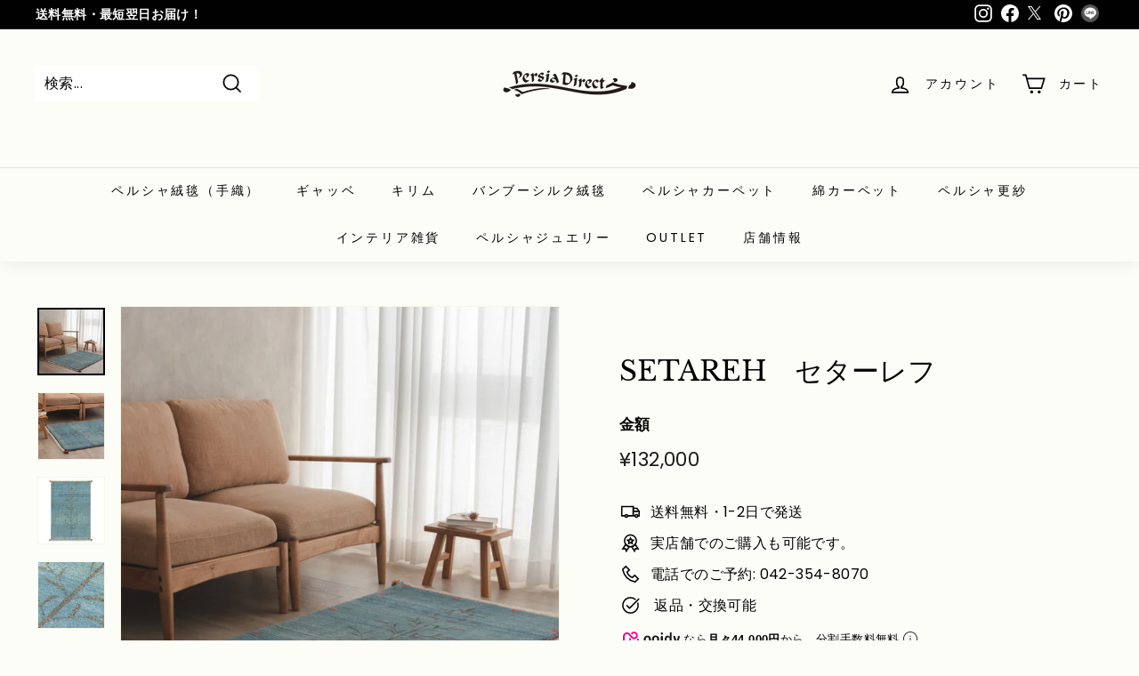

--- FILE ---
content_type: text/html; charset=utf-8
request_url: https://persiadirect.jp/products/gabbeh_g526_bl
body_size: 41098
content:
<!doctype html>
<html class="no-js" lang="ja" dir="ltr">
<head>
<meta name="p:domain_verify" content="57965825a4cde9f8771414d55b4c0c90"/>
  <!-- Google Tag Manager -->
<script>(function(w,d,s,l,i){w[l]=w[l]||[];w[l].push({'gtm.start':
new Date().getTime(),event:'gtm.js'});var f=d.getElementsByTagName(s)[0],
j=d.createElement(s),dl=l!='dataLayer'?'&l='+l:'';j.async=true;j.src=
'https://www.googletagmanager.com/gtm.js?id='+i+dl;f.parentNode.insertBefore(j,f);
})(window,document,'script','dataLayer','GTM-PND2BGD');</script>
<!-- End Google Tag Manager -->

  

<!-- Google tag (gtag.js) -->
<script async src="https://www.googletagmanager.com/gtag/js?id=AW-402005875"></script>
<script>
  window.dataLayer = window.dataLayer || [];
  function gtag(){dataLayer.push(arguments);}
  gtag('js', new Date());

  gtag('config', 'AW-402005875');
</script>

  <!-- Event snippet for カートに追加 conversion page -->
<script>
  window.addEventListener('DOMContentLoaded', function() {
   document.querySelectorAll('[class*="add-to-cart"],[class*="shopify-payment-button"]').forEach(function(link){
     link.addEventListener('click', function() {
      gtag('event', 'conversion', { 'send_to': 'AW-402005875/_wevCIffqYoYEPO-2L8B' });
     });
   });
  });
</script>

  <!-- Event snippet for 電話番号クリックconversion page -->
<script>
window.addEventListener('DOMContentLoaded', function() {
 document.querySelectorAll('[href*="tel:"]').forEach(function(link){
   link.addEventListener('click', function() {
gtag('event', 'conversion', {'send_to': 'AW-402005875/k4gHCMPK_PYDEPO-2L8B'});
   });
 });
});
</script>
  
  <meta charset="utf-8">
  <meta http-equiv="X-UA-Compatible" content="IE=edge,chrome=1">
  <meta name="viewport" content="width=device-width,initial-scale=1">
  <meta name="theme-color" content="#333333">
  <link rel="canonical" href="https://persiadirect.jp/products/gabbeh_g526_bl">
  <link rel="preload" as="script" href="//persiadirect.jp/cdn/shop/t/21/assets/theme.js?v=172383760023222790461665508022">
  <link rel="preconnect" href="https://cdn.shopify.com" crossorigin>
  <link rel="preconnect" href="https://fonts.shopifycdn.com" crossorigin>
  <link rel="dns-prefetch" href="https://productreviews.shopifycdn.com">
  <link rel="dns-prefetch" href="https://ajax.googleapis.com">
  <link rel="dns-prefetch" href="https://maps.googleapis.com">
  <link rel="dns-prefetch" href="https://maps.gstatic.com"><link rel="shortcut icon" href="//persiadirect.jp/cdn/shop/files/logogogogo_bfe9c5e1-352f-4432-90d5-3d12f5effe49_32x32.jpg?v=1614348380" type="image/png" /><title>SETAREH　セターレフ　ギャッベ　玄関マットサイズ
&ndash; Persiadirect
</title>
<meta name="description" content="一軒家などやや広めの玄関にお使いいただける玄関マットサイズのペルシャ手織りギャッベ絨毯です。毎日通る玄関を明るい空間にしてくれます。玄関以外にも、ベッドサイドやシングルソファ前など、空いたスペースにも敷きやすいサイズ感です。柔らかく、ふかふかで、オールシーズン使える気持ちの良い肌触りが特徴です。手織り一点物で、世界にひとつしかないデザインをお楽しみください。こちらのギャッベは細い糸で織られており、織るのに手間がかかる分、通常のギャッベより厚みが少なく織り目が詰んでいるリーズバフトギャッベです。リーズはペルシャ語で&quot;細かい&quot;、バフトは&quot;織り&quot;を意味します。商品仕様 サイズ 79×118cm 厚み 1.5cm 産地 シラーズ（イラン） "><meta property="og:site_name" content="Persiadirect">
  <meta property="og:url" content="https://persiadirect.jp/products/gabbeh_g526_bl">
  <meta property="og:title" content="SETAREH　セターレフ">
  <meta property="og:type" content="product">
  <meta property="og:description" content="一軒家などやや広めの玄関にお使いいただける玄関マットサイズのペルシャ手織りギャッベ絨毯です。毎日通る玄関を明るい空間にしてくれます。玄関以外にも、ベッドサイドやシングルソファ前など、空いたスペースにも敷きやすいサイズ感です。柔らかく、ふかふかで、オールシーズン使える気持ちの良い肌触りが特徴です。手織り一点物で、世界にひとつしかないデザインをお楽しみください。こちらのギャッベは細い糸で織られており、織るのに手間がかかる分、通常のギャッベより厚みが少なく織り目が詰んでいるリーズバフトギャッベです。リーズはペルシャ語で&quot;細かい&quot;、バフトは&quot;織り&quot;を意味します。商品仕様 サイズ 79×118cm 厚み 1.5cm 産地 シラーズ（イラン） "><meta property="og:image" content="http://persiadirect.jp/cdn/shop/products/IMG_9310.jpg?v=1755937543">
    <meta property="og:image:secure_url" content="https://persiadirect.jp/cdn/shop/products/IMG_9310.jpg?v=1755937543">
    <meta property="og:image:width" content="1080">
    <meta property="og:image:height" content="1080"><meta name="twitter:site" content="@persia_direct">
  <meta name="twitter:card" content="summary_large_image">
  <meta name="twitter:title" content="SETAREH　セターレフ">
  <meta name="twitter:description" content="一軒家などやや広めの玄関にお使いいただける玄関マットサイズのペルシャ手織りギャッベ絨毯です。毎日通る玄関を明るい空間にしてくれます。玄関以外にも、ベッドサイドやシングルソファ前など、空いたスペースにも敷きやすいサイズ感です。柔らかく、ふかふかで、オールシーズン使える気持ちの良い肌触りが特徴です。手織り一点物で、世界にひとつしかないデザインをお楽しみください。こちらのギャッベは細い糸で織られており、織るのに手間がかかる分、通常のギャッベより厚みが少なく織り目が詰んでいるリーズバフトギャッベです。リーズはペルシャ語で&quot;細かい&quot;、バフトは&quot;織り&quot;を意味します。商品仕様 サイズ 79×118cm 厚み 1.5cm 産地 シラーズ（イラン） ">
<style data-shopify>@font-face {
  font-family: "Libre Baskerville";
  font-weight: 400;
  font-style: normal;
  font-display: swap;
  src: url("//persiadirect.jp/cdn/fonts/libre_baskerville/librebaskerville_n4.2ec9ee517e3ce28d5f1e6c6e75efd8a97e59c189.woff2") format("woff2"),
       url("//persiadirect.jp/cdn/fonts/libre_baskerville/librebaskerville_n4.323789551b85098885c8eccedfb1bd8f25f56007.woff") format("woff");
}

  @font-face {
  font-family: Poppins;
  font-weight: 400;
  font-style: normal;
  font-display: swap;
  src: url("//persiadirect.jp/cdn/fonts/poppins/poppins_n4.0ba78fa5af9b0e1a374041b3ceaadf0a43b41362.woff2") format("woff2"),
       url("//persiadirect.jp/cdn/fonts/poppins/poppins_n4.214741a72ff2596839fc9760ee7a770386cf16ca.woff") format("woff");
}


  @font-face {
  font-family: Poppins;
  font-weight: 600;
  font-style: normal;
  font-display: swap;
  src: url("//persiadirect.jp/cdn/fonts/poppins/poppins_n6.aa29d4918bc243723d56b59572e18228ed0786f6.woff2") format("woff2"),
       url("//persiadirect.jp/cdn/fonts/poppins/poppins_n6.5f815d845fe073750885d5b7e619ee00e8111208.woff") format("woff");
}

  @font-face {
  font-family: Poppins;
  font-weight: 400;
  font-style: italic;
  font-display: swap;
  src: url("//persiadirect.jp/cdn/fonts/poppins/poppins_i4.846ad1e22474f856bd6b81ba4585a60799a9f5d2.woff2") format("woff2"),
       url("//persiadirect.jp/cdn/fonts/poppins/poppins_i4.56b43284e8b52fc64c1fd271f289a39e8477e9ec.woff") format("woff");
}

  @font-face {
  font-family: Poppins;
  font-weight: 600;
  font-style: italic;
  font-display: swap;
  src: url("//persiadirect.jp/cdn/fonts/poppins/poppins_i6.bb8044d6203f492888d626dafda3c2999253e8e9.woff2") format("woff2"),
       url("//persiadirect.jp/cdn/fonts/poppins/poppins_i6.e233dec1a61b1e7dead9f920159eda42280a02c3.woff") format("woff");
}

</style><link href="//persiadirect.jp/cdn/shop/t/21/assets/theme.css?v=47800828429818639711760678650" rel="stylesheet" type="text/css" media="all" />
<style data-shopify>:root {
    --typeHeaderPrimary: "Libre Baskerville";
    --typeHeaderFallback: serif;
    --typeHeaderSize: 36px;
    --typeHeaderWeight: 400;
    --typeHeaderLineHeight: 1.2;
    --typeHeaderSpacing: 0.0em;

    --typeBasePrimary:Poppins;
    --typeBaseFallback:sans-serif;
    --typeBaseSize: 16px;
    --typeBaseWeight: 400;
    --typeBaseSpacing: 0.025em;
    --typeBaseLineHeight: 1.5;

    --colorSmallImageBg: #ffffff;
    --colorSmallImageBgDark: #f7f7f7;
    --colorLargeImageBg: #f6f5e7;
    --colorLargeImageBgLight: #ffffff;

    --iconWeight: 4px;
    --iconLinecaps: miter;

    
      --buttonRadius: 0px;
      --btnPadding: 11px 20px;
    

    
      --roundness: 0px;
    

    
      --gridThickness: 0px;
    

    --productTileMargin: 10%;
    --collectionTileMargin: 17%;

    --swatchSize: 40px;
  }

  @media screen and (max-width: 768px) {
    :root {
      --typeBaseSize: 14px;

      
        --roundness: 0px;
        --btnPadding: 9px 17px;
      
    }
  }</style><script>
    document.documentElement.className = document.documentElement.className.replace('no-js', 'js');

    window.theme = window.theme || {};
    theme.routes = {
      home: "/",
      collections: "/collections",
      cart: "/cart.js",
      cartPage: "/cart",
      cartAdd: "/cart/add.js",
      cartChange: "/cart/change.js",
      search: "/search"
    };
    theme.strings = {
      soldOut: "SOLD OUT",
      unavailable: "",
      inStockLabel: "在庫あり",
      oneStockLabel: "残りわずか -[count]",
      otherStockLabel: "残りわずか -[count]",
      willNotShipUntil: "出荷予定日 [date]",
      willBeInStockAfter: "入荷予定日 [date]",
      waitingForStock: "COMING SOON",
      savePrice: "",
      cartEmpty: "現在、買い物かごには商品が入っておりません。",
      cartTermsConfirmation: "ご購入手続きへ進む為には利用規約に同意する必要があります。",
      searchCollections: "コレクション :",
      searchPages: "ページ :",
      searchArticles: "記事 :"
    };
    theme.settings = {
      cartType: "dropdown",
      isCustomerTemplate: false,
      moneyFormat: "¥{{amount_no_decimals}}",
      saveType: "dollar",
      productImageSize: "square",
      productImageCover: true,
      predictiveSearch: true,
      predictiveSearchType: "product,article",
      superScriptSetting: true,
      superScriptPrice: false,
      quickView: true,
      quickAdd: true,
      themeName: 'Expanse',
      themeVersion: "4.1.0"
    };
  </script>

  <script>window.performance && window.performance.mark && window.performance.mark('shopify.content_for_header.start');</script><meta name="google-site-verification" content="WuQc47smpr60IKUvAvOvJz2Uq-Aj_oGZWvexj0UR5lY">
<meta id="shopify-digital-wallet" name="shopify-digital-wallet" content="/31913509004/digital_wallets/dialog">
<link rel="alternate" type="application/json+oembed" href="https://persiadirect.jp/products/gabbeh_g526_bl.oembed">
<script async="async" src="/checkouts/internal/preloads.js?locale=ja-JP"></script>
<script id="shopify-features" type="application/json">{"accessToken":"2f771f12018c98efe6f2fa44052c3342","betas":["rich-media-storefront-analytics"],"domain":"persiadirect.jp","predictiveSearch":false,"shopId":31913509004,"locale":"ja"}</script>
<script>var Shopify = Shopify || {};
Shopify.shop = "persiadirect.myshopify.com";
Shopify.locale = "ja";
Shopify.currency = {"active":"JPY","rate":"1.0"};
Shopify.country = "JP";
Shopify.theme = {"name":"Expanse","id":131153166496,"schema_name":"Expanse","schema_version":"4.0.1","theme_store_id":902,"role":"main"};
Shopify.theme.handle = "null";
Shopify.theme.style = {"id":null,"handle":null};
Shopify.cdnHost = "persiadirect.jp/cdn";
Shopify.routes = Shopify.routes || {};
Shopify.routes.root = "/";</script>
<script type="module">!function(o){(o.Shopify=o.Shopify||{}).modules=!0}(window);</script>
<script>!function(o){function n(){var o=[];function n(){o.push(Array.prototype.slice.apply(arguments))}return n.q=o,n}var t=o.Shopify=o.Shopify||{};t.loadFeatures=n(),t.autoloadFeatures=n()}(window);</script>
<script id="shop-js-analytics" type="application/json">{"pageType":"product"}</script>
<script defer="defer" async type="module" src="//persiadirect.jp/cdn/shopifycloud/shop-js/modules/v2/client.init-shop-cart-sync_Cun6Ba8E.ja.esm.js"></script>
<script defer="defer" async type="module" src="//persiadirect.jp/cdn/shopifycloud/shop-js/modules/v2/chunk.common_DGWubyOB.esm.js"></script>
<script type="module">
  await import("//persiadirect.jp/cdn/shopifycloud/shop-js/modules/v2/client.init-shop-cart-sync_Cun6Ba8E.ja.esm.js");
await import("//persiadirect.jp/cdn/shopifycloud/shop-js/modules/v2/chunk.common_DGWubyOB.esm.js");

  window.Shopify.SignInWithShop?.initShopCartSync?.({"fedCMEnabled":true,"windoidEnabled":true});

</script>
<script>(function() {
  var isLoaded = false;
  function asyncLoad() {
    if (isLoaded) return;
    isLoaded = true;
    var urls = ["https:\/\/static.klaviyo.com\/onsite\/js\/klaviyo.js?company_id=UiUUUT\u0026shop=persiadirect.myshopify.com","https:\/\/static.klaviyo.com\/onsite\/js\/klaviyo.js?company_id=UaDWCw\u0026shop=persiadirect.myshopify.com","\/\/code.tidio.co\/jhyyyvrbul0c8gjtnm2znaflfwh6v5mq.js?shop=persiadirect.myshopify.com"];
    for (var i = 0; i < urls.length; i++) {
      var s = document.createElement('script');
      s.type = 'text/javascript';
      s.async = true;
      s.src = urls[i];
      var x = document.getElementsByTagName('script')[0];
      x.parentNode.insertBefore(s, x);
    }
  };
  if(window.attachEvent) {
    window.attachEvent('onload', asyncLoad);
  } else {
    window.addEventListener('load', asyncLoad, false);
  }
})();</script>
<script id="__st">var __st={"a":31913509004,"offset":32400,"reqid":"74f9a096-9a36-46a5-8646-19bd36f88b73-1768696130","pageurl":"persiadirect.jp\/products\/gabbeh_g526_bl","u":"470ba5dab169","p":"product","rtyp":"product","rid":7397712298144};</script>
<script>window.ShopifyPaypalV4VisibilityTracking = true;</script>
<script id="captcha-bootstrap">!function(){'use strict';const t='contact',e='account',n='new_comment',o=[[t,t],['blogs',n],['comments',n],[t,'customer']],c=[[e,'customer_login'],[e,'guest_login'],[e,'recover_customer_password'],[e,'create_customer']],r=t=>t.map((([t,e])=>`form[action*='/${t}']:not([data-nocaptcha='true']) input[name='form_type'][value='${e}']`)).join(','),a=t=>()=>t?[...document.querySelectorAll(t)].map((t=>t.form)):[];function s(){const t=[...o],e=r(t);return a(e)}const i='password',u='form_key',d=['recaptcha-v3-token','g-recaptcha-response','h-captcha-response',i],f=()=>{try{return window.sessionStorage}catch{return}},m='__shopify_v',_=t=>t.elements[u];function p(t,e,n=!1){try{const o=window.sessionStorage,c=JSON.parse(o.getItem(e)),{data:r}=function(t){const{data:e,action:n}=t;return t[m]||n?{data:e,action:n}:{data:t,action:n}}(c);for(const[e,n]of Object.entries(r))t.elements[e]&&(t.elements[e].value=n);n&&o.removeItem(e)}catch(o){console.error('form repopulation failed',{error:o})}}const l='form_type',E='cptcha';function T(t){t.dataset[E]=!0}const w=window,h=w.document,L='Shopify',v='ce_forms',y='captcha';let A=!1;((t,e)=>{const n=(g='f06e6c50-85a8-45c8-87d0-21a2b65856fe',I='https://cdn.shopify.com/shopifycloud/storefront-forms-hcaptcha/ce_storefront_forms_captcha_hcaptcha.v1.5.2.iife.js',D={infoText:'hCaptchaによる保護',privacyText:'プライバシー',termsText:'利用規約'},(t,e,n)=>{const o=w[L][v],c=o.bindForm;if(c)return c(t,g,e,D).then(n);var r;o.q.push([[t,g,e,D],n]),r=I,A||(h.body.append(Object.assign(h.createElement('script'),{id:'captcha-provider',async:!0,src:r})),A=!0)});var g,I,D;w[L]=w[L]||{},w[L][v]=w[L][v]||{},w[L][v].q=[],w[L][y]=w[L][y]||{},w[L][y].protect=function(t,e){n(t,void 0,e),T(t)},Object.freeze(w[L][y]),function(t,e,n,w,h,L){const[v,y,A,g]=function(t,e,n){const i=e?o:[],u=t?c:[],d=[...i,...u],f=r(d),m=r(i),_=r(d.filter((([t,e])=>n.includes(e))));return[a(f),a(m),a(_),s()]}(w,h,L),I=t=>{const e=t.target;return e instanceof HTMLFormElement?e:e&&e.form},D=t=>v().includes(t);t.addEventListener('submit',(t=>{const e=I(t);if(!e)return;const n=D(e)&&!e.dataset.hcaptchaBound&&!e.dataset.recaptchaBound,o=_(e),c=g().includes(e)&&(!o||!o.value);(n||c)&&t.preventDefault(),c&&!n&&(function(t){try{if(!f())return;!function(t){const e=f();if(!e)return;const n=_(t);if(!n)return;const o=n.value;o&&e.removeItem(o)}(t);const e=Array.from(Array(32),(()=>Math.random().toString(36)[2])).join('');!function(t,e){_(t)||t.append(Object.assign(document.createElement('input'),{type:'hidden',name:u})),t.elements[u].value=e}(t,e),function(t,e){const n=f();if(!n)return;const o=[...t.querySelectorAll(`input[type='${i}']`)].map((({name:t})=>t)),c=[...d,...o],r={};for(const[a,s]of new FormData(t).entries())c.includes(a)||(r[a]=s);n.setItem(e,JSON.stringify({[m]:1,action:t.action,data:r}))}(t,e)}catch(e){console.error('failed to persist form',e)}}(e),e.submit())}));const S=(t,e)=>{t&&!t.dataset[E]&&(n(t,e.some((e=>e===t))),T(t))};for(const o of['focusin','change'])t.addEventListener(o,(t=>{const e=I(t);D(e)&&S(e,y())}));const B=e.get('form_key'),M=e.get(l),P=B&&M;t.addEventListener('DOMContentLoaded',(()=>{const t=y();if(P)for(const e of t)e.elements[l].value===M&&p(e,B);[...new Set([...A(),...v().filter((t=>'true'===t.dataset.shopifyCaptcha))])].forEach((e=>S(e,t)))}))}(h,new URLSearchParams(w.location.search),n,t,e,['guest_login'])})(!0,!0)}();</script>
<script integrity="sha256-4kQ18oKyAcykRKYeNunJcIwy7WH5gtpwJnB7kiuLZ1E=" data-source-attribution="shopify.loadfeatures" defer="defer" src="//persiadirect.jp/cdn/shopifycloud/storefront/assets/storefront/load_feature-a0a9edcb.js" crossorigin="anonymous"></script>
<script data-source-attribution="shopify.dynamic_checkout.dynamic.init">var Shopify=Shopify||{};Shopify.PaymentButton=Shopify.PaymentButton||{isStorefrontPortableWallets:!0,init:function(){window.Shopify.PaymentButton.init=function(){};var t=document.createElement("script");t.src="https://persiadirect.jp/cdn/shopifycloud/portable-wallets/latest/portable-wallets.ja.js",t.type="module",document.head.appendChild(t)}};
</script>
<script data-source-attribution="shopify.dynamic_checkout.buyer_consent">
  function portableWalletsHideBuyerConsent(e){var t=document.getElementById("shopify-buyer-consent"),n=document.getElementById("shopify-subscription-policy-button");t&&n&&(t.classList.add("hidden"),t.setAttribute("aria-hidden","true"),n.removeEventListener("click",e))}function portableWalletsShowBuyerConsent(e){var t=document.getElementById("shopify-buyer-consent"),n=document.getElementById("shopify-subscription-policy-button");t&&n&&(t.classList.remove("hidden"),t.removeAttribute("aria-hidden"),n.addEventListener("click",e))}window.Shopify?.PaymentButton&&(window.Shopify.PaymentButton.hideBuyerConsent=portableWalletsHideBuyerConsent,window.Shopify.PaymentButton.showBuyerConsent=portableWalletsShowBuyerConsent);
</script>
<script>
  function portableWalletsCleanup(e){e&&e.src&&console.error("Failed to load portable wallets script "+e.src);var t=document.querySelectorAll("shopify-accelerated-checkout .shopify-payment-button__skeleton, shopify-accelerated-checkout-cart .wallet-cart-button__skeleton"),e=document.getElementById("shopify-buyer-consent");for(let e=0;e<t.length;e++)t[e].remove();e&&e.remove()}function portableWalletsNotLoadedAsModule(e){e instanceof ErrorEvent&&"string"==typeof e.message&&e.message.includes("import.meta")&&"string"==typeof e.filename&&e.filename.includes("portable-wallets")&&(window.removeEventListener("error",portableWalletsNotLoadedAsModule),window.Shopify.PaymentButton.failedToLoad=e,"loading"===document.readyState?document.addEventListener("DOMContentLoaded",window.Shopify.PaymentButton.init):window.Shopify.PaymentButton.init())}window.addEventListener("error",portableWalletsNotLoadedAsModule);
</script>

<script type="module" src="https://persiadirect.jp/cdn/shopifycloud/portable-wallets/latest/portable-wallets.ja.js" onError="portableWalletsCleanup(this)" crossorigin="anonymous"></script>
<script nomodule>
  document.addEventListener("DOMContentLoaded", portableWalletsCleanup);
</script>

<link id="shopify-accelerated-checkout-styles" rel="stylesheet" media="screen" href="https://persiadirect.jp/cdn/shopifycloud/portable-wallets/latest/accelerated-checkout-backwards-compat.css" crossorigin="anonymous">
<style id="shopify-accelerated-checkout-cart">
        #shopify-buyer-consent {
  margin-top: 1em;
  display: inline-block;
  width: 100%;
}

#shopify-buyer-consent.hidden {
  display: none;
}

#shopify-subscription-policy-button {
  background: none;
  border: none;
  padding: 0;
  text-decoration: underline;
  font-size: inherit;
  cursor: pointer;
}

#shopify-subscription-policy-button::before {
  box-shadow: none;
}

      </style>

<script>window.performance && window.performance.mark && window.performance.mark('shopify.content_for_header.end');</script>

  <script src="//persiadirect.jp/cdn/shop/t/21/assets/vendor-scripts-v2.js" defer="defer"></script>
  <script src="//persiadirect.jp/cdn/shop/t/21/assets/theme.js?v=172383760023222790461665508022" defer="defer"></script>

  <!-- ペイディ -->
  <script src= "https://cdn.paidy.com/promotional-messaging/general/paidy-upsell-widget.js" defer="defer"></script> 
  

<!-- BEGIN app block: shopify://apps/seowill-seoant-ai-seo/blocks/seoant-core/8e57283b-dcb0-4f7b-a947-fb5c57a0d59d -->
<!--SEOAnt Core By SEOAnt Teams, v0.1.6 START -->







    <!-- BEGIN app snippet: Product-JSON-LD --><!-- END app snippet -->


<!-- SON-LD generated By SEOAnt END -->



<!-- Start : SEOAnt BrokenLink Redirect --><script type="text/javascript">
    !function(t){var e={};function r(n){if(e[n])return e[n].exports;var o=e[n]={i:n,l:!1,exports:{}};return t[n].call(o.exports,o,o.exports,r),o.l=!0,o.exports}r.m=t,r.c=e,r.d=function(t,e,n){r.o(t,e)||Object.defineProperty(t,e,{enumerable:!0,get:n})},r.r=function(t){"undefined"!==typeof Symbol&&Symbol.toStringTag&&Object.defineProperty(t,Symbol.toStringTag,{value:"Module"}),Object.defineProperty(t,"__esModule",{value:!0})},r.t=function(t,e){if(1&e&&(t=r(t)),8&e)return t;if(4&e&&"object"===typeof t&&t&&t.__esModule)return t;var n=Object.create(null);if(r.r(n),Object.defineProperty(n,"default",{enumerable:!0,value:t}),2&e&&"string"!=typeof t)for(var o in t)r.d(n,o,function(e){return t[e]}.bind(null,o));return n},r.n=function(t){var e=t&&t.__esModule?function(){return t.default}:function(){return t};return r.d(e,"a",e),e},r.o=function(t,e){return Object.prototype.hasOwnProperty.call(t,e)},r.p="",r(r.s=11)}([function(t,e,r){"use strict";var n=r(2),o=Object.prototype.toString;function i(t){return"[object Array]"===o.call(t)}function a(t){return"undefined"===typeof t}function u(t){return null!==t&&"object"===typeof t}function s(t){return"[object Function]"===o.call(t)}function c(t,e){if(null!==t&&"undefined"!==typeof t)if("object"!==typeof t&&(t=[t]),i(t))for(var r=0,n=t.length;r<n;r++)e.call(null,t[r],r,t);else for(var o in t)Object.prototype.hasOwnProperty.call(t,o)&&e.call(null,t[o],o,t)}t.exports={isArray:i,isArrayBuffer:function(t){return"[object ArrayBuffer]"===o.call(t)},isBuffer:function(t){return null!==t&&!a(t)&&null!==t.constructor&&!a(t.constructor)&&"function"===typeof t.constructor.isBuffer&&t.constructor.isBuffer(t)},isFormData:function(t){return"undefined"!==typeof FormData&&t instanceof FormData},isArrayBufferView:function(t){return"undefined"!==typeof ArrayBuffer&&ArrayBuffer.isView?ArrayBuffer.isView(t):t&&t.buffer&&t.buffer instanceof ArrayBuffer},isString:function(t){return"string"===typeof t},isNumber:function(t){return"number"===typeof t},isObject:u,isUndefined:a,isDate:function(t){return"[object Date]"===o.call(t)},isFile:function(t){return"[object File]"===o.call(t)},isBlob:function(t){return"[object Blob]"===o.call(t)},isFunction:s,isStream:function(t){return u(t)&&s(t.pipe)},isURLSearchParams:function(t){return"undefined"!==typeof URLSearchParams&&t instanceof URLSearchParams},isStandardBrowserEnv:function(){return("undefined"===typeof navigator||"ReactNative"!==navigator.product&&"NativeScript"!==navigator.product&&"NS"!==navigator.product)&&("undefined"!==typeof window&&"undefined"!==typeof document)},forEach:c,merge:function t(){var e={};function r(r,n){"object"===typeof e[n]&&"object"===typeof r?e[n]=t(e[n],r):e[n]=r}for(var n=0,o=arguments.length;n<o;n++)c(arguments[n],r);return e},deepMerge:function t(){var e={};function r(r,n){"object"===typeof e[n]&&"object"===typeof r?e[n]=t(e[n],r):e[n]="object"===typeof r?t({},r):r}for(var n=0,o=arguments.length;n<o;n++)c(arguments[n],r);return e},extend:function(t,e,r){return c(e,(function(e,o){t[o]=r&&"function"===typeof e?n(e,r):e})),t},trim:function(t){return t.replace(/^\s*/,"").replace(/\s*$/,"")}}},function(t,e,r){t.exports=r(12)},function(t,e,r){"use strict";t.exports=function(t,e){return function(){for(var r=new Array(arguments.length),n=0;n<r.length;n++)r[n]=arguments[n];return t.apply(e,r)}}},function(t,e,r){"use strict";var n=r(0);function o(t){return encodeURIComponent(t).replace(/%40/gi,"@").replace(/%3A/gi,":").replace(/%24/g,"$").replace(/%2C/gi,",").replace(/%20/g,"+").replace(/%5B/gi,"[").replace(/%5D/gi,"]")}t.exports=function(t,e,r){if(!e)return t;var i;if(r)i=r(e);else if(n.isURLSearchParams(e))i=e.toString();else{var a=[];n.forEach(e,(function(t,e){null!==t&&"undefined"!==typeof t&&(n.isArray(t)?e+="[]":t=[t],n.forEach(t,(function(t){n.isDate(t)?t=t.toISOString():n.isObject(t)&&(t=JSON.stringify(t)),a.push(o(e)+"="+o(t))})))})),i=a.join("&")}if(i){var u=t.indexOf("#");-1!==u&&(t=t.slice(0,u)),t+=(-1===t.indexOf("?")?"?":"&")+i}return t}},function(t,e,r){"use strict";t.exports=function(t){return!(!t||!t.__CANCEL__)}},function(t,e,r){"use strict";(function(e){var n=r(0),o=r(19),i={"Content-Type":"application/x-www-form-urlencoded"};function a(t,e){!n.isUndefined(t)&&n.isUndefined(t["Content-Type"])&&(t["Content-Type"]=e)}var u={adapter:function(){var t;return("undefined"!==typeof XMLHttpRequest||"undefined"!==typeof e&&"[object process]"===Object.prototype.toString.call(e))&&(t=r(6)),t}(),transformRequest:[function(t,e){return o(e,"Accept"),o(e,"Content-Type"),n.isFormData(t)||n.isArrayBuffer(t)||n.isBuffer(t)||n.isStream(t)||n.isFile(t)||n.isBlob(t)?t:n.isArrayBufferView(t)?t.buffer:n.isURLSearchParams(t)?(a(e,"application/x-www-form-urlencoded;charset=utf-8"),t.toString()):n.isObject(t)?(a(e,"application/json;charset=utf-8"),JSON.stringify(t)):t}],transformResponse:[function(t){if("string"===typeof t)try{t=JSON.parse(t)}catch(e){}return t}],timeout:0,xsrfCookieName:"XSRF-TOKEN",xsrfHeaderName:"X-XSRF-TOKEN",maxContentLength:-1,validateStatus:function(t){return t>=200&&t<300},headers:{common:{Accept:"application/json, text/plain, */*"}}};n.forEach(["delete","get","head"],(function(t){u.headers[t]={}})),n.forEach(["post","put","patch"],(function(t){u.headers[t]=n.merge(i)})),t.exports=u}).call(this,r(18))},function(t,e,r){"use strict";var n=r(0),o=r(20),i=r(3),a=r(22),u=r(25),s=r(26),c=r(7);t.exports=function(t){return new Promise((function(e,f){var l=t.data,p=t.headers;n.isFormData(l)&&delete p["Content-Type"];var h=new XMLHttpRequest;if(t.auth){var d=t.auth.username||"",m=t.auth.password||"";p.Authorization="Basic "+btoa(d+":"+m)}var y=a(t.baseURL,t.url);if(h.open(t.method.toUpperCase(),i(y,t.params,t.paramsSerializer),!0),h.timeout=t.timeout,h.onreadystatechange=function(){if(h&&4===h.readyState&&(0!==h.status||h.responseURL&&0===h.responseURL.indexOf("file:"))){var r="getAllResponseHeaders"in h?u(h.getAllResponseHeaders()):null,n={data:t.responseType&&"text"!==t.responseType?h.response:h.responseText,status:h.status,statusText:h.statusText,headers:r,config:t,request:h};o(e,f,n),h=null}},h.onabort=function(){h&&(f(c("Request aborted",t,"ECONNABORTED",h)),h=null)},h.onerror=function(){f(c("Network Error",t,null,h)),h=null},h.ontimeout=function(){var e="timeout of "+t.timeout+"ms exceeded";t.timeoutErrorMessage&&(e=t.timeoutErrorMessage),f(c(e,t,"ECONNABORTED",h)),h=null},n.isStandardBrowserEnv()){var v=r(27),g=(t.withCredentials||s(y))&&t.xsrfCookieName?v.read(t.xsrfCookieName):void 0;g&&(p[t.xsrfHeaderName]=g)}if("setRequestHeader"in h&&n.forEach(p,(function(t,e){"undefined"===typeof l&&"content-type"===e.toLowerCase()?delete p[e]:h.setRequestHeader(e,t)})),n.isUndefined(t.withCredentials)||(h.withCredentials=!!t.withCredentials),t.responseType)try{h.responseType=t.responseType}catch(w){if("json"!==t.responseType)throw w}"function"===typeof t.onDownloadProgress&&h.addEventListener("progress",t.onDownloadProgress),"function"===typeof t.onUploadProgress&&h.upload&&h.upload.addEventListener("progress",t.onUploadProgress),t.cancelToken&&t.cancelToken.promise.then((function(t){h&&(h.abort(),f(t),h=null)})),void 0===l&&(l=null),h.send(l)}))}},function(t,e,r){"use strict";var n=r(21);t.exports=function(t,e,r,o,i){var a=new Error(t);return n(a,e,r,o,i)}},function(t,e,r){"use strict";var n=r(0);t.exports=function(t,e){e=e||{};var r={},o=["url","method","params","data"],i=["headers","auth","proxy"],a=["baseURL","url","transformRequest","transformResponse","paramsSerializer","timeout","withCredentials","adapter","responseType","xsrfCookieName","xsrfHeaderName","onUploadProgress","onDownloadProgress","maxContentLength","validateStatus","maxRedirects","httpAgent","httpsAgent","cancelToken","socketPath"];n.forEach(o,(function(t){"undefined"!==typeof e[t]&&(r[t]=e[t])})),n.forEach(i,(function(o){n.isObject(e[o])?r[o]=n.deepMerge(t[o],e[o]):"undefined"!==typeof e[o]?r[o]=e[o]:n.isObject(t[o])?r[o]=n.deepMerge(t[o]):"undefined"!==typeof t[o]&&(r[o]=t[o])})),n.forEach(a,(function(n){"undefined"!==typeof e[n]?r[n]=e[n]:"undefined"!==typeof t[n]&&(r[n]=t[n])}));var u=o.concat(i).concat(a),s=Object.keys(e).filter((function(t){return-1===u.indexOf(t)}));return n.forEach(s,(function(n){"undefined"!==typeof e[n]?r[n]=e[n]:"undefined"!==typeof t[n]&&(r[n]=t[n])})),r}},function(t,e,r){"use strict";function n(t){this.message=t}n.prototype.toString=function(){return"Cancel"+(this.message?": "+this.message:"")},n.prototype.__CANCEL__=!0,t.exports=n},function(t,e,r){t.exports=r(13)},function(t,e,r){t.exports=r(30)},function(t,e,r){var n=function(t){"use strict";var e=Object.prototype,r=e.hasOwnProperty,n="function"===typeof Symbol?Symbol:{},o=n.iterator||"@@iterator",i=n.asyncIterator||"@@asyncIterator",a=n.toStringTag||"@@toStringTag";function u(t,e,r){return Object.defineProperty(t,e,{value:r,enumerable:!0,configurable:!0,writable:!0}),t[e]}try{u({},"")}catch(S){u=function(t,e,r){return t[e]=r}}function s(t,e,r,n){var o=e&&e.prototype instanceof l?e:l,i=Object.create(o.prototype),a=new L(n||[]);return i._invoke=function(t,e,r){var n="suspendedStart";return function(o,i){if("executing"===n)throw new Error("Generator is already running");if("completed"===n){if("throw"===o)throw i;return j()}for(r.method=o,r.arg=i;;){var a=r.delegate;if(a){var u=x(a,r);if(u){if(u===f)continue;return u}}if("next"===r.method)r.sent=r._sent=r.arg;else if("throw"===r.method){if("suspendedStart"===n)throw n="completed",r.arg;r.dispatchException(r.arg)}else"return"===r.method&&r.abrupt("return",r.arg);n="executing";var s=c(t,e,r);if("normal"===s.type){if(n=r.done?"completed":"suspendedYield",s.arg===f)continue;return{value:s.arg,done:r.done}}"throw"===s.type&&(n="completed",r.method="throw",r.arg=s.arg)}}}(t,r,a),i}function c(t,e,r){try{return{type:"normal",arg:t.call(e,r)}}catch(S){return{type:"throw",arg:S}}}t.wrap=s;var f={};function l(){}function p(){}function h(){}var d={};d[o]=function(){return this};var m=Object.getPrototypeOf,y=m&&m(m(T([])));y&&y!==e&&r.call(y,o)&&(d=y);var v=h.prototype=l.prototype=Object.create(d);function g(t){["next","throw","return"].forEach((function(e){u(t,e,(function(t){return this._invoke(e,t)}))}))}function w(t,e){var n;this._invoke=function(o,i){function a(){return new e((function(n,a){!function n(o,i,a,u){var s=c(t[o],t,i);if("throw"!==s.type){var f=s.arg,l=f.value;return l&&"object"===typeof l&&r.call(l,"__await")?e.resolve(l.__await).then((function(t){n("next",t,a,u)}),(function(t){n("throw",t,a,u)})):e.resolve(l).then((function(t){f.value=t,a(f)}),(function(t){return n("throw",t,a,u)}))}u(s.arg)}(o,i,n,a)}))}return n=n?n.then(a,a):a()}}function x(t,e){var r=t.iterator[e.method];if(void 0===r){if(e.delegate=null,"throw"===e.method){if(t.iterator.return&&(e.method="return",e.arg=void 0,x(t,e),"throw"===e.method))return f;e.method="throw",e.arg=new TypeError("The iterator does not provide a 'throw' method")}return f}var n=c(r,t.iterator,e.arg);if("throw"===n.type)return e.method="throw",e.arg=n.arg,e.delegate=null,f;var o=n.arg;return o?o.done?(e[t.resultName]=o.value,e.next=t.nextLoc,"return"!==e.method&&(e.method="next",e.arg=void 0),e.delegate=null,f):o:(e.method="throw",e.arg=new TypeError("iterator result is not an object"),e.delegate=null,f)}function b(t){var e={tryLoc:t[0]};1 in t&&(e.catchLoc=t[1]),2 in t&&(e.finallyLoc=t[2],e.afterLoc=t[3]),this.tryEntries.push(e)}function E(t){var e=t.completion||{};e.type="normal",delete e.arg,t.completion=e}function L(t){this.tryEntries=[{tryLoc:"root"}],t.forEach(b,this),this.reset(!0)}function T(t){if(t){var e=t[o];if(e)return e.call(t);if("function"===typeof t.next)return t;if(!isNaN(t.length)){var n=-1,i=function e(){for(;++n<t.length;)if(r.call(t,n))return e.value=t[n],e.done=!1,e;return e.value=void 0,e.done=!0,e};return i.next=i}}return{next:j}}function j(){return{value:void 0,done:!0}}return p.prototype=v.constructor=h,h.constructor=p,p.displayName=u(h,a,"GeneratorFunction"),t.isGeneratorFunction=function(t){var e="function"===typeof t&&t.constructor;return!!e&&(e===p||"GeneratorFunction"===(e.displayName||e.name))},t.mark=function(t){return Object.setPrototypeOf?Object.setPrototypeOf(t,h):(t.__proto__=h,u(t,a,"GeneratorFunction")),t.prototype=Object.create(v),t},t.awrap=function(t){return{__await:t}},g(w.prototype),w.prototype[i]=function(){return this},t.AsyncIterator=w,t.async=function(e,r,n,o,i){void 0===i&&(i=Promise);var a=new w(s(e,r,n,o),i);return t.isGeneratorFunction(r)?a:a.next().then((function(t){return t.done?t.value:a.next()}))},g(v),u(v,a,"Generator"),v[o]=function(){return this},v.toString=function(){return"[object Generator]"},t.keys=function(t){var e=[];for(var r in t)e.push(r);return e.reverse(),function r(){for(;e.length;){var n=e.pop();if(n in t)return r.value=n,r.done=!1,r}return r.done=!0,r}},t.values=T,L.prototype={constructor:L,reset:function(t){if(this.prev=0,this.next=0,this.sent=this._sent=void 0,this.done=!1,this.delegate=null,this.method="next",this.arg=void 0,this.tryEntries.forEach(E),!t)for(var e in this)"t"===e.charAt(0)&&r.call(this,e)&&!isNaN(+e.slice(1))&&(this[e]=void 0)},stop:function(){this.done=!0;var t=this.tryEntries[0].completion;if("throw"===t.type)throw t.arg;return this.rval},dispatchException:function(t){if(this.done)throw t;var e=this;function n(r,n){return a.type="throw",a.arg=t,e.next=r,n&&(e.method="next",e.arg=void 0),!!n}for(var o=this.tryEntries.length-1;o>=0;--o){var i=this.tryEntries[o],a=i.completion;if("root"===i.tryLoc)return n("end");if(i.tryLoc<=this.prev){var u=r.call(i,"catchLoc"),s=r.call(i,"finallyLoc");if(u&&s){if(this.prev<i.catchLoc)return n(i.catchLoc,!0);if(this.prev<i.finallyLoc)return n(i.finallyLoc)}else if(u){if(this.prev<i.catchLoc)return n(i.catchLoc,!0)}else{if(!s)throw new Error("try statement without catch or finally");if(this.prev<i.finallyLoc)return n(i.finallyLoc)}}}},abrupt:function(t,e){for(var n=this.tryEntries.length-1;n>=0;--n){var o=this.tryEntries[n];if(o.tryLoc<=this.prev&&r.call(o,"finallyLoc")&&this.prev<o.finallyLoc){var i=o;break}}i&&("break"===t||"continue"===t)&&i.tryLoc<=e&&e<=i.finallyLoc&&(i=null);var a=i?i.completion:{};return a.type=t,a.arg=e,i?(this.method="next",this.next=i.finallyLoc,f):this.complete(a)},complete:function(t,e){if("throw"===t.type)throw t.arg;return"break"===t.type||"continue"===t.type?this.next=t.arg:"return"===t.type?(this.rval=this.arg=t.arg,this.method="return",this.next="end"):"normal"===t.type&&e&&(this.next=e),f},finish:function(t){for(var e=this.tryEntries.length-1;e>=0;--e){var r=this.tryEntries[e];if(r.finallyLoc===t)return this.complete(r.completion,r.afterLoc),E(r),f}},catch:function(t){for(var e=this.tryEntries.length-1;e>=0;--e){var r=this.tryEntries[e];if(r.tryLoc===t){var n=r.completion;if("throw"===n.type){var o=n.arg;E(r)}return o}}throw new Error("illegal catch attempt")},delegateYield:function(t,e,r){return this.delegate={iterator:T(t),resultName:e,nextLoc:r},"next"===this.method&&(this.arg=void 0),f}},t}(t.exports);try{regeneratorRuntime=n}catch(o){Function("r","regeneratorRuntime = r")(n)}},function(t,e,r){"use strict";var n=r(0),o=r(2),i=r(14),a=r(8);function u(t){var e=new i(t),r=o(i.prototype.request,e);return n.extend(r,i.prototype,e),n.extend(r,e),r}var s=u(r(5));s.Axios=i,s.create=function(t){return u(a(s.defaults,t))},s.Cancel=r(9),s.CancelToken=r(28),s.isCancel=r(4),s.all=function(t){return Promise.all(t)},s.spread=r(29),t.exports=s,t.exports.default=s},function(t,e,r){"use strict";var n=r(0),o=r(3),i=r(15),a=r(16),u=r(8);function s(t){this.defaults=t,this.interceptors={request:new i,response:new i}}s.prototype.request=function(t){"string"===typeof t?(t=arguments[1]||{}).url=arguments[0]:t=t||{},(t=u(this.defaults,t)).method?t.method=t.method.toLowerCase():this.defaults.method?t.method=this.defaults.method.toLowerCase():t.method="get";var e=[a,void 0],r=Promise.resolve(t);for(this.interceptors.request.forEach((function(t){e.unshift(t.fulfilled,t.rejected)})),this.interceptors.response.forEach((function(t){e.push(t.fulfilled,t.rejected)}));e.length;)r=r.then(e.shift(),e.shift());return r},s.prototype.getUri=function(t){return t=u(this.defaults,t),o(t.url,t.params,t.paramsSerializer).replace(/^\?/,"")},n.forEach(["delete","get","head","options"],(function(t){s.prototype[t]=function(e,r){return this.request(n.merge(r||{},{method:t,url:e}))}})),n.forEach(["post","put","patch"],(function(t){s.prototype[t]=function(e,r,o){return this.request(n.merge(o||{},{method:t,url:e,data:r}))}})),t.exports=s},function(t,e,r){"use strict";var n=r(0);function o(){this.handlers=[]}o.prototype.use=function(t,e){return this.handlers.push({fulfilled:t,rejected:e}),this.handlers.length-1},o.prototype.eject=function(t){this.handlers[t]&&(this.handlers[t]=null)},o.prototype.forEach=function(t){n.forEach(this.handlers,(function(e){null!==e&&t(e)}))},t.exports=o},function(t,e,r){"use strict";var n=r(0),o=r(17),i=r(4),a=r(5);function u(t){t.cancelToken&&t.cancelToken.throwIfRequested()}t.exports=function(t){return u(t),t.headers=t.headers||{},t.data=o(t.data,t.headers,t.transformRequest),t.headers=n.merge(t.headers.common||{},t.headers[t.method]||{},t.headers),n.forEach(["delete","get","head","post","put","patch","common"],(function(e){delete t.headers[e]})),(t.adapter||a.adapter)(t).then((function(e){return u(t),e.data=o(e.data,e.headers,t.transformResponse),e}),(function(e){return i(e)||(u(t),e&&e.response&&(e.response.data=o(e.response.data,e.response.headers,t.transformResponse))),Promise.reject(e)}))}},function(t,e,r){"use strict";var n=r(0);t.exports=function(t,e,r){return n.forEach(r,(function(r){t=r(t,e)})),t}},function(t,e){var r,n,o=t.exports={};function i(){throw new Error("setTimeout has not been defined")}function a(){throw new Error("clearTimeout has not been defined")}function u(t){if(r===setTimeout)return setTimeout(t,0);if((r===i||!r)&&setTimeout)return r=setTimeout,setTimeout(t,0);try{return r(t,0)}catch(e){try{return r.call(null,t,0)}catch(e){return r.call(this,t,0)}}}!function(){try{r="function"===typeof setTimeout?setTimeout:i}catch(t){r=i}try{n="function"===typeof clearTimeout?clearTimeout:a}catch(t){n=a}}();var s,c=[],f=!1,l=-1;function p(){f&&s&&(f=!1,s.length?c=s.concat(c):l=-1,c.length&&h())}function h(){if(!f){var t=u(p);f=!0;for(var e=c.length;e;){for(s=c,c=[];++l<e;)s&&s[l].run();l=-1,e=c.length}s=null,f=!1,function(t){if(n===clearTimeout)return clearTimeout(t);if((n===a||!n)&&clearTimeout)return n=clearTimeout,clearTimeout(t);try{n(t)}catch(e){try{return n.call(null,t)}catch(e){return n.call(this,t)}}}(t)}}function d(t,e){this.fun=t,this.array=e}function m(){}o.nextTick=function(t){var e=new Array(arguments.length-1);if(arguments.length>1)for(var r=1;r<arguments.length;r++)e[r-1]=arguments[r];c.push(new d(t,e)),1!==c.length||f||u(h)},d.prototype.run=function(){this.fun.apply(null,this.array)},o.title="browser",o.browser=!0,o.env={},o.argv=[],o.version="",o.versions={},o.on=m,o.addListener=m,o.once=m,o.off=m,o.removeListener=m,o.removeAllListeners=m,o.emit=m,o.prependListener=m,o.prependOnceListener=m,o.listeners=function(t){return[]},o.binding=function(t){throw new Error("process.binding is not supported")},o.cwd=function(){return"/"},o.chdir=function(t){throw new Error("process.chdir is not supported")},o.umask=function(){return 0}},function(t,e,r){"use strict";var n=r(0);t.exports=function(t,e){n.forEach(t,(function(r,n){n!==e&&n.toUpperCase()===e.toUpperCase()&&(t[e]=r,delete t[n])}))}},function(t,e,r){"use strict";var n=r(7);t.exports=function(t,e,r){var o=r.config.validateStatus;!o||o(r.status)?t(r):e(n("Request failed with status code "+r.status,r.config,null,r.request,r))}},function(t,e,r){"use strict";t.exports=function(t,e,r,n,o){return t.config=e,r&&(t.code=r),t.request=n,t.response=o,t.isAxiosError=!0,t.toJSON=function(){return{message:this.message,name:this.name,description:this.description,number:this.number,fileName:this.fileName,lineNumber:this.lineNumber,columnNumber:this.columnNumber,stack:this.stack,config:this.config,code:this.code}},t}},function(t,e,r){"use strict";var n=r(23),o=r(24);t.exports=function(t,e){return t&&!n(e)?o(t,e):e}},function(t,e,r){"use strict";t.exports=function(t){return/^([a-z][a-z\d\+\-\.]*:)?\/\//i.test(t)}},function(t,e,r){"use strict";t.exports=function(t,e){return e?t.replace(/\/+$/,"")+"/"+e.replace(/^\/+/,""):t}},function(t,e,r){"use strict";var n=r(0),o=["age","authorization","content-length","content-type","etag","expires","from","host","if-modified-since","if-unmodified-since","last-modified","location","max-forwards","proxy-authorization","referer","retry-after","user-agent"];t.exports=function(t){var e,r,i,a={};return t?(n.forEach(t.split("\n"),(function(t){if(i=t.indexOf(":"),e=n.trim(t.substr(0,i)).toLowerCase(),r=n.trim(t.substr(i+1)),e){if(a[e]&&o.indexOf(e)>=0)return;a[e]="set-cookie"===e?(a[e]?a[e]:[]).concat([r]):a[e]?a[e]+", "+r:r}})),a):a}},function(t,e,r){"use strict";var n=r(0);t.exports=n.isStandardBrowserEnv()?function(){var t,e=/(msie|trident)/i.test(navigator.userAgent),r=document.createElement("a");function o(t){var n=t;return e&&(r.setAttribute("href",n),n=r.href),r.setAttribute("href",n),{href:r.href,protocol:r.protocol?r.protocol.replace(/:$/,""):"",host:r.host,search:r.search?r.search.replace(/^\?/,""):"",hash:r.hash?r.hash.replace(/^#/,""):"",hostname:r.hostname,port:r.port,pathname:"/"===r.pathname.charAt(0)?r.pathname:"/"+r.pathname}}return t=o(window.location.href),function(e){var r=n.isString(e)?o(e):e;return r.protocol===t.protocol&&r.host===t.host}}():function(){return!0}},function(t,e,r){"use strict";var n=r(0);t.exports=n.isStandardBrowserEnv()?{write:function(t,e,r,o,i,a){var u=[];u.push(t+"="+encodeURIComponent(e)),n.isNumber(r)&&u.push("expires="+new Date(r).toGMTString()),n.isString(o)&&u.push("path="+o),n.isString(i)&&u.push("domain="+i),!0===a&&u.push("secure"),document.cookie=u.join("; ")},read:function(t){var e=document.cookie.match(new RegExp("(^|;\\s*)("+t+")=([^;]*)"));return e?decodeURIComponent(e[3]):null},remove:function(t){this.write(t,"",Date.now()-864e5)}}:{write:function(){},read:function(){return null},remove:function(){}}},function(t,e,r){"use strict";var n=r(9);function o(t){if("function"!==typeof t)throw new TypeError("executor must be a function.");var e;this.promise=new Promise((function(t){e=t}));var r=this;t((function(t){r.reason||(r.reason=new n(t),e(r.reason))}))}o.prototype.throwIfRequested=function(){if(this.reason)throw this.reason},o.source=function(){var t;return{token:new o((function(e){t=e})),cancel:t}},t.exports=o},function(t,e,r){"use strict";t.exports=function(t){return function(e){return t.apply(null,e)}}},function(t,e,r){"use strict";r.r(e);var n=r(1),o=r.n(n);function i(t,e,r,n,o,i,a){try{var u=t[i](a),s=u.value}catch(c){return void r(c)}u.done?e(s):Promise.resolve(s).then(n,o)}function a(t){return function(){var e=this,r=arguments;return new Promise((function(n,o){var a=t.apply(e,r);function u(t){i(a,n,o,u,s,"next",t)}function s(t){i(a,n,o,u,s,"throw",t)}u(void 0)}))}}var u=r(10),s=r.n(u);var c=function(t){return function(t){var e=arguments.length>1&&void 0!==arguments[1]?arguments[1]:{},r=arguments.length>2&&void 0!==arguments[2]?arguments[2]:"GET";return r=r.toUpperCase(),new Promise((function(n){var o;"GET"===r&&(o=s.a.get(t,{params:e})),o.then((function(t){n(t.data)}))}))}("https://api-app.seoant.com/api/v1/receive_id",t,"GET")};function f(){return(f=a(o.a.mark((function t(e,r,n){var i;return o.a.wrap((function(t){for(;;)switch(t.prev=t.next){case 0:return i={shop:e,code:r,seogid:n},t.next=3,c(i);case 3:t.sent;case 4:case"end":return t.stop()}}),t)})))).apply(this,arguments)}var l=window.location.href;if(-1!=l.indexOf("seogid")){var p=l.split("seogid");if(void 0!=p[1]){var h=window.location.pathname+window.location.search;window.history.pushState({},0,h),function(t,e,r){f.apply(this,arguments)}("persiadirect.myshopify.com","",p[1])}}}]);
</script><!-- END : SEOAnt BrokenLink Redirect -->

<!-- Added By SEOAnt AMP. v0.0.1, START --><!-- Added By SEOAnt AMP END -->

<!-- Instant Page START --><!-- Instant Page END -->


<!-- Google search console START v1.0 --><!-- Google search console END v1.0 -->

<!-- Lazy Loading START --><!-- Lazy Loading END -->



<!-- Video Lazy START --><!-- Video Lazy END -->

<!--  SEOAnt Core End -->

<!-- END app block --><link href="https://monorail-edge.shopifysvc.com" rel="dns-prefetch">
<script>(function(){if ("sendBeacon" in navigator && "performance" in window) {try {var session_token_from_headers = performance.getEntriesByType('navigation')[0].serverTiming.find(x => x.name == '_s').description;} catch {var session_token_from_headers = undefined;}var session_cookie_matches = document.cookie.match(/_shopify_s=([^;]*)/);var session_token_from_cookie = session_cookie_matches && session_cookie_matches.length === 2 ? session_cookie_matches[1] : "";var session_token = session_token_from_headers || session_token_from_cookie || "";function handle_abandonment_event(e) {var entries = performance.getEntries().filter(function(entry) {return /monorail-edge.shopifysvc.com/.test(entry.name);});if (!window.abandonment_tracked && entries.length === 0) {window.abandonment_tracked = true;var currentMs = Date.now();var navigation_start = performance.timing.navigationStart;var payload = {shop_id: 31913509004,url: window.location.href,navigation_start,duration: currentMs - navigation_start,session_token,page_type: "product"};window.navigator.sendBeacon("https://monorail-edge.shopifysvc.com/v1/produce", JSON.stringify({schema_id: "online_store_buyer_site_abandonment/1.1",payload: payload,metadata: {event_created_at_ms: currentMs,event_sent_at_ms: currentMs}}));}}window.addEventListener('pagehide', handle_abandonment_event);}}());</script>
<script id="web-pixels-manager-setup">(function e(e,d,r,n,o){if(void 0===o&&(o={}),!Boolean(null===(a=null===(i=window.Shopify)||void 0===i?void 0:i.analytics)||void 0===a?void 0:a.replayQueue)){var i,a;window.Shopify=window.Shopify||{};var t=window.Shopify;t.analytics=t.analytics||{};var s=t.analytics;s.replayQueue=[],s.publish=function(e,d,r){return s.replayQueue.push([e,d,r]),!0};try{self.performance.mark("wpm:start")}catch(e){}var l=function(){var e={modern:/Edge?\/(1{2}[4-9]|1[2-9]\d|[2-9]\d{2}|\d{4,})\.\d+(\.\d+|)|Firefox\/(1{2}[4-9]|1[2-9]\d|[2-9]\d{2}|\d{4,})\.\d+(\.\d+|)|Chrom(ium|e)\/(9{2}|\d{3,})\.\d+(\.\d+|)|(Maci|X1{2}).+ Version\/(15\.\d+|(1[6-9]|[2-9]\d|\d{3,})\.\d+)([,.]\d+|)( \(\w+\)|)( Mobile\/\w+|) Safari\/|Chrome.+OPR\/(9{2}|\d{3,})\.\d+\.\d+|(CPU[ +]OS|iPhone[ +]OS|CPU[ +]iPhone|CPU IPhone OS|CPU iPad OS)[ +]+(15[._]\d+|(1[6-9]|[2-9]\d|\d{3,})[._]\d+)([._]\d+|)|Android:?[ /-](13[3-9]|1[4-9]\d|[2-9]\d{2}|\d{4,})(\.\d+|)(\.\d+|)|Android.+Firefox\/(13[5-9]|1[4-9]\d|[2-9]\d{2}|\d{4,})\.\d+(\.\d+|)|Android.+Chrom(ium|e)\/(13[3-9]|1[4-9]\d|[2-9]\d{2}|\d{4,})\.\d+(\.\d+|)|SamsungBrowser\/([2-9]\d|\d{3,})\.\d+/,legacy:/Edge?\/(1[6-9]|[2-9]\d|\d{3,})\.\d+(\.\d+|)|Firefox\/(5[4-9]|[6-9]\d|\d{3,})\.\d+(\.\d+|)|Chrom(ium|e)\/(5[1-9]|[6-9]\d|\d{3,})\.\d+(\.\d+|)([\d.]+$|.*Safari\/(?![\d.]+ Edge\/[\d.]+$))|(Maci|X1{2}).+ Version\/(10\.\d+|(1[1-9]|[2-9]\d|\d{3,})\.\d+)([,.]\d+|)( \(\w+\)|)( Mobile\/\w+|) Safari\/|Chrome.+OPR\/(3[89]|[4-9]\d|\d{3,})\.\d+\.\d+|(CPU[ +]OS|iPhone[ +]OS|CPU[ +]iPhone|CPU IPhone OS|CPU iPad OS)[ +]+(10[._]\d+|(1[1-9]|[2-9]\d|\d{3,})[._]\d+)([._]\d+|)|Android:?[ /-](13[3-9]|1[4-9]\d|[2-9]\d{2}|\d{4,})(\.\d+|)(\.\d+|)|Mobile Safari.+OPR\/([89]\d|\d{3,})\.\d+\.\d+|Android.+Firefox\/(13[5-9]|1[4-9]\d|[2-9]\d{2}|\d{4,})\.\d+(\.\d+|)|Android.+Chrom(ium|e)\/(13[3-9]|1[4-9]\d|[2-9]\d{2}|\d{4,})\.\d+(\.\d+|)|Android.+(UC? ?Browser|UCWEB|U3)[ /]?(15\.([5-9]|\d{2,})|(1[6-9]|[2-9]\d|\d{3,})\.\d+)\.\d+|SamsungBrowser\/(5\.\d+|([6-9]|\d{2,})\.\d+)|Android.+MQ{2}Browser\/(14(\.(9|\d{2,})|)|(1[5-9]|[2-9]\d|\d{3,})(\.\d+|))(\.\d+|)|K[Aa][Ii]OS\/(3\.\d+|([4-9]|\d{2,})\.\d+)(\.\d+|)/},d=e.modern,r=e.legacy,n=navigator.userAgent;return n.match(d)?"modern":n.match(r)?"legacy":"unknown"}(),u="modern"===l?"modern":"legacy",c=(null!=n?n:{modern:"",legacy:""})[u],f=function(e){return[e.baseUrl,"/wpm","/b",e.hashVersion,"modern"===e.buildTarget?"m":"l",".js"].join("")}({baseUrl:d,hashVersion:r,buildTarget:u}),m=function(e){var d=e.version,r=e.bundleTarget,n=e.surface,o=e.pageUrl,i=e.monorailEndpoint;return{emit:function(e){var a=e.status,t=e.errorMsg,s=(new Date).getTime(),l=JSON.stringify({metadata:{event_sent_at_ms:s},events:[{schema_id:"web_pixels_manager_load/3.1",payload:{version:d,bundle_target:r,page_url:o,status:a,surface:n,error_msg:t},metadata:{event_created_at_ms:s}}]});if(!i)return console&&console.warn&&console.warn("[Web Pixels Manager] No Monorail endpoint provided, skipping logging."),!1;try{return self.navigator.sendBeacon.bind(self.navigator)(i,l)}catch(e){}var u=new XMLHttpRequest;try{return u.open("POST",i,!0),u.setRequestHeader("Content-Type","text/plain"),u.send(l),!0}catch(e){return console&&console.warn&&console.warn("[Web Pixels Manager] Got an unhandled error while logging to Monorail."),!1}}}}({version:r,bundleTarget:l,surface:e.surface,pageUrl:self.location.href,monorailEndpoint:e.monorailEndpoint});try{o.browserTarget=l,function(e){var d=e.src,r=e.async,n=void 0===r||r,o=e.onload,i=e.onerror,a=e.sri,t=e.scriptDataAttributes,s=void 0===t?{}:t,l=document.createElement("script"),u=document.querySelector("head"),c=document.querySelector("body");if(l.async=n,l.src=d,a&&(l.integrity=a,l.crossOrigin="anonymous"),s)for(var f in s)if(Object.prototype.hasOwnProperty.call(s,f))try{l.dataset[f]=s[f]}catch(e){}if(o&&l.addEventListener("load",o),i&&l.addEventListener("error",i),u)u.appendChild(l);else{if(!c)throw new Error("Did not find a head or body element to append the script");c.appendChild(l)}}({src:f,async:!0,onload:function(){if(!function(){var e,d;return Boolean(null===(d=null===(e=window.Shopify)||void 0===e?void 0:e.analytics)||void 0===d?void 0:d.initialized)}()){var d=window.webPixelsManager.init(e)||void 0;if(d){var r=window.Shopify.analytics;r.replayQueue.forEach((function(e){var r=e[0],n=e[1],o=e[2];d.publishCustomEvent(r,n,o)})),r.replayQueue=[],r.publish=d.publishCustomEvent,r.visitor=d.visitor,r.initialized=!0}}},onerror:function(){return m.emit({status:"failed",errorMsg:"".concat(f," has failed to load")})},sri:function(e){var d=/^sha384-[A-Za-z0-9+/=]+$/;return"string"==typeof e&&d.test(e)}(c)?c:"",scriptDataAttributes:o}),m.emit({status:"loading"})}catch(e){m.emit({status:"failed",errorMsg:(null==e?void 0:e.message)||"Unknown error"})}}})({shopId: 31913509004,storefrontBaseUrl: "https://persiadirect.jp",extensionsBaseUrl: "https://extensions.shopifycdn.com/cdn/shopifycloud/web-pixels-manager",monorailEndpoint: "https://monorail-edge.shopifysvc.com/unstable/produce_batch",surface: "storefront-renderer",enabledBetaFlags: ["2dca8a86"],webPixelsConfigList: [{"id":"607748256","configuration":"{\"config\":\"{\\\"google_tag_ids\\\":[\\\"G-BG2RHY63SB\\\",\\\"AW-402005875\\\",\\\"GT-TXX9H9G\\\"],\\\"target_country\\\":\\\"JP\\\",\\\"gtag_events\\\":[{\\\"type\\\":\\\"begin_checkout\\\",\\\"action_label\\\":[\\\"G-BG2RHY63SB\\\",\\\"AW-402005875\\\/hJsdCM_RheoaEPO-2L8B\\\"]},{\\\"type\\\":\\\"search\\\",\\\"action_label\\\":[\\\"G-BG2RHY63SB\\\",\\\"AW-402005875\\\/Sqg2CNvRheoaEPO-2L8B\\\"]},{\\\"type\\\":\\\"view_item\\\",\\\"action_label\\\":[\\\"G-BG2RHY63SB\\\",\\\"AW-402005875\\\/uu4XCNjRheoaEPO-2L8B\\\",\\\"MC-P4C36N3Z3J\\\"]},{\\\"type\\\":\\\"purchase\\\",\\\"action_label\\\":[\\\"G-BG2RHY63SB\\\",\\\"AW-402005875\\\/3ED8CMzRheoaEPO-2L8B\\\",\\\"MC-P4C36N3Z3J\\\"]},{\\\"type\\\":\\\"page_view\\\",\\\"action_label\\\":[\\\"G-BG2RHY63SB\\\",\\\"AW-402005875\\\/nZ6wCNXRheoaEPO-2L8B\\\",\\\"MC-P4C36N3Z3J\\\"]},{\\\"type\\\":\\\"add_payment_info\\\",\\\"action_label\\\":[\\\"G-BG2RHY63SB\\\",\\\"AW-402005875\\\/unnZCN7RheoaEPO-2L8B\\\"]},{\\\"type\\\":\\\"add_to_cart\\\",\\\"action_label\\\":[\\\"G-BG2RHY63SB\\\",\\\"AW-402005875\\\/FQldCNLRheoaEPO-2L8B\\\"]}],\\\"enable_monitoring_mode\\\":false}\"}","eventPayloadVersion":"v1","runtimeContext":"OPEN","scriptVersion":"b2a88bafab3e21179ed38636efcd8a93","type":"APP","apiClientId":1780363,"privacyPurposes":[],"dataSharingAdjustments":{"protectedCustomerApprovalScopes":["read_customer_address","read_customer_email","read_customer_name","read_customer_personal_data","read_customer_phone"]}},{"id":"176324768","configuration":"{\"pixel_id\":\"908476639558452\",\"pixel_type\":\"facebook_pixel\",\"metaapp_system_user_token\":\"-\"}","eventPayloadVersion":"v1","runtimeContext":"OPEN","scriptVersion":"ca16bc87fe92b6042fbaa3acc2fbdaa6","type":"APP","apiClientId":2329312,"privacyPurposes":["ANALYTICS","MARKETING","SALE_OF_DATA"],"dataSharingAdjustments":{"protectedCustomerApprovalScopes":["read_customer_address","read_customer_email","read_customer_name","read_customer_personal_data","read_customer_phone"]}},{"id":"75497632","configuration":"{\"tagID\":\"2612542473710\"}","eventPayloadVersion":"v1","runtimeContext":"STRICT","scriptVersion":"18031546ee651571ed29edbe71a3550b","type":"APP","apiClientId":3009811,"privacyPurposes":["ANALYTICS","MARKETING","SALE_OF_DATA"],"dataSharingAdjustments":{"protectedCustomerApprovalScopes":["read_customer_address","read_customer_email","read_customer_name","read_customer_personal_data","read_customer_phone"]}},{"id":"shopify-app-pixel","configuration":"{}","eventPayloadVersion":"v1","runtimeContext":"STRICT","scriptVersion":"0450","apiClientId":"shopify-pixel","type":"APP","privacyPurposes":["ANALYTICS","MARKETING"]},{"id":"shopify-custom-pixel","eventPayloadVersion":"v1","runtimeContext":"LAX","scriptVersion":"0450","apiClientId":"shopify-pixel","type":"CUSTOM","privacyPurposes":["ANALYTICS","MARKETING"]}],isMerchantRequest: false,initData: {"shop":{"name":"Persiadirect","paymentSettings":{"currencyCode":"JPY"},"myshopifyDomain":"persiadirect.myshopify.com","countryCode":"JP","storefrontUrl":"https:\/\/persiadirect.jp"},"customer":null,"cart":null,"checkout":null,"productVariants":[{"price":{"amount":132000.0,"currencyCode":"JPY"},"product":{"title":"SETAREH　セターレフ","vendor":"Persiadirect","id":"7397712298144","untranslatedTitle":"SETAREH　セターレフ","url":"\/products\/gabbeh_g526_bl","type":"ギャッベ"},"id":"42145431519392","image":{"src":"\/\/persiadirect.jp\/cdn\/shop\/products\/IMG_9310.jpg?v=1755937543"},"sku":"gabbeh_G526_BL","title":"Default Title","untranslatedTitle":"Default Title"}],"purchasingCompany":null},},"https://persiadirect.jp/cdn","fcfee988w5aeb613cpc8e4bc33m6693e112",{"modern":"","legacy":""},{"shopId":"31913509004","storefrontBaseUrl":"https:\/\/persiadirect.jp","extensionBaseUrl":"https:\/\/extensions.shopifycdn.com\/cdn\/shopifycloud\/web-pixels-manager","surface":"storefront-renderer","enabledBetaFlags":"[\"2dca8a86\"]","isMerchantRequest":"false","hashVersion":"fcfee988w5aeb613cpc8e4bc33m6693e112","publish":"custom","events":"[[\"page_viewed\",{}],[\"product_viewed\",{\"productVariant\":{\"price\":{\"amount\":132000.0,\"currencyCode\":\"JPY\"},\"product\":{\"title\":\"SETAREH　セターレフ\",\"vendor\":\"Persiadirect\",\"id\":\"7397712298144\",\"untranslatedTitle\":\"SETAREH　セターレフ\",\"url\":\"\/products\/gabbeh_g526_bl\",\"type\":\"ギャッベ\"},\"id\":\"42145431519392\",\"image\":{\"src\":\"\/\/persiadirect.jp\/cdn\/shop\/products\/IMG_9310.jpg?v=1755937543\"},\"sku\":\"gabbeh_G526_BL\",\"title\":\"Default Title\",\"untranslatedTitle\":\"Default Title\"}}]]"});</script><script>
  window.ShopifyAnalytics = window.ShopifyAnalytics || {};
  window.ShopifyAnalytics.meta = window.ShopifyAnalytics.meta || {};
  window.ShopifyAnalytics.meta.currency = 'JPY';
  var meta = {"product":{"id":7397712298144,"gid":"gid:\/\/shopify\/Product\/7397712298144","vendor":"Persiadirect","type":"ギャッベ","handle":"gabbeh_g526_bl","variants":[{"id":42145431519392,"price":13200000,"name":"SETAREH　セターレフ","public_title":null,"sku":"gabbeh_G526_BL"}],"remote":false},"page":{"pageType":"product","resourceType":"product","resourceId":7397712298144,"requestId":"74f9a096-9a36-46a5-8646-19bd36f88b73-1768696130"}};
  for (var attr in meta) {
    window.ShopifyAnalytics.meta[attr] = meta[attr];
  }
</script>
<script class="analytics">
  (function () {
    var customDocumentWrite = function(content) {
      var jquery = null;

      if (window.jQuery) {
        jquery = window.jQuery;
      } else if (window.Checkout && window.Checkout.$) {
        jquery = window.Checkout.$;
      }

      if (jquery) {
        jquery('body').append(content);
      }
    };

    var hasLoggedConversion = function(token) {
      if (token) {
        return document.cookie.indexOf('loggedConversion=' + token) !== -1;
      }
      return false;
    }

    var setCookieIfConversion = function(token) {
      if (token) {
        var twoMonthsFromNow = new Date(Date.now());
        twoMonthsFromNow.setMonth(twoMonthsFromNow.getMonth() + 2);

        document.cookie = 'loggedConversion=' + token + '; expires=' + twoMonthsFromNow;
      }
    }

    var trekkie = window.ShopifyAnalytics.lib = window.trekkie = window.trekkie || [];
    if (trekkie.integrations) {
      return;
    }
    trekkie.methods = [
      'identify',
      'page',
      'ready',
      'track',
      'trackForm',
      'trackLink'
    ];
    trekkie.factory = function(method) {
      return function() {
        var args = Array.prototype.slice.call(arguments);
        args.unshift(method);
        trekkie.push(args);
        return trekkie;
      };
    };
    for (var i = 0; i < trekkie.methods.length; i++) {
      var key = trekkie.methods[i];
      trekkie[key] = trekkie.factory(key);
    }
    trekkie.load = function(config) {
      trekkie.config = config || {};
      trekkie.config.initialDocumentCookie = document.cookie;
      var first = document.getElementsByTagName('script')[0];
      var script = document.createElement('script');
      script.type = 'text/javascript';
      script.onerror = function(e) {
        var scriptFallback = document.createElement('script');
        scriptFallback.type = 'text/javascript';
        scriptFallback.onerror = function(error) {
                var Monorail = {
      produce: function produce(monorailDomain, schemaId, payload) {
        var currentMs = new Date().getTime();
        var event = {
          schema_id: schemaId,
          payload: payload,
          metadata: {
            event_created_at_ms: currentMs,
            event_sent_at_ms: currentMs
          }
        };
        return Monorail.sendRequest("https://" + monorailDomain + "/v1/produce", JSON.stringify(event));
      },
      sendRequest: function sendRequest(endpointUrl, payload) {
        // Try the sendBeacon API
        if (window && window.navigator && typeof window.navigator.sendBeacon === 'function' && typeof window.Blob === 'function' && !Monorail.isIos12()) {
          var blobData = new window.Blob([payload], {
            type: 'text/plain'
          });

          if (window.navigator.sendBeacon(endpointUrl, blobData)) {
            return true;
          } // sendBeacon was not successful

        } // XHR beacon

        var xhr = new XMLHttpRequest();

        try {
          xhr.open('POST', endpointUrl);
          xhr.setRequestHeader('Content-Type', 'text/plain');
          xhr.send(payload);
        } catch (e) {
          console.log(e);
        }

        return false;
      },
      isIos12: function isIos12() {
        return window.navigator.userAgent.lastIndexOf('iPhone; CPU iPhone OS 12_') !== -1 || window.navigator.userAgent.lastIndexOf('iPad; CPU OS 12_') !== -1;
      }
    };
    Monorail.produce('monorail-edge.shopifysvc.com',
      'trekkie_storefront_load_errors/1.1',
      {shop_id: 31913509004,
      theme_id: 131153166496,
      app_name: "storefront",
      context_url: window.location.href,
      source_url: "//persiadirect.jp/cdn/s/trekkie.storefront.cd680fe47e6c39ca5d5df5f0a32d569bc48c0f27.min.js"});

        };
        scriptFallback.async = true;
        scriptFallback.src = '//persiadirect.jp/cdn/s/trekkie.storefront.cd680fe47e6c39ca5d5df5f0a32d569bc48c0f27.min.js';
        first.parentNode.insertBefore(scriptFallback, first);
      };
      script.async = true;
      script.src = '//persiadirect.jp/cdn/s/trekkie.storefront.cd680fe47e6c39ca5d5df5f0a32d569bc48c0f27.min.js';
      first.parentNode.insertBefore(script, first);
    };
    trekkie.load(
      {"Trekkie":{"appName":"storefront","development":false,"defaultAttributes":{"shopId":31913509004,"isMerchantRequest":null,"themeId":131153166496,"themeCityHash":"12715949275415643963","contentLanguage":"ja","currency":"JPY","eventMetadataId":"4f26e98c-23c8-4112-b7f4-5a2ad303d755"},"isServerSideCookieWritingEnabled":true,"monorailRegion":"shop_domain","enabledBetaFlags":["65f19447"]},"Session Attribution":{},"S2S":{"facebookCapiEnabled":true,"source":"trekkie-storefront-renderer","apiClientId":580111}}
    );

    var loaded = false;
    trekkie.ready(function() {
      if (loaded) return;
      loaded = true;

      window.ShopifyAnalytics.lib = window.trekkie;

      var originalDocumentWrite = document.write;
      document.write = customDocumentWrite;
      try { window.ShopifyAnalytics.merchantGoogleAnalytics.call(this); } catch(error) {};
      document.write = originalDocumentWrite;

      window.ShopifyAnalytics.lib.page(null,{"pageType":"product","resourceType":"product","resourceId":7397712298144,"requestId":"74f9a096-9a36-46a5-8646-19bd36f88b73-1768696130","shopifyEmitted":true});

      var match = window.location.pathname.match(/checkouts\/(.+)\/(thank_you|post_purchase)/)
      var token = match? match[1]: undefined;
      if (!hasLoggedConversion(token)) {
        setCookieIfConversion(token);
        window.ShopifyAnalytics.lib.track("Viewed Product",{"currency":"JPY","variantId":42145431519392,"productId":7397712298144,"productGid":"gid:\/\/shopify\/Product\/7397712298144","name":"SETAREH　セターレフ","price":"132000","sku":"gabbeh_G526_BL","brand":"Persiadirect","variant":null,"category":"ギャッベ","nonInteraction":true,"remote":false},undefined,undefined,{"shopifyEmitted":true});
      window.ShopifyAnalytics.lib.track("monorail:\/\/trekkie_storefront_viewed_product\/1.1",{"currency":"JPY","variantId":42145431519392,"productId":7397712298144,"productGid":"gid:\/\/shopify\/Product\/7397712298144","name":"SETAREH　セターレフ","price":"132000","sku":"gabbeh_G526_BL","brand":"Persiadirect","variant":null,"category":"ギャッベ","nonInteraction":true,"remote":false,"referer":"https:\/\/persiadirect.jp\/products\/gabbeh_g526_bl"});
      }
    });


        var eventsListenerScript = document.createElement('script');
        eventsListenerScript.async = true;
        eventsListenerScript.src = "//persiadirect.jp/cdn/shopifycloud/storefront/assets/shop_events_listener-3da45d37.js";
        document.getElementsByTagName('head')[0].appendChild(eventsListenerScript);

})();</script>
  <script>
  if (!window.ga || (window.ga && typeof window.ga !== 'function')) {
    window.ga = function ga() {
      (window.ga.q = window.ga.q || []).push(arguments);
      if (window.Shopify && window.Shopify.analytics && typeof window.Shopify.analytics.publish === 'function') {
        window.Shopify.analytics.publish("ga_stub_called", {}, {sendTo: "google_osp_migration"});
      }
      console.error("Shopify's Google Analytics stub called with:", Array.from(arguments), "\nSee https://help.shopify.com/manual/promoting-marketing/pixels/pixel-migration#google for more information.");
    };
    if (window.Shopify && window.Shopify.analytics && typeof window.Shopify.analytics.publish === 'function') {
      window.Shopify.analytics.publish("ga_stub_initialized", {}, {sendTo: "google_osp_migration"});
    }
  }
</script>
<script
  defer
  src="https://persiadirect.jp/cdn/shopifycloud/perf-kit/shopify-perf-kit-3.0.4.min.js"
  data-application="storefront-renderer"
  data-shop-id="31913509004"
  data-render-region="gcp-us-central1"
  data-page-type="product"
  data-theme-instance-id="131153166496"
  data-theme-name="Expanse"
  data-theme-version="4.0.1"
  data-monorail-region="shop_domain"
  data-resource-timing-sampling-rate="10"
  data-shs="true"
  data-shs-beacon="true"
  data-shs-export-with-fetch="true"
  data-shs-logs-sample-rate="1"
  data-shs-beacon-endpoint="https://persiadirect.jp/api/collect"
></script>
</head>

<body class="template-product" data-transitions="true" data-button_style="square" data-edges="" data-type_header_capitalize="false" data-swatch_style="round" data-grid-style="grey-square">

<!-- Google Tag Manager (noscript) -->
<noscript><iframe src="https://www.googletagmanager.com/ns.html?id=GTM-PND2BGD"
height="0" width="0" style="display:none;visibility:hidden"></iframe></noscript>
<!-- End Google Tag Manager (noscript) -->
  
  
    <script type="text/javascript">window.setTimeout(function() { document.body.className += " loaded"; }, 25);</script>
  

  <a class="in-page-link visually-hidden skip-link" href="#MainContent">スキップしてコンテンツに移動する</a>

  <div id="PageContainer" class="page-container">
    <div class="transition-body"><div id="shopify-section-toolbar" class="shopify-section toolbar-section"><div data-section-id="toolbar" data-section-type="toolbar">
  <div class="toolbar">
    <div class="page-width">
      <div class="toolbar__content">
  <div class="toolbar__item toolbar__item--announcements">
    <div class="announcement-bar">
      <div class="slideshow-wrapper">
        <button type="button" class="visually-hidden slideshow__pause" data-id="toolbar" aria-live="polite">
          <span class="slideshow__pause-stop">
            <svg aria-hidden="true" focusable="false" role="presentation" class="icon icon-pause" viewBox="0 0 10 13"><g fill="#000" fill-rule="evenodd"><path d="M0 0h3v13H0zM7 0h3v13H7z"/></g></svg>
            <span class="icon__fallback-text"></span>
          </span>
          <span class="slideshow__pause-play">
            <svg aria-hidden="true" focusable="false" role="presentation" class="icon icon-play" viewBox="18.24 17.35 24.52 28.3"><path fill="#323232" d="M22.1 19.151v25.5l20.4-13.489-20.4-12.011z"/></svg>
            <span class="icon__fallback-text"></span>
          </span>
        </button>

        <div
          id="AnnouncementSlider"
          class="announcement-slider"
          data-block-count="1"><div
                id="AnnouncementSlide-ec4b5ef3-3b18-4bf3-800d-9fbb8e92dde7"
                class="slideshow__slide announcement-slider__slide"
                data-index="0"
                >
                <div class="announcement-slider__content"><div class="medium-up--hide">
                      <p>送料無料・最短翌日お届け！</p>
                    </div>
                    <div class="small--hide">
                      <p>送料無料・最短翌日お届け！</p>
                    </div></div>
              </div></div>
      </div>
    </div>
  </div>

<div class="toolbar__item small--hide">
            <ul class="no-bullets social-icons inline-list toolbar__social"><li>
      <a target="_blank" rel="noopener" href="https://www.instagram.com/persiadirect/?hl=en" title="">
        <svg aria-hidden="true" focusable="false" role="presentation" class="icon icon-instagram" viewBox="0 0 32 32"><path fill="#444" d="M16 3.094c4.206 0 4.7.019 6.363.094 1.538.069 2.369.325 2.925.544.738.287 1.262.625 1.813 1.175s.894 1.075 1.175 1.813c.212.556.475 1.387.544 2.925.075 1.662.094 2.156.094 6.363s-.019 4.7-.094 6.363c-.069 1.538-.325 2.369-.544 2.925-.288.738-.625 1.262-1.175 1.813s-1.075.894-1.813 1.175c-.556.212-1.387.475-2.925.544-1.663.075-2.156.094-6.363.094s-4.7-.019-6.363-.094c-1.537-.069-2.369-.325-2.925-.544-.737-.288-1.263-.625-1.813-1.175s-.894-1.075-1.175-1.813c-.212-.556-.475-1.387-.544-2.925-.075-1.663-.094-2.156-.094-6.363s.019-4.7.094-6.363c.069-1.537.325-2.369.544-2.925.287-.737.625-1.263 1.175-1.813s1.075-.894 1.813-1.175c.556-.212 1.388-.475 2.925-.544 1.662-.081 2.156-.094 6.363-.094zm0-2.838c-4.275 0-4.813.019-6.494.094-1.675.075-2.819.344-3.819.731-1.037.4-1.913.944-2.788 1.819S1.486 4.656 1.08 5.688c-.387 1-.656 2.144-.731 3.825-.075 1.675-.094 2.213-.094 6.488s.019 4.813.094 6.494c.075 1.675.344 2.819.731 3.825.4 1.038.944 1.913 1.819 2.788s1.756 1.413 2.788 1.819c1 .387 2.144.656 3.825.731s2.213.094 6.494.094 4.813-.019 6.494-.094c1.675-.075 2.819-.344 3.825-.731 1.038-.4 1.913-.944 2.788-1.819s1.413-1.756 1.819-2.788c.387-1 .656-2.144.731-3.825s.094-2.212.094-6.494-.019-4.813-.094-6.494c-.075-1.675-.344-2.819-.731-3.825-.4-1.038-.944-1.913-1.819-2.788s-1.756-1.413-2.788-1.819c-1-.387-2.144-.656-3.825-.731C20.812.275 20.275.256 16 .256z"/><path fill="#444" d="M16 7.912a8.088 8.088 0 0 0 0 16.175c4.463 0 8.087-3.625 8.087-8.088s-3.625-8.088-8.088-8.088zm0 13.338a5.25 5.25 0 1 1 0-10.5 5.25 5.25 0 1 1 0 10.5zM26.294 7.594a1.887 1.887 0 1 1-3.774.002 1.887 1.887 0 0 1 3.774-.003z"/></svg>
        <span class="icon__fallback-text">Instagram</span>
      </a>
    </li><li>
      <a target="_blank" rel="noopener" href="https://www.facebook.com/persiadirectrug" title="">
        <svg aria-hidden="true" focusable="false" role="presentation" class="icon icon-facebook" viewBox="0 0 14222 14222"><path d="M14222 7112c0 3549.352-2600.418 6491.344-6000 7024.72V9168h1657l315-2056H8222V5778c0-562 275-1111 1159-1111h897V2917s-814-139-1592-139c-1624 0-2686 984-2686 2767v1567H4194v2056h1806v4968.72C2600.418 13603.344 0 10661.352 0 7112 0 3184.703 3183.703 1 7111 1s7111 3183.703 7111 7111zm-8222 7025c362 57 733 86 1111 86-377.945 0-749.003-29.485-1111-86.28zm2222 0v-.28a7107.458 7107.458 0 0 1-167.717 24.267A7407.158 7407.158 0 0 0 8222 14137zm-167.717 23.987C7745.664 14201.89 7430.797 14223 7111 14223c319.843 0 634.675-21.479 943.283-62.013z"/></svg>
        <span class="icon__fallback-text">Facebook</span>
      </a>
    </li><li>
      <a target="_blank" rel="noopener" href="https://twitter.com/persia_direct" title="">
    
<svg aria-hidden="true" focusable="false" role="presentation" class="icon icon-twitter" viewBox="0 0 32 32">
  <g>
    <path d="M14.258 10.152L23.176 0h-2.113l-7.747 8.813L7.133 0H0l9.352 13.328L0 23.973h2.113l8.176-9.309 6.531 9.309h7.133zm-2.895 3.293l-.949-1.328L2.875 1.56h3.246l6.086 8.523.945 1.328 7.91 11.078h-3.246zm0 0" fill="#FFF" />
  </g>
</svg>
    
       <span class="icon__fallback-text">Twitter</span>
      </a>
    </li><li>
      <a target="_blank" rel="noopener" href="https://www.pinterest.jp/persiadirectrug/_saved/" title="">
        <svg aria-hidden="true" focusable="false" role="presentation" class="icon icon-pinterest" viewBox="0 0 256 256"><path d="M0 128.002c0 52.414 31.518 97.442 76.619 117.239-.36-8.938-.064-19.668 2.228-29.393 2.461-10.391 16.47-69.748 16.47-69.748s-4.089-8.173-4.089-20.252c0-18.969 10.994-33.136 24.686-33.136 11.643 0 17.268 8.745 17.268 19.217 0 11.704-7.465 29.211-11.304 45.426-3.207 13.578 6.808 24.653 20.203 24.653 24.252 0 40.586-31.149 40.586-68.055 0-28.054-18.895-49.052-53.262-49.052-38.828 0-63.017 28.956-63.017 61.3 0 11.152 3.288 19.016 8.438 25.106 2.368 2.797 2.697 3.922 1.84 7.134-.614 2.355-2.024 8.025-2.608 10.272-.852 3.242-3.479 4.401-6.409 3.204-17.884-7.301-26.213-26.886-26.213-48.902 0-36.361 30.666-79.961 91.482-79.961 48.87 0 81.035 35.364 81.035 73.325 0 50.213-27.916 87.726-69.066 87.726-13.819 0-26.818-7.47-31.271-15.955 0 0-7.431 29.492-9.005 35.187-2.714 9.869-8.026 19.733-12.883 27.421a127.897 127.897 0 0 0 36.277 5.249c70.684 0 127.996-57.309 127.996-128.005C256.001 57.309 198.689 0 128.005 0 57.314 0 0 57.309 0 128.002z"/></svg>
        <span class="icon__fallback-text">Pinterest</span>
      </a>
    </li><li>
        <a href="https://lin.ee/GIHcVMN" target="_blank"><img class="icon" src="https://cdn.shopify.com/s/files/1/0319/1350/9004/files/round-grey.png?v=1679710556" alt="友だち追加" border="0"></a>
    </li></ul>

          </div></div>

    </div>
  </div>
</div>


</div><div id="shopify-section-header" class="shopify-section header-section"><style>
  .site-nav__link {
    font-size: 14px;
  }
  
    .site-nav__link {
      text-transform: uppercase;
      letter-spacing: 0.2em;
    }
  

  
.site-header,
    .site-header__element--sub {
      box-shadow: 0 0 25px rgb(0 0 0 / 10%);
    }

    .is-light .site-header,
    .is-light .site-header__element--sub {
      box-shadow: none;
    }</style>

<div data-section-id="header" data-section-type="header">
  <div id="HeaderWrapper" class="header-wrapper">
    <header
      id="SiteHeader"
      class="site-header"
      data-sticky="true"
      data-overlay="false">

      <div class="site-header__element site-header__element--top">
        <div class="page-width">
          <div class="header-layout" data-layout="center" data-nav="below" data-logo-align="center"><div class="header-item header-item--search small--hide"><button type="button" class="site-nav__link site-nav__link--icon site-nav__compress-menu">
                    <svg aria-hidden="true" focusable="false" role="presentation" class="icon icon-hamburger" viewBox="0 0 64 64"><path class="cls-1" d="M7 15h51">.</path><path class="cls-1" d="M7 32h43">.</path><path class="cls-1" d="M7 49h51">.</path></svg>
                    <span class="icon__fallback-text"></span>
                  </button><form action="/search" method="get" role="search"
  class="site-header__search-form" data-dark="false">
  <input type="hidden" name="type" value="product,article">
  <input type="hidden" name="options[prefix]" value="last">
  <input type="search" name="q" value="" placeholder="検索..." class="site-header__search-input" aria-label="検索...">
  <label for="search-icon" class="hidden-label">検索</label>
  <label for="search-close" class="hidden-label">閉じる</label>
  <button type="submit" id="search-icon" class="text-link site-header__search-btn site-header__search-btn--submit">
    <svg aria-hidden="true" focusable="false" role="presentation" class="icon icon-search" viewBox="0 0 64 64"><defs><style>.cls-1{fill:none;stroke:#000;stroke-miterlimit:10;stroke-width:2px}</style></defs><path class="cls-1" d="M47.16 28.58A18.58 18.58 0 1 1 28.58 10a18.58 18.58 0 0 1 18.58 18.58zM54 54L41.94 42"/></svg>
    <span class="icon__fallback-text">検索</span>
  </button>

  <button type="button" id="search-close" class="text-link site-header__search-btn site-header__search-btn--cancel">
    <svg aria-hidden="true" focusable="false" role="presentation" class="icon icon-close" viewBox="0 0 64 64"><defs><style>.cls-1{fill:none;stroke:#000;stroke-miterlimit:10;stroke-width:2px}</style></defs><path class="cls-1" d="M19 17.61l27.12 27.13m0-27.13L19 44.74"/></svg>
    <span class="icon__fallback-text">閉じる</span>
  </button>
</form>
</div><div class="header-item header-item--logo"><style data-shopify>.header-item--logo,
    [data-layout="left-center"] .header-item--logo,
    [data-layout="left-center"] .header-item--icons {
      flex: 0 1 200px;
    }

    @media only screen and (min-width: 769px) {
      .header-item--logo,
      [data-layout="left-center"] .header-item--logo,
      [data-layout="left-center"] .header-item--icons {
        flex: 0 0 300px;
      }
    }

    .site-header__logo a {
      width: 200px;
    }
    .is-light .site-header__logo .logo--inverted {
      width: 200px;
    }
    @media only screen and (min-width: 769px) {
      .site-header__logo a {
        width: 300px;
      }

      .is-light .site-header__logo .logo--inverted {
        width: 300px;
      }
    }</style><div class="h1 site-header__logo" ><span class="visually-hidden">Persiadirect</span>
      
      <a
        href="/"
        class="site-header__logo-link">
        <img
          class="small--hide"
          src="//persiadirect.jp/cdn/shop/files/persiadirect_logo_1200_630_300x.png?v=1659678821"
          srcset="//persiadirect.jp/cdn/shop/files/persiadirect_logo_1200_630_300x.png?v=1659678821 1x, //persiadirect.jp/cdn/shop/files/persiadirect_logo_1200_630_300x@2x.png?v=1659678821 2x"
          alt="Persiadirect">
        <img
          class="medium-up--hide"
          src="//persiadirect.jp/cdn/shop/files/persiadirect_logo_1200_630_200x.png?v=1659678821"
          srcset="//persiadirect.jp/cdn/shop/files/persiadirect_logo_1200_630_200x.png?v=1659678821 1x, //persiadirect.jp/cdn/shop/files/persiadirect_logo_1200_630_200x@2x.png?v=1659678821 2x"
          alt="Persiadirect">
      </a></div></div><div class="header-item header-item--icons"><div class="site-nav">
  <div class="site-nav__icons">
    <a href="/search" class="site-nav__link site-nav__link--icon js-search-header medium-up--hide js-no-transition">
      <svg aria-hidden="true" focusable="false" role="presentation" class="icon icon-search" viewBox="0 0 64 64"><defs><style>.cls-1{fill:none;stroke:#000;stroke-miterlimit:10;stroke-width:2px}</style></defs><path class="cls-1" d="M47.16 28.58A18.58 18.58 0 1 1 28.58 10a18.58 18.58 0 0 1 18.58 18.58zM54 54L41.94 42"/></svg>
      <span class="icon__fallback-text">検索</span>
    </a><a class="site-nav__link site-nav__link--icon small--hide" href="/account">
        <svg aria-hidden="true" focusable="false" role="presentation" class="icon icon-user" viewBox="0 0 64 64"><defs><style>.cls-1{fill:none;stroke:#000;stroke-miterlimit:10;stroke-width:2px}</style></defs><path class="cls-1" d="M35 39.84v-2.53c3.3-1.91 6-6.66 6-11.42 0-7.63 0-13.82-9-13.82s-9 6.19-9 13.82c0 4.76 2.7 9.51 6 11.42v2.53c-10.18.85-18 6-18 12.16h42c0-6.19-7.82-11.31-18-12.16z"/></svg>
        <span class="site-nav__icon-label small--hide">
          アカウント
        </span>
      </a><a href="/cart"
      id="HeaderCartTrigger"
      aria-controls="HeaderCart"
      class="site-nav__link site-nav__link--icon js-no-transition"
      data-icon="cart"
      aria-label="カート"
    >
      <span class="cart-link"><svg aria-hidden="true" focusable="false" role="presentation" class="icon icon-cart" viewBox="0 0 64 64"><defs><style>.cls-1{fill:none;stroke:#000;stroke-miterlimit:10;stroke-width:2px}</style></defs><path class="cls-1" d="M14 17.44h46.79l-7.94 25.61H20.96l-9.65-35.1H3"/><circle cx="27" cy="53" r="2"/><circle cx="47" cy="53" r="2"/></svg><span class="cart-link__bubble">
          <span class="cart-link__bubble-num">0</span>
        </span>
      </span>
      <span class="site-nav__icon-label small--hide">
        カート
      </span>
    </a>

    <button type="button"
      aria-controls="MobileNav"
      class="site-nav__link site-nav__link--icon medium-up--hide mobile-nav-trigger">
      <svg aria-hidden="true" focusable="false" role="presentation" class="icon icon-hamburger" viewBox="0 0 64 64"><path class="cls-1" d="M7 15h51">.</path><path class="cls-1" d="M7 32h43">.</path><path class="cls-1" d="M7 49h51">.</path></svg>
      <span class="icon__fallback-text"></span>
    </button>
  </div>

  <div class="site-nav__close-cart">
    <button type="button" class="site-nav__link site-nav__link--icon js-close-header-cart">
      <span>閉じる</span>
      <svg aria-hidden="true" focusable="false" role="presentation" class="icon icon-close" viewBox="0 0 64 64"><defs><style>.cls-1{fill:none;stroke:#000;stroke-miterlimit:10;stroke-width:2px}</style></defs><path class="cls-1" d="M19 17.61l27.12 27.13m0-27.13L19 44.74"/></svg>
    </button>
  </div>
</div>
</div>
          </div>
        </div>

        <div class="site-header__search-container">
          <div class="page-width">
            <div class="site-header__search"><form action="/search" method="get" role="search"
  class="site-header__search-form" data-dark="false">
  <input type="hidden" name="type" value="product,article">
  <input type="hidden" name="options[prefix]" value="last">
  <input type="search" name="q" value="" placeholder="検索..." class="site-header__search-input" aria-label="検索...">
  <label for="search-icon" class="hidden-label">検索</label>
  <label for="search-close" class="hidden-label">閉じる</label>
  <button type="submit" id="search-icon" class="text-link site-header__search-btn site-header__search-btn--submit">
    <svg aria-hidden="true" focusable="false" role="presentation" class="icon icon-search" viewBox="0 0 64 64"><defs><style>.cls-1{fill:none;stroke:#000;stroke-miterlimit:10;stroke-width:2px}</style></defs><path class="cls-1" d="M47.16 28.58A18.58 18.58 0 1 1 28.58 10a18.58 18.58 0 0 1 18.58 18.58zM54 54L41.94 42"/></svg>
    <span class="icon__fallback-text">検索</span>
  </button>

  <button type="button" id="search-close" class="text-link site-header__search-btn site-header__search-btn--cancel">
    <svg aria-hidden="true" focusable="false" role="presentation" class="icon icon-close" viewBox="0 0 64 64"><defs><style>.cls-1{fill:none;stroke:#000;stroke-miterlimit:10;stroke-width:2px}</style></defs><path class="cls-1" d="M19 17.61l27.12 27.13m0-27.13L19 44.74"/></svg>
    <span class="icon__fallback-text">閉じる</span>
  </button>
</form>
<button type="button" class="text-link site-header__search-btn site-header__search-btn--cancel">
                <span class="medium-up--hide"><svg aria-hidden="true" focusable="false" role="presentation" class="icon icon-close" viewBox="0 0 64 64"><defs><style>.cls-1{fill:none;stroke:#000;stroke-miterlimit:10;stroke-width:2px}</style></defs><path class="cls-1" d="M19 17.61l27.12 27.13m0-27.13L19 44.74"/></svg></span>
                <span class="small--hide">キャンセル</span>
              </button>
            </div>
          </div>
        </div>
      </div><div class="site-header__element site-header__element--sub" data-type="nav">
          <div class="page-width text-center"><ul class="site-nav site-navigation site-navigation--below small--hide" role="navigation"><li
      class="site-nav__item site-nav__expanded-item site-nav--has-dropdown site-nav--is-megamenu"
      aria-haspopup="true">

      <a href="/collections/persian_handmade_rugs" class="site-nav__link site-nav__link--underline site-nav__link--has-dropdown">
        ペルシャ絨毯（手織）
      </a><div class="site-nav__dropdown megamenu text-left">
          <div class="page-width">
            <div class="site-nav__dropdown-animate megamenu__wrapper">
              <div class="megamenu__cols">
                <div class="megamenu__col"><div class="megamenu__col-title">
                      <a href="/collections/carpet_mini" class="site-nav__dropdown-link site-nav__dropdown-link--top-level">ミニサイズ</a>
                    </div><a href="/collections/carpet_mini_30x40" class="site-nav__dropdown-link">
                        約30×40cm
                      </a><a href="/collections/carpet_mini_40x60" class="site-nav__dropdown-link">
                        約40×60cm
                      </a><a href="/collections/carpet_mini_50x50" class="site-nav__dropdown-link">
                        約50×50cm
                      </a></div><div class="megamenu__col"><div class="megamenu__col-title">
                      <a href="/collections/carpet_genkan" class="site-nav__dropdown-link site-nav__dropdown-link--top-level">玄関マット他</a>
                    </div><a href="/collections/carpet_genkan_50x75" class="site-nav__dropdown-link">
                        約50×75cm
                      </a><a href="/collections/carpet_genkan_60x90" class="site-nav__dropdown-link">
                        約60×90cm
                      </a><a href="/collections/carpet_genkan_75x120" class="site-nav__dropdown-link">
                        約75×120cm
                      </a></div><div class="megamenu__col"><div class="megamenu__col-title">
                      <a href="/collections/carpet_rugsize" class="site-nav__dropdown-link site-nav__dropdown-link--top-level">ラグサイズ</a>
                    </div><a href="/collections/carpet_rugsize_100x150" class="site-nav__dropdown-link">
                        約100×150cm
                      </a><a href="/collections/carpet_rugsize_150x200" class="site-nav__dropdown-link">
                        約150×200cm
                      </a><a href="/collections/carpet_rugsize_165x240" class="site-nav__dropdown-link">
                        約165×240cm
                      </a><a href="/collections/carpet_rugsize_200x300" class="site-nav__dropdown-link">
                        約200×300cm
                      </a></div><div class="megamenu__col"><div class="megamenu__col-title">
                      <a href="/collections/carpet_rugsize_square" class="site-nav__dropdown-link site-nav__dropdown-link--top-level">正方形サイズ</a>
                    </div><a href="/collections/carpet_rugsize_square_200x200" class="site-nav__dropdown-link">
                        約200×200cm
                      </a><a href="/collections/carpet_rugsize_square_250x250" class="site-nav__dropdown-link">
                        約250×250cm
                      </a></div><div class="megamenu__col"><div class="megamenu__col-title">
                      <a href="/collections/carpet_linersize" class="site-nav__dropdown-link site-nav__dropdown-link--top-level">細長いサイズ</a>
                    </div><div class="megamenu__col-title">
                      <a href="/collections/carpet_round" class="site-nav__dropdown-link site-nav__dropdown-link--top-level">丸形</a>
                    </div><div class="megamenu__col-title">
                      <a href="/collections/carpet_tapestry" class="site-nav__dropdown-link site-nav__dropdown-link--top-level">タペストリー</a>
                    </div></div>
              </div><div class="megamenu__featured">
                  <div class="product-grid"><div class="grid-item grid-product " data-product-handle="persian-handmade-rug-wool-doormat-60x90-balouch-c653" data-product-id="15063654203552">
  <div class="grid-item__content"><div class="grid-product__actions"><button class="btn btn--circle btn--icon quick-product__btn quick-product__btn--not-ready js-modal-open-quick-modal-15063654203552 small--hide" title="購入手続きへ" tabindex="-1" data-handle="persian-handmade-rug-wool-doormat-60x90-balouch-c653">
              <svg aria-hidden="true" focusable="false" role="presentation" class="icon icon-search" viewBox="0 0 64 64"><defs><style>.cls-1{fill:none;stroke:#000;stroke-miterlimit:10;stroke-width:2px}</style></defs><path class="cls-1" d="M47.16 28.58A18.58 18.58 0 1 1 28.58 10a18.58 18.58 0 0 1 18.58 18.58zM54 54L41.94 42"/></svg>
              <span class="icon__fallback-text">購入手続きへ</span>
            </button>
<button type="button" class="text-link quick-add-btn js-quick-add-btn"
                      title="カートに入れる"
                      tabindex="-1"
                      data-id="52410413908128">
                <span class="btn btn--circle btn--icon">
                  <svg aria-hidden="true" focusable="false" role="presentation" class="icon icon-plus" viewBox="0 0 64 64"><path class="cls-1" d="M32 9v46m23-23H9"/></svg>
                  <span class="icon__fallback-text">カートに入れる</span>
                </span>
              </button></div><a href="/products/persian-handmade-rug-wool-doormat-60x90-balouch-c653" class="grid-item__link">
      <div class="grid-product__image-wrap">
        <div class="grid-product__tags"><!-- 20250222卸しに通常価格のみを表示 --><!-- 20250222卸しに通常価格のみを表示 -->
        </div><div
            class="grid__image-ratio grid__image-ratio--square">
            <img class="lazyload"
                data-src="//persiadirect.jp/cdn/shop/files/c653_1b_{width}x.jpg?v=1755928442"
                data-widths="[160, 200, 280, 360, 540, 720, 900]"
                data-aspectratio="1.0"
                data-sizes="auto"
                alt="ペルシャ手織り絨毯　ウール　玄関マット　バルーチ　68×82cm">
            <noscript>
              <img class="grid-product__image lazyloaded"
                src="//persiadirect.jp/cdn/shop/files/c653_1b_400x.jpg?v=1755928442"
                alt="ペルシャ手織り絨毯　ウール　玄関マット　バルーチ　68×82cm">
            </noscript>
          </div><div class="grid-product__secondary-image small--hide"><img class="lazyload"
                data-src="//persiadirect.jp/cdn/shop/files/c653_1c_{width}x.jpg?v=1755928442"
                data-widths="[360, 540, 720, 1000]"
                data-aspectratio="1.0"
                data-sizes="auto"
                alt="ペルシャ手織り絨毯　ウール　玄関マット　バルーチ　68×82cm">
          </div></div>

      <div class="grid-item__meta">
        <div class="grid-item__meta-main"><div class="grid-product__title">ペルシャ手織り絨毯　ウール　玄関マット　バルーチ　68×82cm</div></div>
        <div class="grid-item__meta-secondary">
          <div class="grid-product__price">
           <!-- 20250222卸しに通常価格のみを表示 --><span class="grid-product__price--current"><span aria-hidden="true"><span class='ymq-b2b-price-hidden' ymq-b2b-product-id='7397712298144' ymq-b2b-product-handle='gabbeh_g526_bl' ymq-b2b-variant-price ymq-b2b-variant-id='' >¥88,000</span></span>
<span class="visually-hidden"><span class='ymq-b2b-price-hidden' ymq-b2b-product-id='7397712298144' ymq-b2b-product-handle='gabbeh_g526_bl' ymq-b2b-variant-price ymq-b2b-variant-id='' >¥88,000</span></span>
</span><!-- 20250222卸しに通常価格のみを表示 -->
          </div></div>
      </div>
    </a>
  </div>
</div>
<div id="QuickShopModal-15063654203552" class="modal modal--square modal--quick-shop" data-product-id="15063654203552">
  <div class="modal__inner">
    <div class="modal__centered">
      <div class="modal__centered-content">
        <div id="QuickShopHolder-persian-handmade-rug-wool-doormat-60x90-balouch-c653"></div>
      </div>

      <button type="button" class="btn btn--circle btn--icon modal__close js-modal-close">
        <svg aria-hidden="true" focusable="false" role="presentation" class="icon icon-close" viewBox="0 0 64 64"><defs><style>.cls-1{fill:none;stroke:#000;stroke-miterlimit:10;stroke-width:2px}</style></defs><path class="cls-1" d="M19 17.61l27.12 27.13m0-27.13L19 44.74"/></svg>
        <span class="icon__fallback-text">"閉じる"</span>
      </button>
    </div>
  </div>
</div>
</div>
                </div></div>
          </div>
        </div></li><li
      class="site-nav__item site-nav__expanded-item site-nav--has-dropdown site-nav--is-megamenu"
      aria-haspopup="true">

      <a href="/collections/gabbeh" class="site-nav__link site-nav__link--underline site-nav__link--has-dropdown">
        ギャッベ
      </a><div class="site-nav__dropdown megamenu text-left">
          <div class="page-width">
            <div class="site-nav__dropdown-animate megamenu__wrapper">
              <div class="megamenu__cols">
                <div class="megamenu__col"><div class="megamenu__col-title">
                      <a href="/collections/gabbeh-wool-floorcushion" class="site-nav__dropdown-link site-nav__dropdown-link--top-level">座布団サイズ</a>
                    </div><a href="/collections/%E3%83%9A%E3%83%AB%E3%82%B7%E3%83%A3%E6%89%8B%E7%B9%94%E3%82%8A%E3%82%AE%E3%83%A3%E3%83%83%E3%83%99-%E7%B4%8440-40cm-1%E6%9E%9A" class="site-nav__dropdown-link">
                        約40×40cm
                      </a><a href="/collections/gabbeh_40x40_2set" class="site-nav__dropdown-link">
                        座布団サイズ　2枚セット
                      </a><a href="/collections/gabbeh-wool-round40" class="site-nav__dropdown-link">
                        丸形　直径約40cm
                      </a></div><div class="megamenu__col"><div class="megamenu__col-title">
                      <a href="/collections/gabbeh_doormat" class="site-nav__dropdown-link site-nav__dropdown-link--top-level">玄関マット他</a>
                    </div><a href="/collections/gabbeh_mini_40x60" class="site-nav__dropdown-link">
                        約40×60cm
                      </a><a href="/collections/gabbeh_mini_50x75" class="site-nav__dropdown-link">
                        約50×75cm
                      </a><a href="/collections/gabbeh_doormat_60x90" class="site-nav__dropdown-link">
                        約60x90cm
                      </a><a href="/collections/gabbeh_doormat_60x60" class="site-nav__dropdown-link">
                        約60×60cm
                      </a><a href="/collections/gabbeh-wool-round60" class="site-nav__dropdown-link">
                        丸形　直径約60cm
                      </a></div><div class="megamenu__col"><div class="megamenu__col-title">
                      <a href="/collections/gabbeh_rugsize" class="site-nav__dropdown-link site-nav__dropdown-link--top-level">ラグサイズ</a>
                    </div><a href="/collections/gabbeh_doormat_75x120" class="site-nav__dropdown-link">
                        約75×120cm
                      </a><a href="/collections/gabbeh_rugsize_100x150" class="site-nav__dropdown-link">
                        約100×150cm
                      </a><a href="/collections/gabbeh_rugsize_150x200" class="site-nav__dropdown-link">
                        約150×200cm
                      </a><a href="/collections/gabbeh_rugsize_165x240" class="site-nav__dropdown-link">
                        約165×240cm
                      </a><a href="/collections/gabbeh_rugsize_200x200" class="site-nav__dropdown-link">
                        約200×200cm
                      </a><a href="/collections/%E3%82%AE%E3%83%A3%E3%83%83%E3%83%99-%E3%83%A9%E3%82%B0%E3%82%B5%E3%82%A4%E3%82%BA-%E7%B4%84200-250cm" class="site-nav__dropdown-link">
                        約200×250cm
                      </a><a href="/collections/gabbeh_rugsize_200x300" class="site-nav__dropdown-link">
                        約200×300cm
                      </a><a href="/collections/gabbeh-wool-round100" class="site-nav__dropdown-link">
                        丸形　直径約100cm
                      </a></div><div class="megamenu__col"><div class="megamenu__col-title">
                      <a href="/collections/gabbeh_runnersize" class="site-nav__dropdown-link site-nav__dropdown-link--top-level">細長いサイズ</a>
                    </div><a href="/collections/gabbeh_runnersize_40x120" class="site-nav__dropdown-link">
                        約40×120cm
                      </a><a href="/collections/gabbeh_runnersize_50x150" class="site-nav__dropdown-link">
                        約50×150cm
                      </a><a href="/collections/gabbeh_runnersize_50x200" class="site-nav__dropdown-link">
                        約50×200cm
                      </a><a href="/collections/gabbeh_runnersize_80x200" class="site-nav__dropdown-link">
                        約80×200cm
                      </a><a href="/collections/gabbeh_runnersize_80x300" class="site-nav__dropdown-link">
                        約80×300cm
                      </a></div><div class="megamenu__col"><div class="megamenu__col-title">
                      <a href="/collections/gabbeh_cushion" class="site-nav__dropdown-link site-nav__dropdown-link--top-level">クッション</a>
                    </div></div>
              </div><div class="megamenu__featured">
                  <div class="product-grid"><div class="grid-item grid-product " data-product-handle="gabbeh-wool-chairpad-40x40-ms17573" data-product-id="15231367348384">
  <div class="grid-item__content"><div class="grid-product__actions"><button class="btn btn--circle btn--icon quick-product__btn quick-product__btn--not-ready js-modal-open-quick-modal-15231367348384 small--hide" title="購入手続きへ" tabindex="-1" data-handle="gabbeh-wool-chairpad-40x40-ms17573">
              <svg aria-hidden="true" focusable="false" role="presentation" class="icon icon-search" viewBox="0 0 64 64"><defs><style>.cls-1{fill:none;stroke:#000;stroke-miterlimit:10;stroke-width:2px}</style></defs><path class="cls-1" d="M47.16 28.58A18.58 18.58 0 1 1 28.58 10a18.58 18.58 0 0 1 18.58 18.58zM54 54L41.94 42"/></svg>
              <span class="icon__fallback-text">購入手続きへ</span>
            </button>
<button type="button" class="text-link quick-add-btn js-quick-add-btn"
                      title="カートに入れる"
                      tabindex="-1"
                      data-id="53031854768288">
                <span class="btn btn--circle btn--icon">
                  <svg aria-hidden="true" focusable="false" role="presentation" class="icon icon-plus" viewBox="0 0 64 64"><path class="cls-1" d="M32 9v46m23-23H9"/></svg>
                  <span class="icon__fallback-text">カートに入れる</span>
                </span>
              </button></div><a href="/products/gabbeh-wool-chairpad-40x40-ms17573" class="grid-item__link">
      <div class="grid-product__image-wrap">
        <div class="grid-product__tags"><!-- 20250222卸しに通常価格のみを表示 --><!-- 20250222卸しに通常価格のみを表示 -->
        </div><div
            class="grid__image-ratio grid__image-ratio--square">
            <img class="lazyload"
                data-src="//persiadirect.jp/cdn/shop/files/ms17573_1_0693bcda-2e75-4fea-9e30-fecfc4666d6c_{width}x.jpg?v=1763186480"
                data-widths="[160, 200, 280, 360, 540, 720, 900]"
                data-aspectratio="1.0"
                data-sizes="auto"
                alt="ギャッベ　ペルシャ手織り絨毯　座布団　45×45cm">
            <noscript>
              <img class="grid-product__image lazyloaded"
                src="//persiadirect.jp/cdn/shop/files/ms17573_1_0693bcda-2e75-4fea-9e30-fecfc4666d6c_400x.jpg?v=1763186480"
                alt="ギャッベ　ペルシャ手織り絨毯　座布団　45×45cm">
            </noscript>
          </div><div class="grid-product__secondary-image small--hide"><img class="lazyload"
                data-src="//persiadirect.jp/cdn/shop/files/ms17573_2_dcab036e-dfcb-40d6-b693-094efb7bb004_{width}x.jpg?v=1763186479"
                data-widths="[360, 540, 720, 1000]"
                data-aspectratio="1.0"
                data-sizes="auto"
                alt="ギャッベ　ペルシャ手織り絨毯　座布団　45×45cm">
          </div></div>

      <div class="grid-item__meta">
        <div class="grid-item__meta-main"><div class="grid-product__title">ギャッベ　ペルシャ手織り絨毯　座布団　45×45cm</div></div>
        <div class="grid-item__meta-secondary">
          <div class="grid-product__price">
           <!-- 20250222卸しに通常価格のみを表示 --><span class="grid-product__price--current"><span aria-hidden="true"><span class='ymq-b2b-price-hidden' ymq-b2b-product-id='7397712298144' ymq-b2b-product-handle='gabbeh_g526_bl' ymq-b2b-variant-price ymq-b2b-variant-id='' >¥12,980</span></span>
<span class="visually-hidden"><span class='ymq-b2b-price-hidden' ymq-b2b-product-id='7397712298144' ymq-b2b-product-handle='gabbeh_g526_bl' ymq-b2b-variant-price ymq-b2b-variant-id='' >¥12,980</span></span>
</span><!-- 20250222卸しに通常価格のみを表示 -->
          </div></div>
      </div>
    </a>
  </div>
</div>
<div id="QuickShopModal-15231367348384" class="modal modal--square modal--quick-shop" data-product-id="15231367348384">
  <div class="modal__inner">
    <div class="modal__centered">
      <div class="modal__centered-content">
        <div id="QuickShopHolder-gabbeh-wool-chairpad-40x40-ms17573"></div>
      </div>

      <button type="button" class="btn btn--circle btn--icon modal__close js-modal-close">
        <svg aria-hidden="true" focusable="false" role="presentation" class="icon icon-close" viewBox="0 0 64 64"><defs><style>.cls-1{fill:none;stroke:#000;stroke-miterlimit:10;stroke-width:2px}</style></defs><path class="cls-1" d="M19 17.61l27.12 27.13m0-27.13L19 44.74"/></svg>
        <span class="icon__fallback-text">"閉じる"</span>
      </button>
    </div>
  </div>
</div>
</div>
                </div></div>
          </div>
        </div></li><li
      class="site-nav__item site-nav__expanded-item site-nav--has-dropdown site-nav--is-megamenu"
      aria-haspopup="true">

      <a href="/collections/kilim" class="site-nav__link site-nav__link--underline site-nav__link--has-dropdown">
        キリム
      </a><div class="site-nav__dropdown megamenu text-left">
          <div class="page-width">
            <div class="site-nav__dropdown-animate megamenu__wrapper">
              <div class="megamenu__cols">
                <div class="megamenu__col"><div class="megamenu__col-title">
                      <a href="/collections/kilim-mini" class="site-nav__dropdown-link site-nav__dropdown-link--top-level">ミニキリム</a>
                    </div></div><div class="megamenu__col"><div class="megamenu__col-title">
                      <a href="/collections/%E3%82%AD%E3%83%AA%E3%83%A0-%E7%8E%84%E9%96%A2%E3%83%9E%E3%83%83%E3%83%88" class="site-nav__dropdown-link site-nav__dropdown-link--top-level">玄関マット他</a>
                    </div><a href="/collections/%E3%82%AD%E3%83%AA%E3%83%A0-%E7%B4%8440x60" class="site-nav__dropdown-link">
                        約40x60cm
                      </a><a href="/collections/%E3%82%AD%E3%83%AA%E3%83%A0-%E7%B4%8450x75" class="site-nav__dropdown-link">
                        約50x75cm
                      </a><a href="/collections/kilim_mini_60x90" class="site-nav__dropdown-link">
                        約60×90cm
                      </a></div><div class="megamenu__col"><div class="megamenu__col-title">
                      <a href="/collections/kilim_rugsize" class="site-nav__dropdown-link site-nav__dropdown-link--top-level">ラグサイズ</a>
                    </div><a href="/collections/kilim_rugsize_75x120" class="site-nav__dropdown-link">
                        約75×120cm
                      </a><a href="/collections/kilim_rugsize_100x150" class="site-nav__dropdown-link">
                        約100×150cm
                      </a><a href="/collections/kilim_rugsize_130x200" class="site-nav__dropdown-link">
                        約130×200cm
                      </a><a href="/collections/kilim_rugsize_165x240" class="site-nav__dropdown-link">
                        約165×240cm
                      </a><a href="/collections/kilim_livingsize_200x300" class="site-nav__dropdown-link">
                        約200×300cm
                      </a></div><div class="megamenu__col"><div class="megamenu__col-title">
                      <a href="/collections/kilim_rugsize_200x200" class="site-nav__dropdown-link site-nav__dropdown-link--top-level">正方形サイズ</a>
                    </div><div class="megamenu__col-title">
                      <a href="/collections/kilim_linersize" class="site-nav__dropdown-link site-nav__dropdown-link--top-level">細長いサイズ</a>
                    </div><div class="megamenu__col-title">
                      <a href="/collections/kilim_cushion" class="site-nav__dropdown-link site-nav__dropdown-link--top-level">クッション</a>
                    </div></div>
              </div><div class="megamenu__featured">
                  <div class="product-grid"><div class="grid-item grid-product " data-product-handle="kilim_k824_re" data-product-id="7630944239776">
  <div class="grid-item__content"><div class="grid-product__actions"><button class="btn btn--circle btn--icon quick-product__btn quick-product__btn--not-ready js-modal-open-quick-modal-7630944239776 small--hide" title="購入手続きへ" tabindex="-1" data-handle="kilim_k824_re">
              <svg aria-hidden="true" focusable="false" role="presentation" class="icon icon-search" viewBox="0 0 64 64"><defs><style>.cls-1{fill:none;stroke:#000;stroke-miterlimit:10;stroke-width:2px}</style></defs><path class="cls-1" d="M47.16 28.58A18.58 18.58 0 1 1 28.58 10a18.58 18.58 0 0 1 18.58 18.58zM54 54L41.94 42"/></svg>
              <span class="icon__fallback-text">購入手続きへ</span>
            </button>
<button type="button" class="text-link quick-add-btn js-quick-add-btn"
                      title="カートに入れる"
                      tabindex="-1"
                      data-id="42838974398624">
                <span class="btn btn--circle btn--icon">
                  <svg aria-hidden="true" focusable="false" role="presentation" class="icon icon-plus" viewBox="0 0 64 64"><path class="cls-1" d="M32 9v46m23-23H9"/></svg>
                  <span class="icon__fallback-text">カートに入れる</span>
                </span>
              </button></div><a href="/products/kilim_k824_re" class="grid-item__link">
      <div class="grid-product__image-wrap">
        <div class="grid-product__tags"><!-- 20250222卸しに通常価格のみを表示 --><!-- 20250222卸しに通常価格のみを表示 -->
        </div><div
            class="grid__image-ratio grid__image-ratio--square">
            <img class="lazyload"
                data-src="//persiadirect.jp/cdn/shop/files/016_1a_DSC05784_{width}x.jpg?v=1755936559"
                data-widths="[160, 200, 280, 360, 540, 720, 900]"
                data-aspectratio="1.0"
                data-sizes="auto"
                alt="">
            <noscript>
              <img class="grid-product__image lazyloaded"
                src="//persiadirect.jp/cdn/shop/files/016_1a_DSC05784_400x.jpg?v=1755936559"
                alt="">
            </noscript>
          </div><div class="grid-product__secondary-image small--hide"><img class="lazyload"
                data-src="//persiadirect.jp/cdn/shop/files/k824_1b_{width}x.jpg?v=1755936559"
                data-widths="[360, 540, 720, 1000]"
                data-aspectratio="1.0"
                data-sizes="auto"
                alt="">
          </div></div>

      <div class="grid-item__meta">
        <div class="grid-item__meta-main"><div class="grid-product__title">ペルシャ手織りキリム　ウール　ラグ　シルジャン　134×220cm</div></div>
        <div class="grid-item__meta-secondary">
          <div class="grid-product__price">
           <!-- 20250222卸しに通常価格のみを表示 --><span class="grid-product__price--current"><span aria-hidden="true"><span class='ymq-b2b-price-hidden' ymq-b2b-product-id='7397712298144' ymq-b2b-product-handle='gabbeh_g526_bl' ymq-b2b-variant-price ymq-b2b-variant-id='' >¥495,000</span></span>
<span class="visually-hidden"><span class='ymq-b2b-price-hidden' ymq-b2b-product-id='7397712298144' ymq-b2b-product-handle='gabbeh_g526_bl' ymq-b2b-variant-price ymq-b2b-variant-id='' >¥495,000</span></span>
</span><!-- 20250222卸しに通常価格のみを表示 -->
          </div></div>
      </div>
    </a>
  </div>
</div>
<div id="QuickShopModal-7630944239776" class="modal modal--square modal--quick-shop" data-product-id="7630944239776">
  <div class="modal__inner">
    <div class="modal__centered">
      <div class="modal__centered-content">
        <div id="QuickShopHolder-kilim_k824_re"></div>
      </div>

      <button type="button" class="btn btn--circle btn--icon modal__close js-modal-close">
        <svg aria-hidden="true" focusable="false" role="presentation" class="icon icon-close" viewBox="0 0 64 64"><defs><style>.cls-1{fill:none;stroke:#000;stroke-miterlimit:10;stroke-width:2px}</style></defs><path class="cls-1" d="M19 17.61l27.12 27.13m0-27.13L19 44.74"/></svg>
        <span class="icon__fallback-text">"閉じる"</span>
      </button>
    </div>
  </div>
</div>
</div>
                </div></div>
          </div>
        </div></li><li
      class="site-nav__item site-nav__expanded-item site-nav--has-dropdown site-nav--is-megamenu"
      aria-haspopup="true">

      <a href="/collections/bamboosilk_carpet" class="site-nav__link site-nav__link--underline site-nav__link--has-dropdown">
        バンブーシルク絨毯
      </a><div class="site-nav__dropdown megamenu text-left">
          <div class="page-width">
            <div class="site-nav__dropdown-animate megamenu__wrapper">
              <div class="megamenu__cols">
                <div class="megamenu__col"><div class="megamenu__col-title">
                      <a href="/collections/%E3%83%90%E3%83%B3%E3%83%96%E3%83%BC%E3%82%B7%E3%83%AB%E3%82%AF-%E7%8E%84%E9%96%A2%E3%83%9E%E3%83%83%E3%83%88" class="site-nav__dropdown-link site-nav__dropdown-link--top-level">玄関マット他</a>
                    </div><a href="/collections/bamboosilk_carpet_60x90" class="site-nav__dropdown-link">
                        約60×90cm
                      </a><a href="/collections/bamboosilk_carpet_80x120" class="site-nav__dropdown-link">
                        約80×120cm
                      </a></div><div class="megamenu__col"><div class="megamenu__col-title">
                      <a href="/collections/%E3%83%90%E3%83%B3%E3%83%96%E3%83%BC%E3%82%B7%E3%83%AB%E3%82%AF-%E3%83%A9%E3%82%B0%E3%82%B5%E3%82%A4%E3%82%BA" class="site-nav__dropdown-link site-nav__dropdown-link--top-level">ラグサイズ</a>
                    </div><a href="/collections/bamboosilk_carpet_100x150" class="site-nav__dropdown-link">
                        約100×150cm
                      </a><a href="/collections/bamboosilk_carpet_150x200" class="site-nav__dropdown-link">
                        約150×200cm
                      </a><a href="/collections/bamboosilk_carpet_170x275" class="site-nav__dropdown-link">
                        約170×275cm
                      </a><a href="/collections/bamboosilk_carpet_200x300" class="site-nav__dropdown-link">
                        約200×300cm
                      </a><a href="/collections/bamboosilk_carpet_250x350" class="site-nav__dropdown-link">
                        約250×350cm
                      </a></div><div class="megamenu__col"><div class="megamenu__col-title">
                      <a href="/collections/bamboosilk_round" class="site-nav__dropdown-link site-nav__dropdown-link--top-level">丸形</a>
                    </div><a href="/collections/bamboosilk_round_o100_1200" class="site-nav__dropdown-link">
                        直径約100cm
                      </a><a href="/collections/bamboosilk_round_o150_1200" class="site-nav__dropdown-link">
                        直径約150cm
                      </a></div>
              </div><div class="megamenu__featured">
                  <div class="product-grid"><div class="grid-item grid-product " data-product-handle="carpet_do-26_ba-175_1600" data-product-id="15225836011680">
  <div class="grid-item__content"><div class="grid-product__actions"><button class="btn btn--circle btn--icon quick-product__btn quick-product__btn--not-ready js-modal-open-quick-modal-15225836011680 small--hide" title="購入手続きへ" tabindex="-1" data-handle="carpet_do-26_ba-175_1600">
              <svg aria-hidden="true" focusable="false" role="presentation" class="icon icon-search" viewBox="0 0 64 64"><defs><style>.cls-1{fill:none;stroke:#000;stroke-miterlimit:10;stroke-width:2px}</style></defs><path class="cls-1" d="M47.16 28.58A18.58 18.58 0 1 1 28.58 10a18.58 18.58 0 0 1 18.58 18.58zM54 54L41.94 42"/></svg>
              <span class="icon__fallback-text">購入手続きへ</span>
            </button>
<button type="button" class="text-link quick-add-btn js-quick-add-btn"
                      title="カートに入れる"
                      tabindex="-1"
                      data-id="53015792091296">
                <span class="btn btn--circle btn--icon">
                  <svg aria-hidden="true" focusable="false" role="presentation" class="icon icon-plus" viewBox="0 0 64 64"><path class="cls-1" d="M32 9v46m23-23H9"/></svg>
                  <span class="icon__fallback-text">カートに入れる</span>
                </span>
              </button></div><a href="/products/carpet_do-26_ba-175_1600" class="grid-item__link">
      <div class="grid-product__image-wrap">
        <div class="grid-product__tags"><!-- 20250222卸しに通常価格のみを表示 --><!-- 20250222卸しに通常価格のみを表示 -->
        </div><div
            class="grid__image-ratio grid__image-ratio--square">
            <img class="lazyload"
                data-src="//persiadirect.jp/cdn/shop/files/ba_do-26_1b_{width}x.jpg?v=1759734836"
                data-widths="[160, 200, 280, 360, 540, 720, 900]"
                data-aspectratio="1.0"
                data-sizes="auto"
                alt="DO-26　ペルシャ絨毯（機械&amp;手織り） バンブーシルク 約150×200cm ラグサイズ">
            <noscript>
              <img class="grid-product__image lazyloaded"
                src="//persiadirect.jp/cdn/shop/files/ba_do-26_1b_400x.jpg?v=1759734836"
                alt="DO-26　ペルシャ絨毯（機械&amp;手織り） バンブーシルク 約150×200cm ラグサイズ">
            </noscript>
          </div><div class="grid-product__secondary-image small--hide"><img class="lazyload"
                data-src="//persiadirect.jp/cdn/shop/files/ba_do-26_1a_{width}x.jpg?v=1759734836"
                data-widths="[360, 540, 720, 1000]"
                data-aspectratio="1.0"
                data-sizes="auto"
                alt="DO-26　ペルシャ絨毯（機械&手織り） バンブーシルク 約150×200cm ラグサイズ">
          </div></div>

      <div class="grid-item__meta">
        <div class="grid-item__meta-main"><div class="grid-product__title">バンブーシルク絨毯　ラグ　150×226cm</div></div>
        <div class="grid-item__meta-secondary">
          <div class="grid-product__price">
           <!-- 20250222卸しに通常価格のみを表示 --><span class="grid-product__price--current"><span aria-hidden="true"><span class='ymq-b2b-price-hidden' ymq-b2b-product-id='7397712298144' ymq-b2b-product-handle='gabbeh_g526_bl' ymq-b2b-variant-price ymq-b2b-variant-id='' >¥682,000</span></span>
<span class="visually-hidden"><span class='ymq-b2b-price-hidden' ymq-b2b-product-id='7397712298144' ymq-b2b-product-handle='gabbeh_g526_bl' ymq-b2b-variant-price ymq-b2b-variant-id='' >¥682,000</span></span>
</span><!-- 20250222卸しに通常価格のみを表示 -->
          </div></div>
      </div>
    </a>
  </div>
</div>
<div id="QuickShopModal-15225836011680" class="modal modal--square modal--quick-shop" data-product-id="15225836011680">
  <div class="modal__inner">
    <div class="modal__centered">
      <div class="modal__centered-content">
        <div id="QuickShopHolder-carpet_do-26_ba-175_1600"></div>
      </div>

      <button type="button" class="btn btn--circle btn--icon modal__close js-modal-close">
        <svg aria-hidden="true" focusable="false" role="presentation" class="icon icon-close" viewBox="0 0 64 64"><defs><style>.cls-1{fill:none;stroke:#000;stroke-miterlimit:10;stroke-width:2px}</style></defs><path class="cls-1" d="M19 17.61l27.12 27.13m0-27.13L19 44.74"/></svg>
        <span class="icon__fallback-text">"閉じる"</span>
      </button>
    </div>
  </div>
</div>
</div>
                </div></div>
          </div>
        </div></li><li
      class="site-nav__item site-nav__expanded-item site-nav--has-dropdown site-nav--is-megamenu"
      aria-haspopup="true">

      <a href="/collections/persian-carpet-doormat" class="site-nav__link site-nav__link--underline site-nav__link--has-dropdown">
        ペルシャカーペット
      </a><div class="site-nav__dropdown megamenu text-left">
          <div class="page-width">
            <div class="site-nav__dropdown-animate megamenu__wrapper">
              <div class="megamenu__cols">
                <div class="megamenu__col"><div class="megamenu__col-title">
                      <a href="/collections/ma_genkan" class="site-nav__dropdown-link site-nav__dropdown-link--top-level">玄関マット他</a>
                    </div><a href="/collections/persianrug_doormat_50x80" class="site-nav__dropdown-link">
                        50x80cm
                      </a><a href="/collections/ma_genkan_75x120" class="site-nav__dropdown-link">
                        75x120cm
                      </a></div><div class="megamenu__col"><div class="megamenu__col-title">
                      <a href="/collections/ma_rugsize" class="site-nav__dropdown-link site-nav__dropdown-link--top-level">ラグサイズ</a>
                    </div><a href="/collections/ma_rugsize_100x150" class="site-nav__dropdown-link">
                        100x150cm
                      </a><a href="/collections/ma_rugsize_150x200" class="site-nav__dropdown-link">
                        150x200cm
                      </a><a href="/collections/persian-carpet-rugsize-200x250" class="site-nav__dropdown-link">
                        200x250cm
                      </a><a href="/collections/persian-carpet-rugsize-200x300" class="site-nav__dropdown-link">
                        200×300cm
                      </a><a href="/collections/persian-carpet-rugsize-250x350" class="site-nav__dropdown-link">
                        250×350cm
                      </a></div><div class="megamenu__col"><div class="megamenu__col-title">
                      <a href="/collections/persian-carpet-runner" class="site-nav__dropdown-link site-nav__dropdown-link--top-level">細長いサイズ</a>
                    </div><a href="/collections/persian-carpet-runner-25-5x120" class="site-nav__dropdown-link">
                        25.5×120cm
                      </a></div>
              </div><div class="megamenu__featured">
                  <div class="product-grid"><div class="grid-item grid-product " data-product-handle="persian-carpet-doormat-golbe" data-product-id="6056111210656">
  <div class="grid-item__content"><div class="grid-product__actions"><button class="btn btn--circle btn--icon quick-product__btn quick-product__btn--not-ready js-modal-open-quick-modal-6056111210656 small--hide" title="購入手続きへ" tabindex="-1" data-handle="persian-carpet-doormat-golbe">
              <svg aria-hidden="true" focusable="false" role="presentation" class="icon icon-search" viewBox="0 0 64 64"><defs><style>.cls-1{fill:none;stroke:#000;stroke-miterlimit:10;stroke-width:2px}</style></defs><path class="cls-1" d="M47.16 28.58A18.58 18.58 0 1 1 28.58 10a18.58 18.58 0 0 1 18.58 18.58zM54 54L41.94 42"/></svg>
              <span class="icon__fallback-text">購入手続きへ</span>
            </button>
<button type="button" class="text-link quick-add-btn js-quick-add-btn"
                      title="カートに入れる"
                      tabindex="-1"
                      data-id="38042502594720">
                <span class="btn btn--circle btn--icon">
                  <svg aria-hidden="true" focusable="false" role="presentation" class="icon icon-plus" viewBox="0 0 64 64"><path class="cls-1" d="M32 9v46m23-23H9"/></svg>
                  <span class="icon__fallback-text">カートに入れる</span>
                </span>
              </button></div><a href="/products/persian-carpet-doormat-golbe" class="grid-item__link">
      <div class="grid-product__image-wrap">
        <div class="grid-product__tags"><!-- 20250222卸しに通常価格のみを表示 --><!-- 20250222卸しに通常価格のみを表示 -->
        </div><div
            class="grid__image-ratio grid__image-ratio--square">
            <img class="lazyload"
                data-src="//persiadirect.jp/cdn/shop/files/go_be_po_1c_{width}x.jpg?v=1755940887"
                data-widths="[160, 200, 280, 360, 540, 720, 900]"
                data-aspectratio="1.0"
                data-sizes="auto"
                alt="ペルシャカーペット玄関マット　ゴルリーズ柄　ベージュ　50×80cm">
            <noscript>
              <img class="grid-product__image lazyloaded"
                src="//persiadirect.jp/cdn/shop/files/go_be_po_1c_400x.jpg?v=1755940887"
                alt="ペルシャカーペット玄関マット　ゴルリーズ柄　ベージュ　50×80cm">
            </noscript>
          </div><div class="grid-product__secondary-image small--hide"><img class="lazyload"
                data-src="//persiadirect.jp/cdn/shop/files/go_be_po_1a_0524_{width}x.jpg?v=1755940887"
                data-widths="[360, 540, 720, 1000]"
                data-aspectratio="1.0"
                data-sizes="auto"
                alt="ペルシャカーペット玄関マット　ゴルリーズ柄　ベージュ　50×80cm">
          </div></div>

      <div class="grid-item__meta">
        <div class="grid-item__meta-main"><div class="grid-product__title">ペルシャカーペット玄関マット　ゴルリーズ柄　ベージュ　50×80cm</div></div>
        <div class="grid-item__meta-secondary">
          <div class="grid-product__price">
           <!-- 20250222卸しに通常価格のみを表示 --><span class="grid-product__price--current"><span aria-hidden="true"><span class='ymq-b2b-price-hidden' ymq-b2b-product-id='7397712298144' ymq-b2b-product-handle='gabbeh_g526_bl' ymq-b2b-variant-price ymq-b2b-variant-id='' >¥22,000</span></span>
<span class="visually-hidden"><span class='ymq-b2b-price-hidden' ymq-b2b-product-id='7397712298144' ymq-b2b-product-handle='gabbeh_g526_bl' ymq-b2b-variant-price ymq-b2b-variant-id='' >¥22,000</span></span>
</span><!-- 20250222卸しに通常価格のみを表示 -->
          </div></div>
      </div>
    </a>
  </div>
</div>
<div id="QuickShopModal-6056111210656" class="modal modal--square modal--quick-shop" data-product-id="6056111210656">
  <div class="modal__inner">
    <div class="modal__centered">
      <div class="modal__centered-content">
        <div id="QuickShopHolder-persian-carpet-doormat-golbe"></div>
      </div>

      <button type="button" class="btn btn--circle btn--icon modal__close js-modal-close">
        <svg aria-hidden="true" focusable="false" role="presentation" class="icon icon-close" viewBox="0 0 64 64"><defs><style>.cls-1{fill:none;stroke:#000;stroke-miterlimit:10;stroke-width:2px}</style></defs><path class="cls-1" d="M19 17.61l27.12 27.13m0-27.13L19 44.74"/></svg>
        <span class="icon__fallback-text">"閉じる"</span>
      </button>
    </div>
  </div>
</div>
</div>
                </div></div>
          </div>
        </div></li><li
      class="site-nav__item site-nav__expanded-item site-nav--has-dropdown"
      aria-haspopup="true">

      <a href="/collections/rufarshi" class="site-nav__link site-nav__link--underline site-nav__link--has-dropdown">
        綿カーペット
      </a><div class="site-nav__dropdown">
          <ul class="site-nav__dropdown-animate site-nav__dropdown-list text-left"><li class="">
                <a href="/collections/%E3%83%AB-%E3%83%95%E3%82%A1%E3%83%AB%E3%82%B7%E3%83%BC-60-90cm" class="site-nav__dropdown-link site-nav__dropdown-link--second-level">
                  60×90cm
</a></li><li class="">
                <a href="/collections/rufarshi_200x250" class="site-nav__dropdown-link site-nav__dropdown-link--second-level">
                  200×250cm
</a></li></ul>
        </div></li><li
      class="site-nav__item site-nav__expanded-item site-nav--has-dropdown site-nav--is-megamenu"
      aria-haspopup="true">

      <a href="/collections/srs" class="site-nav__link site-nav__link--underline site-nav__link--has-dropdown">
        ペルシャ更紗
      </a><div class="site-nav__dropdown megamenu text-left">
          <div class="page-width">
            <div class="site-nav__dropdown-animate megamenu__wrapper">
              <div class="megamenu__cols">
                <div class="megamenu__col"><div class="megamenu__col-title">
                      <a href="/collections/srs_kaku" class="site-nav__dropdown-link site-nav__dropdown-link--top-level">角型</a>
                    </div><a href="/collections/srs_kaku_30x50" class="site-nav__dropdown-link">
                        約30×50cm 4枚セット
                      </a><a href="/collections/srs_kaku_30x120" class="site-nav__dropdown-link">
                        約30×120cm
                      </a><a href="/collections/srs_kaku_100x150" class="site-nav__dropdown-link">
                        約100×150cm
                      </a><a href="/collections/srs_kaku_130x200" class="site-nav__dropdown-link">
                        約130×200cm
                      </a><a href="/collections/srs_kaku_150x240" class="site-nav__dropdown-link">
                        約150×240cm
                      </a><a href="/collections/srs_kaku_200x200" class="site-nav__dropdown-link">
                        約200×200cm
                      </a><a href="/collections/srs_kaku_220x280" class="site-nav__dropdown-link">
                        約220×280cm
                      </a></div><div class="megamenu__col"><div class="megamenu__col-title">
                      <a href="/collections/srs_maru" class="site-nav__dropdown-link site-nav__dropdown-link--top-level">丸形</a>
                    </div><a href="/collections/srs_maru_o120" class="site-nav__dropdown-link">
                        直径約120cm
                      </a><a href="/collections/srs_maru_o150" class="site-nav__dropdown-link">
                        直径約150cm
                      </a><a href="/collections/srs_maru_o180" class="site-nav__dropdown-link">
                        直径約180cm
                      </a><a href="/collections/srs_maru_o210" class="site-nav__dropdown-link">
                        直径約210cm
                      </a></div>
              </div><div class="megamenu__featured">
                  <div class="product-grid"><div class="grid-item grid-product " data-product-handle="multicover_srs_100x150_s_br_8" data-product-id="6825015181472">
  <div class="grid-item__content"><div class="grid-product__actions"><button class="btn btn--circle btn--icon quick-product__btn quick-product__btn--not-ready js-modal-open-quick-modal-6825015181472 small--hide" title="購入手続きへ" tabindex="-1" data-handle="multicover_srs_100x150_s_br_8">
              <svg aria-hidden="true" focusable="false" role="presentation" class="icon icon-search" viewBox="0 0 64 64"><defs><style>.cls-1{fill:none;stroke:#000;stroke-miterlimit:10;stroke-width:2px}</style></defs><path class="cls-1" d="M47.16 28.58A18.58 18.58 0 1 1 28.58 10a18.58 18.58 0 0 1 18.58 18.58zM54 54L41.94 42"/></svg>
              <span class="icon__fallback-text">購入手続きへ</span>
            </button>
<button type="button" class="text-link quick-add-btn js-quick-add-btn"
                      title="カートに入れる"
                      tabindex="-1"
                      data-id="40417397342368">
                <span class="btn btn--circle btn--icon">
                  <svg aria-hidden="true" focusable="false" role="presentation" class="icon icon-plus" viewBox="0 0 64 64"><path class="cls-1" d="M32 9v46m23-23H9"/></svg>
                  <span class="icon__fallback-text">カートに入れる</span>
                </span>
              </button></div><a href="/products/multicover_srs_100x150_s_br_8" class="grid-item__link">
      <div class="grid-product__image-wrap">
        <div class="grid-product__tags"><!-- 20250222卸しに通常価格のみを表示 --><!-- 20250222卸しに通常価格のみを表示 -->
        </div><div
            class="grid__image-ratio grid__image-ratio--square">
            <img class="lazyload"
                data-src="//persiadirect.jp/cdn/shop/files/No8_12pcs_srs_br_s_100x150_6_2s_{width}x.jpg?v=1755940427"
                data-widths="[160, 200, 280, 360, 540, 720, 900]"
                data-aspectratio="1.0"
                data-sizes="auto"
                alt="ペルシャ更紗　100×150cm　総柄　ブラウン">
            <noscript>
              <img class="grid-product__image lazyloaded"
                src="//persiadirect.jp/cdn/shop/files/No8_12pcs_srs_br_s_100x150_6_2s_400x.jpg?v=1755940427"
                alt="ペルシャ更紗　100×150cm　総柄　ブラウン">
            </noscript>
          </div><div class="grid-product__secondary-image small--hide"><img class="lazyload"
                data-src="//persiadirect.jp/cdn/shop/files/imgrc0120403034_{width}x.jpg?v=1755940427"
                data-widths="[360, 540, 720, 1000]"
                data-aspectratio="1.0"
                data-sizes="auto"
                alt="ペルシャ更紗（マルチカバー）">
          </div></div>

      <div class="grid-item__meta">
        <div class="grid-item__meta-main"><div class="grid-product__title">ペルシャ更紗　100×150cm　総柄　ブラウン</div></div>
        <div class="grid-item__meta-secondary">
          <div class="grid-product__price">
           <!-- 20250222卸しに通常価格のみを表示 --><span class="grid-product__price--current"><span aria-hidden="true"><span class='ymq-b2b-price-hidden' ymq-b2b-product-id='7397712298144' ymq-b2b-product-handle='gabbeh_g526_bl' ymq-b2b-variant-price ymq-b2b-variant-id='' >¥6,600</span></span>
<span class="visually-hidden"><span class='ymq-b2b-price-hidden' ymq-b2b-product-id='7397712298144' ymq-b2b-product-handle='gabbeh_g526_bl' ymq-b2b-variant-price ymq-b2b-variant-id='' >¥6,600</span></span>
</span><!-- 20250222卸しに通常価格のみを表示 -->
          </div></div>
      </div>
    </a>
  </div>
</div>
<div id="QuickShopModal-6825015181472" class="modal modal--square modal--quick-shop" data-product-id="6825015181472">
  <div class="modal__inner">
    <div class="modal__centered">
      <div class="modal__centered-content">
        <div id="QuickShopHolder-multicover_srs_100x150_s_br_8"></div>
      </div>

      <button type="button" class="btn btn--circle btn--icon modal__close js-modal-close">
        <svg aria-hidden="true" focusable="false" role="presentation" class="icon icon-close" viewBox="0 0 64 64"><defs><style>.cls-1{fill:none;stroke:#000;stroke-miterlimit:10;stroke-width:2px}</style></defs><path class="cls-1" d="M19 17.61l27.12 27.13m0-27.13L19 44.74"/></svg>
        <span class="icon__fallback-text">"閉じる"</span>
      </button>
    </div>
  </div>
</div>
</div>
                </div></div>
          </div>
        </div></li><li
      class="site-nav__item site-nav__expanded-item site-nav--has-dropdown"
      aria-haspopup="true">

      <a href="/collections/%E3%82%A4%E3%83%B3%E3%83%86%E3%83%AA%E3%82%A2%E9%9B%91%E8%B2%A8" class="site-nav__link site-nav__link--underline site-nav__link--has-dropdown">
        インテリア雑貨
      </a><div class="site-nav__dropdown">
          <ul class="site-nav__dropdown-animate site-nav__dropdown-list text-left"><li class="">
                <a href="/collections/%E3%83%95%E3%83%A9%E3%83%AF%E3%83%BC%E3%83%99%E3%83%BC%E3%82%B9" class="site-nav__dropdown-link site-nav__dropdown-link--second-level">
                  フラワーベース
</a></li><li class="">
                <a href="/collections/%E3%83%87%E3%82%B3%E3%83%AC%E3%83%BC%E3%82%B7%E3%83%A7%E3%83%B3" class="site-nav__dropdown-link site-nav__dropdown-link--second-level">
                  デコレーション
</a></li><li class="">
                <a href="/collections/%E3%82%AD%E3%83%A3%E3%83%B3%E3%83%89%E3%83%AB%E3%83%9B%E3%83%AB%E3%83%80%E3%83%BC" class="site-nav__dropdown-link site-nav__dropdown-link--second-level">
                  キャンドルホルダー
</a></li><li class="">
                <a href="/collections/jewelry-organizers" class="site-nav__dropdown-link site-nav__dropdown-link--second-level">
                  小物入れ
</a></li></ul>
        </div></li><li
      class="site-nav__item site-nav__expanded-item site-nav--has-dropdown"
      aria-haspopup="true">

      <a href="/collections/turquoise-jewelry" class="site-nav__link site-nav__link--underline site-nav__link--has-dropdown">
        ペルシャジュエリー
      </a><div class="site-nav__dropdown">
          <ul class="site-nav__dropdown-animate site-nav__dropdown-list text-left"><li class="">
                <a href="/collections/turquoise-earrings" class="site-nav__dropdown-link site-nav__dropdown-link--second-level">
                  イヤリング＆ピアス
</a></li><li class="">
                <a href="/collections/turquoise-pendanttop" class="site-nav__dropdown-link site-nav__dropdown-link--second-level">
                  ペンダントトップ
</a></li><li class="">
                <a href="/collections/turquoise_necklace" class="site-nav__dropdown-link site-nav__dropdown-link--second-level">
                  ネックレス
</a></li><li class="">
                <a href="/collections/turquoise-brooch" class="site-nav__dropdown-link site-nav__dropdown-link--second-level">
                  ブローチ
</a></li><li class="">
                <a href="/collections/turquoise_ring" class="site-nav__dropdown-link site-nav__dropdown-link--second-level">
                  リング
</a></li><li class="">
                <a href="/collections/turquoise_bracelet" class="site-nav__dropdown-link site-nav__dropdown-link--second-level">
                  ブレスレット
</a></li></ul>
        </div></li><li
      class="site-nav__item site-nav__expanded-item"
      >

      <a href="/collections/%E3%82%A2%E3%82%A6%E3%83%88%E3%83%AC%E3%83%83%E3%83%88" class="site-nav__link site-nav__link--underline">
        OUTLET
      </a></li><li
      class="site-nav__item site-nav__expanded-item site-nav--has-dropdown site-nav--is-megamenu"
      aria-haspopup="true">

      <a href="/pages/%E4%BB%A3%E8%A1%A8%E8%80%85%E3%81%94%E3%81%82%E3%81%84%E3%81%95%E3%81%A4" class="site-nav__link site-nav__link--underline site-nav__link--has-dropdown">
        店舗情報
      </a><div class="site-nav__dropdown megamenu text-left">
          <div class="page-width">
            <div class="site-nav__dropdown-animate megamenu__wrapper">
              <div class="megamenu__cols">
                <div class="megamenu__col"><div class="megamenu__col-title">
                      <a href="/pages/%E4%BB%A3%E8%A1%A8%E8%80%85%E3%81%94%E3%81%82%E3%81%84%E3%81%95%E3%81%A4" class="site-nav__dropdown-link site-nav__dropdown-link--top-level">代表者ごあいさつ</a>
                    </div><div class="megamenu__col-title">
                      <a href="/pages/%E4%BC%9A%E7%A4%BE%E6%A6%82%E8%A6%81" class="site-nav__dropdown-link site-nav__dropdown-link--top-level">会社概要</a>
                    </div><div class="megamenu__col-title">
                      <a href="/pages/%E5%96%B6%E6%A5%AD%E6%99%82%E9%96%93%E3%81%AB%E3%81%A4%E3%81%84%E3%81%A6" class="site-nav__dropdown-link site-nav__dropdown-link--top-level">営業時間について</a>
                    </div><div class="megamenu__col-title">
                      <a href="/pages/access" class="site-nav__dropdown-link site-nav__dropdown-link--top-level">アクセス</a>
                    </div><div class="megamenu__col-title">
                      <a href="/pages/%E5%8D%B8%E5%A3%B2%E3%82%8A%E3%81%AE%E3%81%94%E6%B3%A8%E6%96%87%E3%81%AB%E3%81%A4%E3%81%84%E3%81%A6" class="site-nav__dropdown-link site-nav__dropdown-link--top-level">卸売りのご注文について</a>
                    </div><div class="megamenu__col-title">
                      <a href="/policies/legal-notice" class="site-nav__dropdown-link site-nav__dropdown-link--top-level">特定商取引法に基づく表記</a>
                    </div><div class="megamenu__col-title">
                      <a href="/policies/privacy-policy" class="site-nav__dropdown-link site-nav__dropdown-link--top-level">プライバシーポリシー</a>
                    </div><div class="megamenu__col-title">
                      <a href="/policies/terms-of-service" class="site-nav__dropdown-link site-nav__dropdown-link--top-level">利用規約</a>
                    </div></div><div class="megamenu__col"><div class="megamenu__col-title">
                      <a href="#" class="site-nav__dropdown-link site-nav__dropdown-link--top-level">ヘルプ</a>
                    </div><a href="/pages/%E3%81%8A%E6%94%AF%E6%89%95%E3%81%84%E3%81%AB%E3%81%A4%E3%81%84%E3%81%A6" class="site-nav__dropdown-link">
                        お支払いについて
                      </a><a href="/policies/shipping-policy" class="site-nav__dropdown-link">
                        配送について
                      </a><a href="/policies/refund-policy" class="site-nav__dropdown-link">
                        キャンセル・返品について
                      </a><a href="/pages/%E5%95%86%E5%93%81%E5%8F%96%E3%82%8A%E6%89%B1%E3%81%84%E6%96%B9%E6%B3%95%E3%81%AB%E3%81%A4%E3%81%84%E3%81%A6" class="site-nav__dropdown-link">
                        商品取り扱い方法について
                      </a><a href="/pages/rugs_cleaning" class="site-nav__dropdown-link">
                        絨毯のクリーニング・修理について
                      </a><a href="/pages/qanda" class="site-nav__dropdown-link">
                        よくあるご質問
                      </a><a href="/pages/contact" class="site-nav__dropdown-link">
                        お問い合わせ
                      </a></div>
              </div></div>
          </div>
        </div></li></ul>
</div>
        </div>

        <div class="site-header__element site-header__element--sub" data-type="search">
          <div class="page-width medium-up--hide"><form action="/search" method="get" role="search"
  class="site-header__search-form" data-dark="false">
  <input type="hidden" name="type" value="product,article">
  <input type="hidden" name="options[prefix]" value="last">
  <input type="search" name="q" value="" placeholder="検索..." class="site-header__search-input" aria-label="検索...">
  <label for="search-icon" class="hidden-label">検索</label>
  <label for="search-close" class="hidden-label">閉じる</label>
  <button type="submit" id="search-icon" class="text-link site-header__search-btn site-header__search-btn--submit">
    <svg aria-hidden="true" focusable="false" role="presentation" class="icon icon-search" viewBox="0 0 64 64"><defs><style>.cls-1{fill:none;stroke:#000;stroke-miterlimit:10;stroke-width:2px}</style></defs><path class="cls-1" d="M47.16 28.58A18.58 18.58 0 1 1 28.58 10a18.58 18.58 0 0 1 18.58 18.58zM54 54L41.94 42"/></svg>
    <span class="icon__fallback-text">検索</span>
  </button>

  <button type="button" id="search-close" class="text-link site-header__search-btn site-header__search-btn--cancel">
    <svg aria-hidden="true" focusable="false" role="presentation" class="icon icon-close" viewBox="0 0 64 64"><defs><style>.cls-1{fill:none;stroke:#000;stroke-miterlimit:10;stroke-width:2px}</style></defs><path class="cls-1" d="M19 17.61l27.12 27.13m0-27.13L19 44.74"/></svg>
    <span class="icon__fallback-text">閉じる</span>
  </button>
</form>
</div>
        </div><div class="page-width site-header__drawers">
        <div class="site-header__drawers-container">
          <div class="site-header__drawer site-header__cart" id="HeaderCart">
            <div class="site-header__drawer-animate"><form action="/cart" method="post" novalidate data-location="header" class="cart__drawer-form">
  <div class="cart__scrollable">
    <div data-products></div>
  </div>

  <div class="cart__footer">
    <div class="cart__item-sub cart__item-row cart__item--subtotal">
      <div>小計</div>
      <div data-subtotal>¥0</div>
    </div>

    <div data-discounts></div>

    

    <div class="cart__item-row cart__checkout-wrapper payment-buttons">
      <button type="submit" name="checkout" data-terms-required="false" class="btn cart__checkout">
        ご購入手続きへ進む
      </button>

      
    </div>

    <div class="cart__item-row--footer text-center">
      <small>送料、消費税、クーポンコードは、ご購入手続きの際にご確認いただけます。</small>
    </div>
  </div>
</form>

<div class="site-header__cart-empty">現在、買い物かごには商品が入っておりません。</div>
</div>
          </div>

          <div class="site-header__drawer site-header__mobile-nav medium-up--hide" id="MobileNav">
            <div class="site-header__drawer-animate"><div class="slide-nav__wrapper" data-level="1">
  <ul class="slide-nav"><li class="slide-nav__item"><button type="button"
            class="slide-nav__button js-toggle-submenu"
            data-target="tier-2-ペルシャ絨毯-手織1"
            >
            <span class="slide-nav__link"><div class="slide-nav__image">
            <img src="//persiadirect.jp/cdn/shop/files/c653_1b_400x.jpg?v=1755928442" alt="ペルシャ絨毯（手織り）">
          </div>
<span>ペルシャ絨毯（手織）</span>
              <svg aria-hidden="true" focusable="false" role="presentation" class="icon icon-chevron-right" viewBox="0 0 284.49 498.98"><path d="M35 498.98a35 35 0 0 1-24.75-59.75l189.74-189.74L10.25 59.75a35.002 35.002 0 0 1 49.5-49.5l214.49 214.49a35 35 0 0 1 0 49.5L59.75 488.73A34.89 34.89 0 0 1 35 498.98z"/></svg>
              <span class="icon__fallback-text">サブメニューをさらに表示する</span>
            </span>
          </button>

          <ul
            class="slide-nav__dropdown"
            data-parent="tier-2-ペルシャ絨毯-手織1"
            data-level="2">
            <li class="slide-nav__item">
              <button type="button"
                class="slide-nav__button js-toggle-submenu">
                <span class="slide-nav__link slide-nav__link--back">
                  <svg aria-hidden="true" focusable="false" role="presentation" class="icon icon-chevron-left" viewBox="0 0 284.49 498.98"><path d="M249.49 0a35 35 0 0 1 24.75 59.75L84.49 249.49l189.75 189.74a35.002 35.002 0 1 1-49.5 49.5L10.25 274.24a35 35 0 0 1 0-49.5L224.74 10.25A34.89 34.89 0 0 1 249.49 0z"/></svg>
                  <span>ペルシャ絨毯（手織）</span>
                </span>
              </button>
            </li>

            
<li class="slide-nav__item">
                <a href="/collections/persian_handmade_rugs" class="slide-nav__link">
                  <span>すべてを見る</span>
                  <svg aria-hidden="true" focusable="false" role="presentation" class="icon icon-chevron-right" viewBox="0 0 284.49 498.98"><path d="M35 498.98a35 35 0 0 1-24.75-59.75l189.74-189.74L10.25 59.75a35.002 35.002 0 0 1 49.5-49.5l214.49 214.49a35 35 0 0 1 0 49.5L59.75 488.73A34.89 34.89 0 0 1 35 498.98z"/></svg>
                </a>
              </li><li class="slide-nav__item"><button type="button"
                    class="slide-nav__button js-toggle-submenu"
                    data-target="tier-3-ミニサイズ1"
                    >
                    <span class="slide-nav__link slide-nav__sublist-link">
                      <span>ミニサイズ</span>
                      <svg aria-hidden="true" focusable="false" role="presentation" class="icon icon-chevron-right" viewBox="0 0 284.49 498.98"><path d="M35 498.98a35 35 0 0 1-24.75-59.75l189.74-189.74L10.25 59.75a35.002 35.002 0 0 1 49.5-49.5l214.49 214.49a35 35 0 0 1 0 49.5L59.75 488.73A34.89 34.89 0 0 1 35 498.98z"/></svg>
                      <span class="icon__fallback-text">サブメニューをさらに表示する</span>
                    </span>
                  </button>
                  <ul class="slide-nav__dropdown"
                    data-parent="tier-3-ミニサイズ1"
                    data-level="3">
                    <li class="slide-nav__item">
                      <button type="button"
                        class="slide-nav__button js-toggle-submenu"
                        data-target="tier-2-ペルシャ絨毯-手織1">
                        <span class="slide-nav__link slide-nav__link--back">
                          <svg aria-hidden="true" focusable="false" role="presentation" class="icon icon-chevron-left" viewBox="0 0 284.49 498.98"><path d="M249.49 0a35 35 0 0 1 24.75 59.75L84.49 249.49l189.75 189.74a35.002 35.002 0 1 1-49.5 49.5L10.25 274.24a35 35 0 0 1 0-49.5L224.74 10.25A34.89 34.89 0 0 1 249.49 0z"/></svg>
                          <span>ミニサイズ</span>
                        </span>
                      </button>
                    </li>

                    
<li class="slide-nav__item">
                        <a href="/collections/carpet_mini" class="slide-nav__link">
                          <span>すべてを見る</span>
                          <svg aria-hidden="true" focusable="false" role="presentation" class="icon icon-chevron-right" viewBox="0 0 284.49 498.98"><path d="M35 498.98a35 35 0 0 1-24.75-59.75l189.74-189.74L10.25 59.75a35.002 35.002 0 0 1 49.5-49.5l214.49 214.49a35 35 0 0 1 0 49.5L59.75 488.73A34.89 34.89 0 0 1 35 498.98z"/></svg>
                        </a>
                      </li><li class="slide-nav__item">
                        <a href="/collections/carpet_mini_30x40" class="slide-nav__link">
                          <span>約30×40cm</span>
                          <svg aria-hidden="true" focusable="false" role="presentation" class="icon icon-chevron-right" viewBox="0 0 284.49 498.98"><path d="M35 498.98a35 35 0 0 1-24.75-59.75l189.74-189.74L10.25 59.75a35.002 35.002 0 0 1 49.5-49.5l214.49 214.49a35 35 0 0 1 0 49.5L59.75 488.73A34.89 34.89 0 0 1 35 498.98z"/></svg>
                        </a>
                      </li><li class="slide-nav__item">
                        <a href="/collections/carpet_mini_40x60" class="slide-nav__link">
                          <span>約40×60cm</span>
                          <svg aria-hidden="true" focusable="false" role="presentation" class="icon icon-chevron-right" viewBox="0 0 284.49 498.98"><path d="M35 498.98a35 35 0 0 1-24.75-59.75l189.74-189.74L10.25 59.75a35.002 35.002 0 0 1 49.5-49.5l214.49 214.49a35 35 0 0 1 0 49.5L59.75 488.73A34.89 34.89 0 0 1 35 498.98z"/></svg>
                        </a>
                      </li><li class="slide-nav__item">
                        <a href="/collections/carpet_mini_50x50" class="slide-nav__link">
                          <span>約50×50cm</span>
                          <svg aria-hidden="true" focusable="false" role="presentation" class="icon icon-chevron-right" viewBox="0 0 284.49 498.98"><path d="M35 498.98a35 35 0 0 1-24.75-59.75l189.74-189.74L10.25 59.75a35.002 35.002 0 0 1 49.5-49.5l214.49 214.49a35 35 0 0 1 0 49.5L59.75 488.73A34.89 34.89 0 0 1 35 498.98z"/></svg>
                        </a>
                      </li></ul></li><li class="slide-nav__item"><button type="button"
                    class="slide-nav__button js-toggle-submenu"
                    data-target="tier-3-玄関マット他1"
                    >
                    <span class="slide-nav__link slide-nav__sublist-link">
                      <span>玄関マット他</span>
                      <svg aria-hidden="true" focusable="false" role="presentation" class="icon icon-chevron-right" viewBox="0 0 284.49 498.98"><path d="M35 498.98a35 35 0 0 1-24.75-59.75l189.74-189.74L10.25 59.75a35.002 35.002 0 0 1 49.5-49.5l214.49 214.49a35 35 0 0 1 0 49.5L59.75 488.73A34.89 34.89 0 0 1 35 498.98z"/></svg>
                      <span class="icon__fallback-text">サブメニューをさらに表示する</span>
                    </span>
                  </button>
                  <ul class="slide-nav__dropdown"
                    data-parent="tier-3-玄関マット他1"
                    data-level="3">
                    <li class="slide-nav__item">
                      <button type="button"
                        class="slide-nav__button js-toggle-submenu"
                        data-target="tier-2-ペルシャ絨毯-手織1">
                        <span class="slide-nav__link slide-nav__link--back">
                          <svg aria-hidden="true" focusable="false" role="presentation" class="icon icon-chevron-left" viewBox="0 0 284.49 498.98"><path d="M249.49 0a35 35 0 0 1 24.75 59.75L84.49 249.49l189.75 189.74a35.002 35.002 0 1 1-49.5 49.5L10.25 274.24a35 35 0 0 1 0-49.5L224.74 10.25A34.89 34.89 0 0 1 249.49 0z"/></svg>
                          <span>玄関マット他</span>
                        </span>
                      </button>
                    </li>

                    
<li class="slide-nav__item">
                        <a href="/collections/carpet_genkan" class="slide-nav__link">
                          <span>すべてを見る</span>
                          <svg aria-hidden="true" focusable="false" role="presentation" class="icon icon-chevron-right" viewBox="0 0 284.49 498.98"><path d="M35 498.98a35 35 0 0 1-24.75-59.75l189.74-189.74L10.25 59.75a35.002 35.002 0 0 1 49.5-49.5l214.49 214.49a35 35 0 0 1 0 49.5L59.75 488.73A34.89 34.89 0 0 1 35 498.98z"/></svg>
                        </a>
                      </li><li class="slide-nav__item">
                        <a href="/collections/carpet_genkan_50x75" class="slide-nav__link">
                          <span>約50×75cm</span>
                          <svg aria-hidden="true" focusable="false" role="presentation" class="icon icon-chevron-right" viewBox="0 0 284.49 498.98"><path d="M35 498.98a35 35 0 0 1-24.75-59.75l189.74-189.74L10.25 59.75a35.002 35.002 0 0 1 49.5-49.5l214.49 214.49a35 35 0 0 1 0 49.5L59.75 488.73A34.89 34.89 0 0 1 35 498.98z"/></svg>
                        </a>
                      </li><li class="slide-nav__item">
                        <a href="/collections/carpet_genkan_60x90" class="slide-nav__link">
                          <span>約60×90cm</span>
                          <svg aria-hidden="true" focusable="false" role="presentation" class="icon icon-chevron-right" viewBox="0 0 284.49 498.98"><path d="M35 498.98a35 35 0 0 1-24.75-59.75l189.74-189.74L10.25 59.75a35.002 35.002 0 0 1 49.5-49.5l214.49 214.49a35 35 0 0 1 0 49.5L59.75 488.73A34.89 34.89 0 0 1 35 498.98z"/></svg>
                        </a>
                      </li><li class="slide-nav__item">
                        <a href="/collections/carpet_genkan_75x120" class="slide-nav__link">
                          <span>約75×120cm</span>
                          <svg aria-hidden="true" focusable="false" role="presentation" class="icon icon-chevron-right" viewBox="0 0 284.49 498.98"><path d="M35 498.98a35 35 0 0 1-24.75-59.75l189.74-189.74L10.25 59.75a35.002 35.002 0 0 1 49.5-49.5l214.49 214.49a35 35 0 0 1 0 49.5L59.75 488.73A34.89 34.89 0 0 1 35 498.98z"/></svg>
                        </a>
                      </li></ul></li><li class="slide-nav__item"><button type="button"
                    class="slide-nav__button js-toggle-submenu"
                    data-target="tier-3-ラグサイズ1"
                    >
                    <span class="slide-nav__link slide-nav__sublist-link">
                      <span>ラグサイズ</span>
                      <svg aria-hidden="true" focusable="false" role="presentation" class="icon icon-chevron-right" viewBox="0 0 284.49 498.98"><path d="M35 498.98a35 35 0 0 1-24.75-59.75l189.74-189.74L10.25 59.75a35.002 35.002 0 0 1 49.5-49.5l214.49 214.49a35 35 0 0 1 0 49.5L59.75 488.73A34.89 34.89 0 0 1 35 498.98z"/></svg>
                      <span class="icon__fallback-text">サブメニューをさらに表示する</span>
                    </span>
                  </button>
                  <ul class="slide-nav__dropdown"
                    data-parent="tier-3-ラグサイズ1"
                    data-level="3">
                    <li class="slide-nav__item">
                      <button type="button"
                        class="slide-nav__button js-toggle-submenu"
                        data-target="tier-2-ペルシャ絨毯-手織1">
                        <span class="slide-nav__link slide-nav__link--back">
                          <svg aria-hidden="true" focusable="false" role="presentation" class="icon icon-chevron-left" viewBox="0 0 284.49 498.98"><path d="M249.49 0a35 35 0 0 1 24.75 59.75L84.49 249.49l189.75 189.74a35.002 35.002 0 1 1-49.5 49.5L10.25 274.24a35 35 0 0 1 0-49.5L224.74 10.25A34.89 34.89 0 0 1 249.49 0z"/></svg>
                          <span>ラグサイズ</span>
                        </span>
                      </button>
                    </li>

                    
<li class="slide-nav__item">
                        <a href="/collections/carpet_rugsize" class="slide-nav__link">
                          <span>すべてを見る</span>
                          <svg aria-hidden="true" focusable="false" role="presentation" class="icon icon-chevron-right" viewBox="0 0 284.49 498.98"><path d="M35 498.98a35 35 0 0 1-24.75-59.75l189.74-189.74L10.25 59.75a35.002 35.002 0 0 1 49.5-49.5l214.49 214.49a35 35 0 0 1 0 49.5L59.75 488.73A34.89 34.89 0 0 1 35 498.98z"/></svg>
                        </a>
                      </li><li class="slide-nav__item">
                        <a href="/collections/carpet_rugsize_100x150" class="slide-nav__link">
                          <span>約100×150cm</span>
                          <svg aria-hidden="true" focusable="false" role="presentation" class="icon icon-chevron-right" viewBox="0 0 284.49 498.98"><path d="M35 498.98a35 35 0 0 1-24.75-59.75l189.74-189.74L10.25 59.75a35.002 35.002 0 0 1 49.5-49.5l214.49 214.49a35 35 0 0 1 0 49.5L59.75 488.73A34.89 34.89 0 0 1 35 498.98z"/></svg>
                        </a>
                      </li><li class="slide-nav__item">
                        <a href="/collections/carpet_rugsize_150x200" class="slide-nav__link">
                          <span>約150×200cm</span>
                          <svg aria-hidden="true" focusable="false" role="presentation" class="icon icon-chevron-right" viewBox="0 0 284.49 498.98"><path d="M35 498.98a35 35 0 0 1-24.75-59.75l189.74-189.74L10.25 59.75a35.002 35.002 0 0 1 49.5-49.5l214.49 214.49a35 35 0 0 1 0 49.5L59.75 488.73A34.89 34.89 0 0 1 35 498.98z"/></svg>
                        </a>
                      </li><li class="slide-nav__item">
                        <a href="/collections/carpet_rugsize_165x240" class="slide-nav__link">
                          <span>約165×240cm</span>
                          <svg aria-hidden="true" focusable="false" role="presentation" class="icon icon-chevron-right" viewBox="0 0 284.49 498.98"><path d="M35 498.98a35 35 0 0 1-24.75-59.75l189.74-189.74L10.25 59.75a35.002 35.002 0 0 1 49.5-49.5l214.49 214.49a35 35 0 0 1 0 49.5L59.75 488.73A34.89 34.89 0 0 1 35 498.98z"/></svg>
                        </a>
                      </li><li class="slide-nav__item">
                        <a href="/collections/carpet_rugsize_200x300" class="slide-nav__link">
                          <span>約200×300cm</span>
                          <svg aria-hidden="true" focusable="false" role="presentation" class="icon icon-chevron-right" viewBox="0 0 284.49 498.98"><path d="M35 498.98a35 35 0 0 1-24.75-59.75l189.74-189.74L10.25 59.75a35.002 35.002 0 0 1 49.5-49.5l214.49 214.49a35 35 0 0 1 0 49.5L59.75 488.73A34.89 34.89 0 0 1 35 498.98z"/></svg>
                        </a>
                      </li></ul></li><li class="slide-nav__item"><button type="button"
                    class="slide-nav__button js-toggle-submenu"
                    data-target="tier-3-正方形サイズ1"
                    >
                    <span class="slide-nav__link slide-nav__sublist-link">
                      <span>正方形サイズ</span>
                      <svg aria-hidden="true" focusable="false" role="presentation" class="icon icon-chevron-right" viewBox="0 0 284.49 498.98"><path d="M35 498.98a35 35 0 0 1-24.75-59.75l189.74-189.74L10.25 59.75a35.002 35.002 0 0 1 49.5-49.5l214.49 214.49a35 35 0 0 1 0 49.5L59.75 488.73A34.89 34.89 0 0 1 35 498.98z"/></svg>
                      <span class="icon__fallback-text">サブメニューをさらに表示する</span>
                    </span>
                  </button>
                  <ul class="slide-nav__dropdown"
                    data-parent="tier-3-正方形サイズ1"
                    data-level="3">
                    <li class="slide-nav__item">
                      <button type="button"
                        class="slide-nav__button js-toggle-submenu"
                        data-target="tier-2-ペルシャ絨毯-手織1">
                        <span class="slide-nav__link slide-nav__link--back">
                          <svg aria-hidden="true" focusable="false" role="presentation" class="icon icon-chevron-left" viewBox="0 0 284.49 498.98"><path d="M249.49 0a35 35 0 0 1 24.75 59.75L84.49 249.49l189.75 189.74a35.002 35.002 0 1 1-49.5 49.5L10.25 274.24a35 35 0 0 1 0-49.5L224.74 10.25A34.89 34.89 0 0 1 249.49 0z"/></svg>
                          <span>正方形サイズ</span>
                        </span>
                      </button>
                    </li>

                    
<li class="slide-nav__item">
                        <a href="/collections/carpet_rugsize_square" class="slide-nav__link">
                          <span>すべてを見る</span>
                          <svg aria-hidden="true" focusable="false" role="presentation" class="icon icon-chevron-right" viewBox="0 0 284.49 498.98"><path d="M35 498.98a35 35 0 0 1-24.75-59.75l189.74-189.74L10.25 59.75a35.002 35.002 0 0 1 49.5-49.5l214.49 214.49a35 35 0 0 1 0 49.5L59.75 488.73A34.89 34.89 0 0 1 35 498.98z"/></svg>
                        </a>
                      </li><li class="slide-nav__item">
                        <a href="/collections/carpet_rugsize_square_200x200" class="slide-nav__link">
                          <span>約200×200cm</span>
                          <svg aria-hidden="true" focusable="false" role="presentation" class="icon icon-chevron-right" viewBox="0 0 284.49 498.98"><path d="M35 498.98a35 35 0 0 1-24.75-59.75l189.74-189.74L10.25 59.75a35.002 35.002 0 0 1 49.5-49.5l214.49 214.49a35 35 0 0 1 0 49.5L59.75 488.73A34.89 34.89 0 0 1 35 498.98z"/></svg>
                        </a>
                      </li><li class="slide-nav__item">
                        <a href="/collections/carpet_rugsize_square_250x250" class="slide-nav__link">
                          <span>約250×250cm</span>
                          <svg aria-hidden="true" focusable="false" role="presentation" class="icon icon-chevron-right" viewBox="0 0 284.49 498.98"><path d="M35 498.98a35 35 0 0 1-24.75-59.75l189.74-189.74L10.25 59.75a35.002 35.002 0 0 1 49.5-49.5l214.49 214.49a35 35 0 0 1 0 49.5L59.75 488.73A34.89 34.89 0 0 1 35 498.98z"/></svg>
                        </a>
                      </li></ul></li><li class="slide-nav__item"><a href="/collections/carpet_linersize" class="slide-nav__link">
                    <span>細長いサイズ</span>
                    <svg aria-hidden="true" focusable="false" role="presentation" class="icon icon-chevron-right" viewBox="0 0 284.49 498.98"><path d="M35 498.98a35 35 0 0 1-24.75-59.75l189.74-189.74L10.25 59.75a35.002 35.002 0 0 1 49.5-49.5l214.49 214.49a35 35 0 0 1 0 49.5L59.75 488.73A34.89 34.89 0 0 1 35 498.98z"/></svg>
                  </a></li><li class="slide-nav__item"><a href="/collections/carpet_round" class="slide-nav__link">
                    <span>丸形</span>
                    <svg aria-hidden="true" focusable="false" role="presentation" class="icon icon-chevron-right" viewBox="0 0 284.49 498.98"><path d="M35 498.98a35 35 0 0 1-24.75-59.75l189.74-189.74L10.25 59.75a35.002 35.002 0 0 1 49.5-49.5l214.49 214.49a35 35 0 0 1 0 49.5L59.75 488.73A34.89 34.89 0 0 1 35 498.98z"/></svg>
                  </a></li><li class="slide-nav__item"><a href="/collections/carpet_tapestry" class="slide-nav__link">
                    <span>タペストリー</span>
                    <svg aria-hidden="true" focusable="false" role="presentation" class="icon icon-chevron-right" viewBox="0 0 284.49 498.98"><path d="M35 498.98a35 35 0 0 1-24.75-59.75l189.74-189.74L10.25 59.75a35.002 35.002 0 0 1 49.5-49.5l214.49 214.49a35 35 0 0 1 0 49.5L59.75 488.73A34.89 34.89 0 0 1 35 498.98z"/></svg>
                  </a></li></ul></li><li class="slide-nav__item"><button type="button"
            class="slide-nav__button js-toggle-submenu"
            data-target="tier-2-ギャッベ2"
            >
            <span class="slide-nav__link"><div class="slide-nav__image">
            <img src="//persiadirect.jp/cdn/shop/files/ms17573_1_0693bcda-2e75-4fea-9e30-fecfc4666d6c_400x.jpg?v=1763186480" alt="ギャッベ">
          </div>
<span>ギャッベ</span>
              <svg aria-hidden="true" focusable="false" role="presentation" class="icon icon-chevron-right" viewBox="0 0 284.49 498.98"><path d="M35 498.98a35 35 0 0 1-24.75-59.75l189.74-189.74L10.25 59.75a35.002 35.002 0 0 1 49.5-49.5l214.49 214.49a35 35 0 0 1 0 49.5L59.75 488.73A34.89 34.89 0 0 1 35 498.98z"/></svg>
              <span class="icon__fallback-text">サブメニューをさらに表示する</span>
            </span>
          </button>

          <ul
            class="slide-nav__dropdown"
            data-parent="tier-2-ギャッベ2"
            data-level="2">
            <li class="slide-nav__item">
              <button type="button"
                class="slide-nav__button js-toggle-submenu">
                <span class="slide-nav__link slide-nav__link--back">
                  <svg aria-hidden="true" focusable="false" role="presentation" class="icon icon-chevron-left" viewBox="0 0 284.49 498.98"><path d="M249.49 0a35 35 0 0 1 24.75 59.75L84.49 249.49l189.75 189.74a35.002 35.002 0 1 1-49.5 49.5L10.25 274.24a35 35 0 0 1 0-49.5L224.74 10.25A34.89 34.89 0 0 1 249.49 0z"/></svg>
                  <span>ギャッベ</span>
                </span>
              </button>
            </li>

            
<li class="slide-nav__item">
                <a href="/collections/gabbeh" class="slide-nav__link">
                  <span>すべてを見る</span>
                  <svg aria-hidden="true" focusable="false" role="presentation" class="icon icon-chevron-right" viewBox="0 0 284.49 498.98"><path d="M35 498.98a35 35 0 0 1-24.75-59.75l189.74-189.74L10.25 59.75a35.002 35.002 0 0 1 49.5-49.5l214.49 214.49a35 35 0 0 1 0 49.5L59.75 488.73A34.89 34.89 0 0 1 35 498.98z"/></svg>
                </a>
              </li><li class="slide-nav__item"><button type="button"
                    class="slide-nav__button js-toggle-submenu"
                    data-target="tier-3-座布団サイズ2"
                    >
                    <span class="slide-nav__link slide-nav__sublist-link">
                      <span>座布団サイズ</span>
                      <svg aria-hidden="true" focusable="false" role="presentation" class="icon icon-chevron-right" viewBox="0 0 284.49 498.98"><path d="M35 498.98a35 35 0 0 1-24.75-59.75l189.74-189.74L10.25 59.75a35.002 35.002 0 0 1 49.5-49.5l214.49 214.49a35 35 0 0 1 0 49.5L59.75 488.73A34.89 34.89 0 0 1 35 498.98z"/></svg>
                      <span class="icon__fallback-text">サブメニューをさらに表示する</span>
                    </span>
                  </button>
                  <ul class="slide-nav__dropdown"
                    data-parent="tier-3-座布団サイズ2"
                    data-level="3">
                    <li class="slide-nav__item">
                      <button type="button"
                        class="slide-nav__button js-toggle-submenu"
                        data-target="tier-2-ギャッベ2">
                        <span class="slide-nav__link slide-nav__link--back">
                          <svg aria-hidden="true" focusable="false" role="presentation" class="icon icon-chevron-left" viewBox="0 0 284.49 498.98"><path d="M249.49 0a35 35 0 0 1 24.75 59.75L84.49 249.49l189.75 189.74a35.002 35.002 0 1 1-49.5 49.5L10.25 274.24a35 35 0 0 1 0-49.5L224.74 10.25A34.89 34.89 0 0 1 249.49 0z"/></svg>
                          <span>座布団サイズ</span>
                        </span>
                      </button>
                    </li>

                    
<li class="slide-nav__item">
                        <a href="/collections/gabbeh-wool-floorcushion" class="slide-nav__link">
                          <span>すべてを見る</span>
                          <svg aria-hidden="true" focusable="false" role="presentation" class="icon icon-chevron-right" viewBox="0 0 284.49 498.98"><path d="M35 498.98a35 35 0 0 1-24.75-59.75l189.74-189.74L10.25 59.75a35.002 35.002 0 0 1 49.5-49.5l214.49 214.49a35 35 0 0 1 0 49.5L59.75 488.73A34.89 34.89 0 0 1 35 498.98z"/></svg>
                        </a>
                      </li><li class="slide-nav__item">
                        <a href="/collections/%E3%83%9A%E3%83%AB%E3%82%B7%E3%83%A3%E6%89%8B%E7%B9%94%E3%82%8A%E3%82%AE%E3%83%A3%E3%83%83%E3%83%99-%E7%B4%8440-40cm-1%E6%9E%9A" class="slide-nav__link">
                          <span>約40×40cm</span>
                          <svg aria-hidden="true" focusable="false" role="presentation" class="icon icon-chevron-right" viewBox="0 0 284.49 498.98"><path d="M35 498.98a35 35 0 0 1-24.75-59.75l189.74-189.74L10.25 59.75a35.002 35.002 0 0 1 49.5-49.5l214.49 214.49a35 35 0 0 1 0 49.5L59.75 488.73A34.89 34.89 0 0 1 35 498.98z"/></svg>
                        </a>
                      </li><li class="slide-nav__item">
                        <a href="/collections/gabbeh_40x40_2set" class="slide-nav__link">
                          <span>座布団サイズ　2枚セット</span>
                          <svg aria-hidden="true" focusable="false" role="presentation" class="icon icon-chevron-right" viewBox="0 0 284.49 498.98"><path d="M35 498.98a35 35 0 0 1-24.75-59.75l189.74-189.74L10.25 59.75a35.002 35.002 0 0 1 49.5-49.5l214.49 214.49a35 35 0 0 1 0 49.5L59.75 488.73A34.89 34.89 0 0 1 35 498.98z"/></svg>
                        </a>
                      </li><li class="slide-nav__item">
                        <a href="/collections/gabbeh-wool-round40" class="slide-nav__link">
                          <span>丸形　直径約40cm</span>
                          <svg aria-hidden="true" focusable="false" role="presentation" class="icon icon-chevron-right" viewBox="0 0 284.49 498.98"><path d="M35 498.98a35 35 0 0 1-24.75-59.75l189.74-189.74L10.25 59.75a35.002 35.002 0 0 1 49.5-49.5l214.49 214.49a35 35 0 0 1 0 49.5L59.75 488.73A34.89 34.89 0 0 1 35 498.98z"/></svg>
                        </a>
                      </li></ul></li><li class="slide-nav__item"><button type="button"
                    class="slide-nav__button js-toggle-submenu"
                    data-target="tier-3-玄関マット他2"
                    >
                    <span class="slide-nav__link slide-nav__sublist-link">
                      <span>玄関マット他</span>
                      <svg aria-hidden="true" focusable="false" role="presentation" class="icon icon-chevron-right" viewBox="0 0 284.49 498.98"><path d="M35 498.98a35 35 0 0 1-24.75-59.75l189.74-189.74L10.25 59.75a35.002 35.002 0 0 1 49.5-49.5l214.49 214.49a35 35 0 0 1 0 49.5L59.75 488.73A34.89 34.89 0 0 1 35 498.98z"/></svg>
                      <span class="icon__fallback-text">サブメニューをさらに表示する</span>
                    </span>
                  </button>
                  <ul class="slide-nav__dropdown"
                    data-parent="tier-3-玄関マット他2"
                    data-level="3">
                    <li class="slide-nav__item">
                      <button type="button"
                        class="slide-nav__button js-toggle-submenu"
                        data-target="tier-2-ギャッベ2">
                        <span class="slide-nav__link slide-nav__link--back">
                          <svg aria-hidden="true" focusable="false" role="presentation" class="icon icon-chevron-left" viewBox="0 0 284.49 498.98"><path d="M249.49 0a35 35 0 0 1 24.75 59.75L84.49 249.49l189.75 189.74a35.002 35.002 0 1 1-49.5 49.5L10.25 274.24a35 35 0 0 1 0-49.5L224.74 10.25A34.89 34.89 0 0 1 249.49 0z"/></svg>
                          <span>玄関マット他</span>
                        </span>
                      </button>
                    </li>

                    
<li class="slide-nav__item">
                        <a href="/collections/gabbeh_doormat" class="slide-nav__link">
                          <span>すべてを見る</span>
                          <svg aria-hidden="true" focusable="false" role="presentation" class="icon icon-chevron-right" viewBox="0 0 284.49 498.98"><path d="M35 498.98a35 35 0 0 1-24.75-59.75l189.74-189.74L10.25 59.75a35.002 35.002 0 0 1 49.5-49.5l214.49 214.49a35 35 0 0 1 0 49.5L59.75 488.73A34.89 34.89 0 0 1 35 498.98z"/></svg>
                        </a>
                      </li><li class="slide-nav__item">
                        <a href="/collections/gabbeh_mini_40x60" class="slide-nav__link">
                          <span>約40×60cm</span>
                          <svg aria-hidden="true" focusable="false" role="presentation" class="icon icon-chevron-right" viewBox="0 0 284.49 498.98"><path d="M35 498.98a35 35 0 0 1-24.75-59.75l189.74-189.74L10.25 59.75a35.002 35.002 0 0 1 49.5-49.5l214.49 214.49a35 35 0 0 1 0 49.5L59.75 488.73A34.89 34.89 0 0 1 35 498.98z"/></svg>
                        </a>
                      </li><li class="slide-nav__item">
                        <a href="/collections/gabbeh_mini_50x75" class="slide-nav__link">
                          <span>約50×75cm</span>
                          <svg aria-hidden="true" focusable="false" role="presentation" class="icon icon-chevron-right" viewBox="0 0 284.49 498.98"><path d="M35 498.98a35 35 0 0 1-24.75-59.75l189.74-189.74L10.25 59.75a35.002 35.002 0 0 1 49.5-49.5l214.49 214.49a35 35 0 0 1 0 49.5L59.75 488.73A34.89 34.89 0 0 1 35 498.98z"/></svg>
                        </a>
                      </li><li class="slide-nav__item">
                        <a href="/collections/gabbeh_doormat_60x90" class="slide-nav__link">
                          <span>約60x90cm</span>
                          <svg aria-hidden="true" focusable="false" role="presentation" class="icon icon-chevron-right" viewBox="0 0 284.49 498.98"><path d="M35 498.98a35 35 0 0 1-24.75-59.75l189.74-189.74L10.25 59.75a35.002 35.002 0 0 1 49.5-49.5l214.49 214.49a35 35 0 0 1 0 49.5L59.75 488.73A34.89 34.89 0 0 1 35 498.98z"/></svg>
                        </a>
                      </li><li class="slide-nav__item">
                        <a href="/collections/gabbeh_doormat_60x60" class="slide-nav__link">
                          <span>約60×60cm</span>
                          <svg aria-hidden="true" focusable="false" role="presentation" class="icon icon-chevron-right" viewBox="0 0 284.49 498.98"><path d="M35 498.98a35 35 0 0 1-24.75-59.75l189.74-189.74L10.25 59.75a35.002 35.002 0 0 1 49.5-49.5l214.49 214.49a35 35 0 0 1 0 49.5L59.75 488.73A34.89 34.89 0 0 1 35 498.98z"/></svg>
                        </a>
                      </li><li class="slide-nav__item">
                        <a href="/collections/gabbeh-wool-round60" class="slide-nav__link">
                          <span>丸形　直径約60cm</span>
                          <svg aria-hidden="true" focusable="false" role="presentation" class="icon icon-chevron-right" viewBox="0 0 284.49 498.98"><path d="M35 498.98a35 35 0 0 1-24.75-59.75l189.74-189.74L10.25 59.75a35.002 35.002 0 0 1 49.5-49.5l214.49 214.49a35 35 0 0 1 0 49.5L59.75 488.73A34.89 34.89 0 0 1 35 498.98z"/></svg>
                        </a>
                      </li></ul></li><li class="slide-nav__item"><button type="button"
                    class="slide-nav__button js-toggle-submenu"
                    data-target="tier-3-ラグサイズ2"
                    >
                    <span class="slide-nav__link slide-nav__sublist-link">
                      <span>ラグサイズ</span>
                      <svg aria-hidden="true" focusable="false" role="presentation" class="icon icon-chevron-right" viewBox="0 0 284.49 498.98"><path d="M35 498.98a35 35 0 0 1-24.75-59.75l189.74-189.74L10.25 59.75a35.002 35.002 0 0 1 49.5-49.5l214.49 214.49a35 35 0 0 1 0 49.5L59.75 488.73A34.89 34.89 0 0 1 35 498.98z"/></svg>
                      <span class="icon__fallback-text">サブメニューをさらに表示する</span>
                    </span>
                  </button>
                  <ul class="slide-nav__dropdown"
                    data-parent="tier-3-ラグサイズ2"
                    data-level="3">
                    <li class="slide-nav__item">
                      <button type="button"
                        class="slide-nav__button js-toggle-submenu"
                        data-target="tier-2-ギャッベ2">
                        <span class="slide-nav__link slide-nav__link--back">
                          <svg aria-hidden="true" focusable="false" role="presentation" class="icon icon-chevron-left" viewBox="0 0 284.49 498.98"><path d="M249.49 0a35 35 0 0 1 24.75 59.75L84.49 249.49l189.75 189.74a35.002 35.002 0 1 1-49.5 49.5L10.25 274.24a35 35 0 0 1 0-49.5L224.74 10.25A34.89 34.89 0 0 1 249.49 0z"/></svg>
                          <span>ラグサイズ</span>
                        </span>
                      </button>
                    </li>

                    
<li class="slide-nav__item">
                        <a href="/collections/gabbeh_rugsize" class="slide-nav__link">
                          <span>すべてを見る</span>
                          <svg aria-hidden="true" focusable="false" role="presentation" class="icon icon-chevron-right" viewBox="0 0 284.49 498.98"><path d="M35 498.98a35 35 0 0 1-24.75-59.75l189.74-189.74L10.25 59.75a35.002 35.002 0 0 1 49.5-49.5l214.49 214.49a35 35 0 0 1 0 49.5L59.75 488.73A34.89 34.89 0 0 1 35 498.98z"/></svg>
                        </a>
                      </li><li class="slide-nav__item">
                        <a href="/collections/gabbeh_doormat_75x120" class="slide-nav__link">
                          <span>約75×120cm</span>
                          <svg aria-hidden="true" focusable="false" role="presentation" class="icon icon-chevron-right" viewBox="0 0 284.49 498.98"><path d="M35 498.98a35 35 0 0 1-24.75-59.75l189.74-189.74L10.25 59.75a35.002 35.002 0 0 1 49.5-49.5l214.49 214.49a35 35 0 0 1 0 49.5L59.75 488.73A34.89 34.89 0 0 1 35 498.98z"/></svg>
                        </a>
                      </li><li class="slide-nav__item">
                        <a href="/collections/gabbeh_rugsize_100x150" class="slide-nav__link">
                          <span>約100×150cm</span>
                          <svg aria-hidden="true" focusable="false" role="presentation" class="icon icon-chevron-right" viewBox="0 0 284.49 498.98"><path d="M35 498.98a35 35 0 0 1-24.75-59.75l189.74-189.74L10.25 59.75a35.002 35.002 0 0 1 49.5-49.5l214.49 214.49a35 35 0 0 1 0 49.5L59.75 488.73A34.89 34.89 0 0 1 35 498.98z"/></svg>
                        </a>
                      </li><li class="slide-nav__item">
                        <a href="/collections/gabbeh_rugsize_150x200" class="slide-nav__link">
                          <span>約150×200cm</span>
                          <svg aria-hidden="true" focusable="false" role="presentation" class="icon icon-chevron-right" viewBox="0 0 284.49 498.98"><path d="M35 498.98a35 35 0 0 1-24.75-59.75l189.74-189.74L10.25 59.75a35.002 35.002 0 0 1 49.5-49.5l214.49 214.49a35 35 0 0 1 0 49.5L59.75 488.73A34.89 34.89 0 0 1 35 498.98z"/></svg>
                        </a>
                      </li><li class="slide-nav__item">
                        <a href="/collections/gabbeh_rugsize_165x240" class="slide-nav__link">
                          <span>約165×240cm</span>
                          <svg aria-hidden="true" focusable="false" role="presentation" class="icon icon-chevron-right" viewBox="0 0 284.49 498.98"><path d="M35 498.98a35 35 0 0 1-24.75-59.75l189.74-189.74L10.25 59.75a35.002 35.002 0 0 1 49.5-49.5l214.49 214.49a35 35 0 0 1 0 49.5L59.75 488.73A34.89 34.89 0 0 1 35 498.98z"/></svg>
                        </a>
                      </li><li class="slide-nav__item">
                        <a href="/collections/gabbeh_rugsize_200x200" class="slide-nav__link">
                          <span>約200×200cm</span>
                          <svg aria-hidden="true" focusable="false" role="presentation" class="icon icon-chevron-right" viewBox="0 0 284.49 498.98"><path d="M35 498.98a35 35 0 0 1-24.75-59.75l189.74-189.74L10.25 59.75a35.002 35.002 0 0 1 49.5-49.5l214.49 214.49a35 35 0 0 1 0 49.5L59.75 488.73A34.89 34.89 0 0 1 35 498.98z"/></svg>
                        </a>
                      </li><li class="slide-nav__item">
                        <a href="/collections/%E3%82%AE%E3%83%A3%E3%83%83%E3%83%99-%E3%83%A9%E3%82%B0%E3%82%B5%E3%82%A4%E3%82%BA-%E7%B4%84200-250cm" class="slide-nav__link">
                          <span>約200×250cm</span>
                          <svg aria-hidden="true" focusable="false" role="presentation" class="icon icon-chevron-right" viewBox="0 0 284.49 498.98"><path d="M35 498.98a35 35 0 0 1-24.75-59.75l189.74-189.74L10.25 59.75a35.002 35.002 0 0 1 49.5-49.5l214.49 214.49a35 35 0 0 1 0 49.5L59.75 488.73A34.89 34.89 0 0 1 35 498.98z"/></svg>
                        </a>
                      </li><li class="slide-nav__item">
                        <a href="/collections/gabbeh_rugsize_200x300" class="slide-nav__link">
                          <span>約200×300cm</span>
                          <svg aria-hidden="true" focusable="false" role="presentation" class="icon icon-chevron-right" viewBox="0 0 284.49 498.98"><path d="M35 498.98a35 35 0 0 1-24.75-59.75l189.74-189.74L10.25 59.75a35.002 35.002 0 0 1 49.5-49.5l214.49 214.49a35 35 0 0 1 0 49.5L59.75 488.73A34.89 34.89 0 0 1 35 498.98z"/></svg>
                        </a>
                      </li><li class="slide-nav__item">
                        <a href="/collections/gabbeh-wool-round100" class="slide-nav__link">
                          <span>丸形　直径約100cm</span>
                          <svg aria-hidden="true" focusable="false" role="presentation" class="icon icon-chevron-right" viewBox="0 0 284.49 498.98"><path d="M35 498.98a35 35 0 0 1-24.75-59.75l189.74-189.74L10.25 59.75a35.002 35.002 0 0 1 49.5-49.5l214.49 214.49a35 35 0 0 1 0 49.5L59.75 488.73A34.89 34.89 0 0 1 35 498.98z"/></svg>
                        </a>
                      </li></ul></li><li class="slide-nav__item"><button type="button"
                    class="slide-nav__button js-toggle-submenu"
                    data-target="tier-3-細長いサイズ2"
                    >
                    <span class="slide-nav__link slide-nav__sublist-link">
                      <span>細長いサイズ</span>
                      <svg aria-hidden="true" focusable="false" role="presentation" class="icon icon-chevron-right" viewBox="0 0 284.49 498.98"><path d="M35 498.98a35 35 0 0 1-24.75-59.75l189.74-189.74L10.25 59.75a35.002 35.002 0 0 1 49.5-49.5l214.49 214.49a35 35 0 0 1 0 49.5L59.75 488.73A34.89 34.89 0 0 1 35 498.98z"/></svg>
                      <span class="icon__fallback-text">サブメニューをさらに表示する</span>
                    </span>
                  </button>
                  <ul class="slide-nav__dropdown"
                    data-parent="tier-3-細長いサイズ2"
                    data-level="3">
                    <li class="slide-nav__item">
                      <button type="button"
                        class="slide-nav__button js-toggle-submenu"
                        data-target="tier-2-ギャッベ2">
                        <span class="slide-nav__link slide-nav__link--back">
                          <svg aria-hidden="true" focusable="false" role="presentation" class="icon icon-chevron-left" viewBox="0 0 284.49 498.98"><path d="M249.49 0a35 35 0 0 1 24.75 59.75L84.49 249.49l189.75 189.74a35.002 35.002 0 1 1-49.5 49.5L10.25 274.24a35 35 0 0 1 0-49.5L224.74 10.25A34.89 34.89 0 0 1 249.49 0z"/></svg>
                          <span>細長いサイズ</span>
                        </span>
                      </button>
                    </li>

                    
<li class="slide-nav__item">
                        <a href="/collections/gabbeh_runnersize" class="slide-nav__link">
                          <span>すべてを見る</span>
                          <svg aria-hidden="true" focusable="false" role="presentation" class="icon icon-chevron-right" viewBox="0 0 284.49 498.98"><path d="M35 498.98a35 35 0 0 1-24.75-59.75l189.74-189.74L10.25 59.75a35.002 35.002 0 0 1 49.5-49.5l214.49 214.49a35 35 0 0 1 0 49.5L59.75 488.73A34.89 34.89 0 0 1 35 498.98z"/></svg>
                        </a>
                      </li><li class="slide-nav__item">
                        <a href="/collections/gabbeh_runnersize_40x120" class="slide-nav__link">
                          <span>約40×120cm</span>
                          <svg aria-hidden="true" focusable="false" role="presentation" class="icon icon-chevron-right" viewBox="0 0 284.49 498.98"><path d="M35 498.98a35 35 0 0 1-24.75-59.75l189.74-189.74L10.25 59.75a35.002 35.002 0 0 1 49.5-49.5l214.49 214.49a35 35 0 0 1 0 49.5L59.75 488.73A34.89 34.89 0 0 1 35 498.98z"/></svg>
                        </a>
                      </li><li class="slide-nav__item">
                        <a href="/collections/gabbeh_runnersize_50x150" class="slide-nav__link">
                          <span>約50×150cm</span>
                          <svg aria-hidden="true" focusable="false" role="presentation" class="icon icon-chevron-right" viewBox="0 0 284.49 498.98"><path d="M35 498.98a35 35 0 0 1-24.75-59.75l189.74-189.74L10.25 59.75a35.002 35.002 0 0 1 49.5-49.5l214.49 214.49a35 35 0 0 1 0 49.5L59.75 488.73A34.89 34.89 0 0 1 35 498.98z"/></svg>
                        </a>
                      </li><li class="slide-nav__item">
                        <a href="/collections/gabbeh_runnersize_50x200" class="slide-nav__link">
                          <span>約50×200cm</span>
                          <svg aria-hidden="true" focusable="false" role="presentation" class="icon icon-chevron-right" viewBox="0 0 284.49 498.98"><path d="M35 498.98a35 35 0 0 1-24.75-59.75l189.74-189.74L10.25 59.75a35.002 35.002 0 0 1 49.5-49.5l214.49 214.49a35 35 0 0 1 0 49.5L59.75 488.73A34.89 34.89 0 0 1 35 498.98z"/></svg>
                        </a>
                      </li><li class="slide-nav__item">
                        <a href="/collections/gabbeh_runnersize_80x200" class="slide-nav__link">
                          <span>約80×200cm</span>
                          <svg aria-hidden="true" focusable="false" role="presentation" class="icon icon-chevron-right" viewBox="0 0 284.49 498.98"><path d="M35 498.98a35 35 0 0 1-24.75-59.75l189.74-189.74L10.25 59.75a35.002 35.002 0 0 1 49.5-49.5l214.49 214.49a35 35 0 0 1 0 49.5L59.75 488.73A34.89 34.89 0 0 1 35 498.98z"/></svg>
                        </a>
                      </li><li class="slide-nav__item">
                        <a href="/collections/gabbeh_runnersize_80x300" class="slide-nav__link">
                          <span>約80×300cm</span>
                          <svg aria-hidden="true" focusable="false" role="presentation" class="icon icon-chevron-right" viewBox="0 0 284.49 498.98"><path d="M35 498.98a35 35 0 0 1-24.75-59.75l189.74-189.74L10.25 59.75a35.002 35.002 0 0 1 49.5-49.5l214.49 214.49a35 35 0 0 1 0 49.5L59.75 488.73A34.89 34.89 0 0 1 35 498.98z"/></svg>
                        </a>
                      </li></ul></li><li class="slide-nav__item"><a href="/collections/gabbeh_cushion" class="slide-nav__link">
                    <span>クッション</span>
                    <svg aria-hidden="true" focusable="false" role="presentation" class="icon icon-chevron-right" viewBox="0 0 284.49 498.98"><path d="M35 498.98a35 35 0 0 1-24.75-59.75l189.74-189.74L10.25 59.75a35.002 35.002 0 0 1 49.5-49.5l214.49 214.49a35 35 0 0 1 0 49.5L59.75 488.73A34.89 34.89 0 0 1 35 498.98z"/></svg>
                  </a></li></ul></li><li class="slide-nav__item"><button type="button"
            class="slide-nav__button js-toggle-submenu"
            data-target="tier-2-キリム3"
            >
            <span class="slide-nav__link"><div class="slide-nav__image">
            <img src="//persiadirect.jp/cdn/shop/files/016_1a_DSC05784_400x.jpg?v=1755936559" alt="キリム">
          </div>
<span>キリム</span>
              <svg aria-hidden="true" focusable="false" role="presentation" class="icon icon-chevron-right" viewBox="0 0 284.49 498.98"><path d="M35 498.98a35 35 0 0 1-24.75-59.75l189.74-189.74L10.25 59.75a35.002 35.002 0 0 1 49.5-49.5l214.49 214.49a35 35 0 0 1 0 49.5L59.75 488.73A34.89 34.89 0 0 1 35 498.98z"/></svg>
              <span class="icon__fallback-text">サブメニューをさらに表示する</span>
            </span>
          </button>

          <ul
            class="slide-nav__dropdown"
            data-parent="tier-2-キリム3"
            data-level="2">
            <li class="slide-nav__item">
              <button type="button"
                class="slide-nav__button js-toggle-submenu">
                <span class="slide-nav__link slide-nav__link--back">
                  <svg aria-hidden="true" focusable="false" role="presentation" class="icon icon-chevron-left" viewBox="0 0 284.49 498.98"><path d="M249.49 0a35 35 0 0 1 24.75 59.75L84.49 249.49l189.75 189.74a35.002 35.002 0 1 1-49.5 49.5L10.25 274.24a35 35 0 0 1 0-49.5L224.74 10.25A34.89 34.89 0 0 1 249.49 0z"/></svg>
                  <span>キリム</span>
                </span>
              </button>
            </li>

            
<li class="slide-nav__item">
                <a href="/collections/kilim" class="slide-nav__link">
                  <span>すべてを見る</span>
                  <svg aria-hidden="true" focusable="false" role="presentation" class="icon icon-chevron-right" viewBox="0 0 284.49 498.98"><path d="M35 498.98a35 35 0 0 1-24.75-59.75l189.74-189.74L10.25 59.75a35.002 35.002 0 0 1 49.5-49.5l214.49 214.49a35 35 0 0 1 0 49.5L59.75 488.73A34.89 34.89 0 0 1 35 498.98z"/></svg>
                </a>
              </li><li class="slide-nav__item"><a href="/collections/kilim-mini" class="slide-nav__link">
                    <span>ミニキリム</span>
                    <svg aria-hidden="true" focusable="false" role="presentation" class="icon icon-chevron-right" viewBox="0 0 284.49 498.98"><path d="M35 498.98a35 35 0 0 1-24.75-59.75l189.74-189.74L10.25 59.75a35.002 35.002 0 0 1 49.5-49.5l214.49 214.49a35 35 0 0 1 0 49.5L59.75 488.73A34.89 34.89 0 0 1 35 498.98z"/></svg>
                  </a></li><li class="slide-nav__item"><button type="button"
                    class="slide-nav__button js-toggle-submenu"
                    data-target="tier-3-玄関マット他3"
                    >
                    <span class="slide-nav__link slide-nav__sublist-link">
                      <span>玄関マット他</span>
                      <svg aria-hidden="true" focusable="false" role="presentation" class="icon icon-chevron-right" viewBox="0 0 284.49 498.98"><path d="M35 498.98a35 35 0 0 1-24.75-59.75l189.74-189.74L10.25 59.75a35.002 35.002 0 0 1 49.5-49.5l214.49 214.49a35 35 0 0 1 0 49.5L59.75 488.73A34.89 34.89 0 0 1 35 498.98z"/></svg>
                      <span class="icon__fallback-text">サブメニューをさらに表示する</span>
                    </span>
                  </button>
                  <ul class="slide-nav__dropdown"
                    data-parent="tier-3-玄関マット他3"
                    data-level="3">
                    <li class="slide-nav__item">
                      <button type="button"
                        class="slide-nav__button js-toggle-submenu"
                        data-target="tier-2-キリム3">
                        <span class="slide-nav__link slide-nav__link--back">
                          <svg aria-hidden="true" focusable="false" role="presentation" class="icon icon-chevron-left" viewBox="0 0 284.49 498.98"><path d="M249.49 0a35 35 0 0 1 24.75 59.75L84.49 249.49l189.75 189.74a35.002 35.002 0 1 1-49.5 49.5L10.25 274.24a35 35 0 0 1 0-49.5L224.74 10.25A34.89 34.89 0 0 1 249.49 0z"/></svg>
                          <span>玄関マット他</span>
                        </span>
                      </button>
                    </li>

                    
<li class="slide-nav__item">
                        <a href="/collections/%E3%82%AD%E3%83%AA%E3%83%A0-%E7%8E%84%E9%96%A2%E3%83%9E%E3%83%83%E3%83%88" class="slide-nav__link">
                          <span>すべてを見る</span>
                          <svg aria-hidden="true" focusable="false" role="presentation" class="icon icon-chevron-right" viewBox="0 0 284.49 498.98"><path d="M35 498.98a35 35 0 0 1-24.75-59.75l189.74-189.74L10.25 59.75a35.002 35.002 0 0 1 49.5-49.5l214.49 214.49a35 35 0 0 1 0 49.5L59.75 488.73A34.89 34.89 0 0 1 35 498.98z"/></svg>
                        </a>
                      </li><li class="slide-nav__item">
                        <a href="/collections/%E3%82%AD%E3%83%AA%E3%83%A0-%E7%B4%8440x60" class="slide-nav__link">
                          <span>約40x60cm</span>
                          <svg aria-hidden="true" focusable="false" role="presentation" class="icon icon-chevron-right" viewBox="0 0 284.49 498.98"><path d="M35 498.98a35 35 0 0 1-24.75-59.75l189.74-189.74L10.25 59.75a35.002 35.002 0 0 1 49.5-49.5l214.49 214.49a35 35 0 0 1 0 49.5L59.75 488.73A34.89 34.89 0 0 1 35 498.98z"/></svg>
                        </a>
                      </li><li class="slide-nav__item">
                        <a href="/collections/%E3%82%AD%E3%83%AA%E3%83%A0-%E7%B4%8450x75" class="slide-nav__link">
                          <span>約50x75cm</span>
                          <svg aria-hidden="true" focusable="false" role="presentation" class="icon icon-chevron-right" viewBox="0 0 284.49 498.98"><path d="M35 498.98a35 35 0 0 1-24.75-59.75l189.74-189.74L10.25 59.75a35.002 35.002 0 0 1 49.5-49.5l214.49 214.49a35 35 0 0 1 0 49.5L59.75 488.73A34.89 34.89 0 0 1 35 498.98z"/></svg>
                        </a>
                      </li><li class="slide-nav__item">
                        <a href="/collections/kilim_mini_60x90" class="slide-nav__link">
                          <span>約60×90cm</span>
                          <svg aria-hidden="true" focusable="false" role="presentation" class="icon icon-chevron-right" viewBox="0 0 284.49 498.98"><path d="M35 498.98a35 35 0 0 1-24.75-59.75l189.74-189.74L10.25 59.75a35.002 35.002 0 0 1 49.5-49.5l214.49 214.49a35 35 0 0 1 0 49.5L59.75 488.73A34.89 34.89 0 0 1 35 498.98z"/></svg>
                        </a>
                      </li></ul></li><li class="slide-nav__item"><button type="button"
                    class="slide-nav__button js-toggle-submenu"
                    data-target="tier-3-ラグサイズ3"
                    >
                    <span class="slide-nav__link slide-nav__sublist-link">
                      <span>ラグサイズ</span>
                      <svg aria-hidden="true" focusable="false" role="presentation" class="icon icon-chevron-right" viewBox="0 0 284.49 498.98"><path d="M35 498.98a35 35 0 0 1-24.75-59.75l189.74-189.74L10.25 59.75a35.002 35.002 0 0 1 49.5-49.5l214.49 214.49a35 35 0 0 1 0 49.5L59.75 488.73A34.89 34.89 0 0 1 35 498.98z"/></svg>
                      <span class="icon__fallback-text">サブメニューをさらに表示する</span>
                    </span>
                  </button>
                  <ul class="slide-nav__dropdown"
                    data-parent="tier-3-ラグサイズ3"
                    data-level="3">
                    <li class="slide-nav__item">
                      <button type="button"
                        class="slide-nav__button js-toggle-submenu"
                        data-target="tier-2-キリム3">
                        <span class="slide-nav__link slide-nav__link--back">
                          <svg aria-hidden="true" focusable="false" role="presentation" class="icon icon-chevron-left" viewBox="0 0 284.49 498.98"><path d="M249.49 0a35 35 0 0 1 24.75 59.75L84.49 249.49l189.75 189.74a35.002 35.002 0 1 1-49.5 49.5L10.25 274.24a35 35 0 0 1 0-49.5L224.74 10.25A34.89 34.89 0 0 1 249.49 0z"/></svg>
                          <span>ラグサイズ</span>
                        </span>
                      </button>
                    </li>

                    
<li class="slide-nav__item">
                        <a href="/collections/kilim_rugsize" class="slide-nav__link">
                          <span>すべてを見る</span>
                          <svg aria-hidden="true" focusable="false" role="presentation" class="icon icon-chevron-right" viewBox="0 0 284.49 498.98"><path d="M35 498.98a35 35 0 0 1-24.75-59.75l189.74-189.74L10.25 59.75a35.002 35.002 0 0 1 49.5-49.5l214.49 214.49a35 35 0 0 1 0 49.5L59.75 488.73A34.89 34.89 0 0 1 35 498.98z"/></svg>
                        </a>
                      </li><li class="slide-nav__item">
                        <a href="/collections/kilim_rugsize_75x120" class="slide-nav__link">
                          <span>約75×120cm</span>
                          <svg aria-hidden="true" focusable="false" role="presentation" class="icon icon-chevron-right" viewBox="0 0 284.49 498.98"><path d="M35 498.98a35 35 0 0 1-24.75-59.75l189.74-189.74L10.25 59.75a35.002 35.002 0 0 1 49.5-49.5l214.49 214.49a35 35 0 0 1 0 49.5L59.75 488.73A34.89 34.89 0 0 1 35 498.98z"/></svg>
                        </a>
                      </li><li class="slide-nav__item">
                        <a href="/collections/kilim_rugsize_100x150" class="slide-nav__link">
                          <span>約100×150cm</span>
                          <svg aria-hidden="true" focusable="false" role="presentation" class="icon icon-chevron-right" viewBox="0 0 284.49 498.98"><path d="M35 498.98a35 35 0 0 1-24.75-59.75l189.74-189.74L10.25 59.75a35.002 35.002 0 0 1 49.5-49.5l214.49 214.49a35 35 0 0 1 0 49.5L59.75 488.73A34.89 34.89 0 0 1 35 498.98z"/></svg>
                        </a>
                      </li><li class="slide-nav__item">
                        <a href="/collections/kilim_rugsize_130x200" class="slide-nav__link">
                          <span>約130×200cm</span>
                          <svg aria-hidden="true" focusable="false" role="presentation" class="icon icon-chevron-right" viewBox="0 0 284.49 498.98"><path d="M35 498.98a35 35 0 0 1-24.75-59.75l189.74-189.74L10.25 59.75a35.002 35.002 0 0 1 49.5-49.5l214.49 214.49a35 35 0 0 1 0 49.5L59.75 488.73A34.89 34.89 0 0 1 35 498.98z"/></svg>
                        </a>
                      </li><li class="slide-nav__item">
                        <a href="/collections/kilim_rugsize_165x240" class="slide-nav__link">
                          <span>約165×240cm</span>
                          <svg aria-hidden="true" focusable="false" role="presentation" class="icon icon-chevron-right" viewBox="0 0 284.49 498.98"><path d="M35 498.98a35 35 0 0 1-24.75-59.75l189.74-189.74L10.25 59.75a35.002 35.002 0 0 1 49.5-49.5l214.49 214.49a35 35 0 0 1 0 49.5L59.75 488.73A34.89 34.89 0 0 1 35 498.98z"/></svg>
                        </a>
                      </li><li class="slide-nav__item">
                        <a href="/collections/kilim_livingsize_200x300" class="slide-nav__link">
                          <span>約200×300cm</span>
                          <svg aria-hidden="true" focusable="false" role="presentation" class="icon icon-chevron-right" viewBox="0 0 284.49 498.98"><path d="M35 498.98a35 35 0 0 1-24.75-59.75l189.74-189.74L10.25 59.75a35.002 35.002 0 0 1 49.5-49.5l214.49 214.49a35 35 0 0 1 0 49.5L59.75 488.73A34.89 34.89 0 0 1 35 498.98z"/></svg>
                        </a>
                      </li></ul></li><li class="slide-nav__item"><a href="/collections/kilim_rugsize_200x200" class="slide-nav__link">
                    <span>正方形サイズ</span>
                    <svg aria-hidden="true" focusable="false" role="presentation" class="icon icon-chevron-right" viewBox="0 0 284.49 498.98"><path d="M35 498.98a35 35 0 0 1-24.75-59.75l189.74-189.74L10.25 59.75a35.002 35.002 0 0 1 49.5-49.5l214.49 214.49a35 35 0 0 1 0 49.5L59.75 488.73A34.89 34.89 0 0 1 35 498.98z"/></svg>
                  </a></li><li class="slide-nav__item"><a href="/collections/kilim_linersize" class="slide-nav__link">
                    <span>細長いサイズ</span>
                    <svg aria-hidden="true" focusable="false" role="presentation" class="icon icon-chevron-right" viewBox="0 0 284.49 498.98"><path d="M35 498.98a35 35 0 0 1-24.75-59.75l189.74-189.74L10.25 59.75a35.002 35.002 0 0 1 49.5-49.5l214.49 214.49a35 35 0 0 1 0 49.5L59.75 488.73A34.89 34.89 0 0 1 35 498.98z"/></svg>
                  </a></li><li class="slide-nav__item"><a href="/collections/kilim_cushion" class="slide-nav__link">
                    <span>クッション</span>
                    <svg aria-hidden="true" focusable="false" role="presentation" class="icon icon-chevron-right" viewBox="0 0 284.49 498.98"><path d="M35 498.98a35 35 0 0 1-24.75-59.75l189.74-189.74L10.25 59.75a35.002 35.002 0 0 1 49.5-49.5l214.49 214.49a35 35 0 0 1 0 49.5L59.75 488.73A34.89 34.89 0 0 1 35 498.98z"/></svg>
                  </a></li></ul></li><li class="slide-nav__item"><button type="button"
            class="slide-nav__button js-toggle-submenu"
            data-target="tier-2-バンブーシルク絨毯4"
            >
            <span class="slide-nav__link"><div class="slide-nav__image">
            <img src="//persiadirect.jp/cdn/shop/files/ba_do-26_1b_400x.jpg?v=1759734836" alt="バンブーシルク">
          </div>
<span>バンブーシルク絨毯</span>
              <svg aria-hidden="true" focusable="false" role="presentation" class="icon icon-chevron-right" viewBox="0 0 284.49 498.98"><path d="M35 498.98a35 35 0 0 1-24.75-59.75l189.74-189.74L10.25 59.75a35.002 35.002 0 0 1 49.5-49.5l214.49 214.49a35 35 0 0 1 0 49.5L59.75 488.73A34.89 34.89 0 0 1 35 498.98z"/></svg>
              <span class="icon__fallback-text">サブメニューをさらに表示する</span>
            </span>
          </button>

          <ul
            class="slide-nav__dropdown"
            data-parent="tier-2-バンブーシルク絨毯4"
            data-level="2">
            <li class="slide-nav__item">
              <button type="button"
                class="slide-nav__button js-toggle-submenu">
                <span class="slide-nav__link slide-nav__link--back">
                  <svg aria-hidden="true" focusable="false" role="presentation" class="icon icon-chevron-left" viewBox="0 0 284.49 498.98"><path d="M249.49 0a35 35 0 0 1 24.75 59.75L84.49 249.49l189.75 189.74a35.002 35.002 0 1 1-49.5 49.5L10.25 274.24a35 35 0 0 1 0-49.5L224.74 10.25A34.89 34.89 0 0 1 249.49 0z"/></svg>
                  <span>バンブーシルク絨毯</span>
                </span>
              </button>
            </li>

            
<li class="slide-nav__item">
                <a href="/collections/bamboosilk_carpet" class="slide-nav__link">
                  <span>すべてを見る</span>
                  <svg aria-hidden="true" focusable="false" role="presentation" class="icon icon-chevron-right" viewBox="0 0 284.49 498.98"><path d="M35 498.98a35 35 0 0 1-24.75-59.75l189.74-189.74L10.25 59.75a35.002 35.002 0 0 1 49.5-49.5l214.49 214.49a35 35 0 0 1 0 49.5L59.75 488.73A34.89 34.89 0 0 1 35 498.98z"/></svg>
                </a>
              </li><li class="slide-nav__item"><button type="button"
                    class="slide-nav__button js-toggle-submenu"
                    data-target="tier-3-玄関マット他4"
                    >
                    <span class="slide-nav__link slide-nav__sublist-link">
                      <span>玄関マット他</span>
                      <svg aria-hidden="true" focusable="false" role="presentation" class="icon icon-chevron-right" viewBox="0 0 284.49 498.98"><path d="M35 498.98a35 35 0 0 1-24.75-59.75l189.74-189.74L10.25 59.75a35.002 35.002 0 0 1 49.5-49.5l214.49 214.49a35 35 0 0 1 0 49.5L59.75 488.73A34.89 34.89 0 0 1 35 498.98z"/></svg>
                      <span class="icon__fallback-text">サブメニューをさらに表示する</span>
                    </span>
                  </button>
                  <ul class="slide-nav__dropdown"
                    data-parent="tier-3-玄関マット他4"
                    data-level="3">
                    <li class="slide-nav__item">
                      <button type="button"
                        class="slide-nav__button js-toggle-submenu"
                        data-target="tier-2-バンブーシルク絨毯4">
                        <span class="slide-nav__link slide-nav__link--back">
                          <svg aria-hidden="true" focusable="false" role="presentation" class="icon icon-chevron-left" viewBox="0 0 284.49 498.98"><path d="M249.49 0a35 35 0 0 1 24.75 59.75L84.49 249.49l189.75 189.74a35.002 35.002 0 1 1-49.5 49.5L10.25 274.24a35 35 0 0 1 0-49.5L224.74 10.25A34.89 34.89 0 0 1 249.49 0z"/></svg>
                          <span>玄関マット他</span>
                        </span>
                      </button>
                    </li>

                    
<li class="slide-nav__item">
                        <a href="/collections/%E3%83%90%E3%83%B3%E3%83%96%E3%83%BC%E3%82%B7%E3%83%AB%E3%82%AF-%E7%8E%84%E9%96%A2%E3%83%9E%E3%83%83%E3%83%88" class="slide-nav__link">
                          <span>すべてを見る</span>
                          <svg aria-hidden="true" focusable="false" role="presentation" class="icon icon-chevron-right" viewBox="0 0 284.49 498.98"><path d="M35 498.98a35 35 0 0 1-24.75-59.75l189.74-189.74L10.25 59.75a35.002 35.002 0 0 1 49.5-49.5l214.49 214.49a35 35 0 0 1 0 49.5L59.75 488.73A34.89 34.89 0 0 1 35 498.98z"/></svg>
                        </a>
                      </li><li class="slide-nav__item">
                        <a href="/collections/bamboosilk_carpet_60x90" class="slide-nav__link">
                          <span>約60×90cm</span>
                          <svg aria-hidden="true" focusable="false" role="presentation" class="icon icon-chevron-right" viewBox="0 0 284.49 498.98"><path d="M35 498.98a35 35 0 0 1-24.75-59.75l189.74-189.74L10.25 59.75a35.002 35.002 0 0 1 49.5-49.5l214.49 214.49a35 35 0 0 1 0 49.5L59.75 488.73A34.89 34.89 0 0 1 35 498.98z"/></svg>
                        </a>
                      </li><li class="slide-nav__item">
                        <a href="/collections/bamboosilk_carpet_80x120" class="slide-nav__link">
                          <span>約80×120cm</span>
                          <svg aria-hidden="true" focusable="false" role="presentation" class="icon icon-chevron-right" viewBox="0 0 284.49 498.98"><path d="M35 498.98a35 35 0 0 1-24.75-59.75l189.74-189.74L10.25 59.75a35.002 35.002 0 0 1 49.5-49.5l214.49 214.49a35 35 0 0 1 0 49.5L59.75 488.73A34.89 34.89 0 0 1 35 498.98z"/></svg>
                        </a>
                      </li></ul></li><li class="slide-nav__item"><button type="button"
                    class="slide-nav__button js-toggle-submenu"
                    data-target="tier-3-ラグサイズ4"
                    >
                    <span class="slide-nav__link slide-nav__sublist-link">
                      <span>ラグサイズ</span>
                      <svg aria-hidden="true" focusable="false" role="presentation" class="icon icon-chevron-right" viewBox="0 0 284.49 498.98"><path d="M35 498.98a35 35 0 0 1-24.75-59.75l189.74-189.74L10.25 59.75a35.002 35.002 0 0 1 49.5-49.5l214.49 214.49a35 35 0 0 1 0 49.5L59.75 488.73A34.89 34.89 0 0 1 35 498.98z"/></svg>
                      <span class="icon__fallback-text">サブメニューをさらに表示する</span>
                    </span>
                  </button>
                  <ul class="slide-nav__dropdown"
                    data-parent="tier-3-ラグサイズ4"
                    data-level="3">
                    <li class="slide-nav__item">
                      <button type="button"
                        class="slide-nav__button js-toggle-submenu"
                        data-target="tier-2-バンブーシルク絨毯4">
                        <span class="slide-nav__link slide-nav__link--back">
                          <svg aria-hidden="true" focusable="false" role="presentation" class="icon icon-chevron-left" viewBox="0 0 284.49 498.98"><path d="M249.49 0a35 35 0 0 1 24.75 59.75L84.49 249.49l189.75 189.74a35.002 35.002 0 1 1-49.5 49.5L10.25 274.24a35 35 0 0 1 0-49.5L224.74 10.25A34.89 34.89 0 0 1 249.49 0z"/></svg>
                          <span>ラグサイズ</span>
                        </span>
                      </button>
                    </li>

                    
<li class="slide-nav__item">
                        <a href="/collections/%E3%83%90%E3%83%B3%E3%83%96%E3%83%BC%E3%82%B7%E3%83%AB%E3%82%AF-%E3%83%A9%E3%82%B0%E3%82%B5%E3%82%A4%E3%82%BA" class="slide-nav__link">
                          <span>すべてを見る</span>
                          <svg aria-hidden="true" focusable="false" role="presentation" class="icon icon-chevron-right" viewBox="0 0 284.49 498.98"><path d="M35 498.98a35 35 0 0 1-24.75-59.75l189.74-189.74L10.25 59.75a35.002 35.002 0 0 1 49.5-49.5l214.49 214.49a35 35 0 0 1 0 49.5L59.75 488.73A34.89 34.89 0 0 1 35 498.98z"/></svg>
                        </a>
                      </li><li class="slide-nav__item">
                        <a href="/collections/bamboosilk_carpet_100x150" class="slide-nav__link">
                          <span>約100×150cm</span>
                          <svg aria-hidden="true" focusable="false" role="presentation" class="icon icon-chevron-right" viewBox="0 0 284.49 498.98"><path d="M35 498.98a35 35 0 0 1-24.75-59.75l189.74-189.74L10.25 59.75a35.002 35.002 0 0 1 49.5-49.5l214.49 214.49a35 35 0 0 1 0 49.5L59.75 488.73A34.89 34.89 0 0 1 35 498.98z"/></svg>
                        </a>
                      </li><li class="slide-nav__item">
                        <a href="/collections/bamboosilk_carpet_150x200" class="slide-nav__link">
                          <span>約150×200cm</span>
                          <svg aria-hidden="true" focusable="false" role="presentation" class="icon icon-chevron-right" viewBox="0 0 284.49 498.98"><path d="M35 498.98a35 35 0 0 1-24.75-59.75l189.74-189.74L10.25 59.75a35.002 35.002 0 0 1 49.5-49.5l214.49 214.49a35 35 0 0 1 0 49.5L59.75 488.73A34.89 34.89 0 0 1 35 498.98z"/></svg>
                        </a>
                      </li><li class="slide-nav__item">
                        <a href="/collections/bamboosilk_carpet_170x275" class="slide-nav__link">
                          <span>約170×275cm</span>
                          <svg aria-hidden="true" focusable="false" role="presentation" class="icon icon-chevron-right" viewBox="0 0 284.49 498.98"><path d="M35 498.98a35 35 0 0 1-24.75-59.75l189.74-189.74L10.25 59.75a35.002 35.002 0 0 1 49.5-49.5l214.49 214.49a35 35 0 0 1 0 49.5L59.75 488.73A34.89 34.89 0 0 1 35 498.98z"/></svg>
                        </a>
                      </li><li class="slide-nav__item">
                        <a href="/collections/bamboosilk_carpet_200x300" class="slide-nav__link">
                          <span>約200×300cm</span>
                          <svg aria-hidden="true" focusable="false" role="presentation" class="icon icon-chevron-right" viewBox="0 0 284.49 498.98"><path d="M35 498.98a35 35 0 0 1-24.75-59.75l189.74-189.74L10.25 59.75a35.002 35.002 0 0 1 49.5-49.5l214.49 214.49a35 35 0 0 1 0 49.5L59.75 488.73A34.89 34.89 0 0 1 35 498.98z"/></svg>
                        </a>
                      </li><li class="slide-nav__item">
                        <a href="/collections/bamboosilk_carpet_250x350" class="slide-nav__link">
                          <span>約250×350cm</span>
                          <svg aria-hidden="true" focusable="false" role="presentation" class="icon icon-chevron-right" viewBox="0 0 284.49 498.98"><path d="M35 498.98a35 35 0 0 1-24.75-59.75l189.74-189.74L10.25 59.75a35.002 35.002 0 0 1 49.5-49.5l214.49 214.49a35 35 0 0 1 0 49.5L59.75 488.73A34.89 34.89 0 0 1 35 498.98z"/></svg>
                        </a>
                      </li></ul></li><li class="slide-nav__item"><button type="button"
                    class="slide-nav__button js-toggle-submenu"
                    data-target="tier-3-丸形4"
                    >
                    <span class="slide-nav__link slide-nav__sublist-link">
                      <span>丸形</span>
                      <svg aria-hidden="true" focusable="false" role="presentation" class="icon icon-chevron-right" viewBox="0 0 284.49 498.98"><path d="M35 498.98a35 35 0 0 1-24.75-59.75l189.74-189.74L10.25 59.75a35.002 35.002 0 0 1 49.5-49.5l214.49 214.49a35 35 0 0 1 0 49.5L59.75 488.73A34.89 34.89 0 0 1 35 498.98z"/></svg>
                      <span class="icon__fallback-text">サブメニューをさらに表示する</span>
                    </span>
                  </button>
                  <ul class="slide-nav__dropdown"
                    data-parent="tier-3-丸形4"
                    data-level="3">
                    <li class="slide-nav__item">
                      <button type="button"
                        class="slide-nav__button js-toggle-submenu"
                        data-target="tier-2-バンブーシルク絨毯4">
                        <span class="slide-nav__link slide-nav__link--back">
                          <svg aria-hidden="true" focusable="false" role="presentation" class="icon icon-chevron-left" viewBox="0 0 284.49 498.98"><path d="M249.49 0a35 35 0 0 1 24.75 59.75L84.49 249.49l189.75 189.74a35.002 35.002 0 1 1-49.5 49.5L10.25 274.24a35 35 0 0 1 0-49.5L224.74 10.25A34.89 34.89 0 0 1 249.49 0z"/></svg>
                          <span>丸形</span>
                        </span>
                      </button>
                    </li>

                    
<li class="slide-nav__item">
                        <a href="/collections/bamboosilk_round" class="slide-nav__link">
                          <span>すべてを見る</span>
                          <svg aria-hidden="true" focusable="false" role="presentation" class="icon icon-chevron-right" viewBox="0 0 284.49 498.98"><path d="M35 498.98a35 35 0 0 1-24.75-59.75l189.74-189.74L10.25 59.75a35.002 35.002 0 0 1 49.5-49.5l214.49 214.49a35 35 0 0 1 0 49.5L59.75 488.73A34.89 34.89 0 0 1 35 498.98z"/></svg>
                        </a>
                      </li><li class="slide-nav__item">
                        <a href="/collections/bamboosilk_round_o100_1200" class="slide-nav__link">
                          <span>直径約100cm</span>
                          <svg aria-hidden="true" focusable="false" role="presentation" class="icon icon-chevron-right" viewBox="0 0 284.49 498.98"><path d="M35 498.98a35 35 0 0 1-24.75-59.75l189.74-189.74L10.25 59.75a35.002 35.002 0 0 1 49.5-49.5l214.49 214.49a35 35 0 0 1 0 49.5L59.75 488.73A34.89 34.89 0 0 1 35 498.98z"/></svg>
                        </a>
                      </li><li class="slide-nav__item">
                        <a href="/collections/bamboosilk_round_o150_1200" class="slide-nav__link">
                          <span>直径約150cm</span>
                          <svg aria-hidden="true" focusable="false" role="presentation" class="icon icon-chevron-right" viewBox="0 0 284.49 498.98"><path d="M35 498.98a35 35 0 0 1-24.75-59.75l189.74-189.74L10.25 59.75a35.002 35.002 0 0 1 49.5-49.5l214.49 214.49a35 35 0 0 1 0 49.5L59.75 488.73A34.89 34.89 0 0 1 35 498.98z"/></svg>
                        </a>
                      </li></ul></li></ul></li><li class="slide-nav__item"><button type="button"
            class="slide-nav__button js-toggle-submenu"
            data-target="tier-2-ペルシャカーペット5"
            >
            <span class="slide-nav__link"><div class="slide-nav__image">
            <img src="//persiadirect.jp/cdn/shop/files/go_be_po_1c_400x.jpg?v=1755940887" alt="ペルシャカーペット">
          </div>
<span>ペルシャカーペット</span>
              <svg aria-hidden="true" focusable="false" role="presentation" class="icon icon-chevron-right" viewBox="0 0 284.49 498.98"><path d="M35 498.98a35 35 0 0 1-24.75-59.75l189.74-189.74L10.25 59.75a35.002 35.002 0 0 1 49.5-49.5l214.49 214.49a35 35 0 0 1 0 49.5L59.75 488.73A34.89 34.89 0 0 1 35 498.98z"/></svg>
              <span class="icon__fallback-text">サブメニューをさらに表示する</span>
            </span>
          </button>

          <ul
            class="slide-nav__dropdown"
            data-parent="tier-2-ペルシャカーペット5"
            data-level="2">
            <li class="slide-nav__item">
              <button type="button"
                class="slide-nav__button js-toggle-submenu">
                <span class="slide-nav__link slide-nav__link--back">
                  <svg aria-hidden="true" focusable="false" role="presentation" class="icon icon-chevron-left" viewBox="0 0 284.49 498.98"><path d="M249.49 0a35 35 0 0 1 24.75 59.75L84.49 249.49l189.75 189.74a35.002 35.002 0 1 1-49.5 49.5L10.25 274.24a35 35 0 0 1 0-49.5L224.74 10.25A34.89 34.89 0 0 1 249.49 0z"/></svg>
                  <span>ペルシャカーペット</span>
                </span>
              </button>
            </li>

            
<li class="slide-nav__item">
                <a href="/collections/persian-carpet-doormat" class="slide-nav__link">
                  <span>すべてを見る</span>
                  <svg aria-hidden="true" focusable="false" role="presentation" class="icon icon-chevron-right" viewBox="0 0 284.49 498.98"><path d="M35 498.98a35 35 0 0 1-24.75-59.75l189.74-189.74L10.25 59.75a35.002 35.002 0 0 1 49.5-49.5l214.49 214.49a35 35 0 0 1 0 49.5L59.75 488.73A34.89 34.89 0 0 1 35 498.98z"/></svg>
                </a>
              </li><li class="slide-nav__item"><button type="button"
                    class="slide-nav__button js-toggle-submenu"
                    data-target="tier-3-玄関マット他5"
                    >
                    <span class="slide-nav__link slide-nav__sublist-link">
                      <span>玄関マット他</span>
                      <svg aria-hidden="true" focusable="false" role="presentation" class="icon icon-chevron-right" viewBox="0 0 284.49 498.98"><path d="M35 498.98a35 35 0 0 1-24.75-59.75l189.74-189.74L10.25 59.75a35.002 35.002 0 0 1 49.5-49.5l214.49 214.49a35 35 0 0 1 0 49.5L59.75 488.73A34.89 34.89 0 0 1 35 498.98z"/></svg>
                      <span class="icon__fallback-text">サブメニューをさらに表示する</span>
                    </span>
                  </button>
                  <ul class="slide-nav__dropdown"
                    data-parent="tier-3-玄関マット他5"
                    data-level="3">
                    <li class="slide-nav__item">
                      <button type="button"
                        class="slide-nav__button js-toggle-submenu"
                        data-target="tier-2-ペルシャカーペット5">
                        <span class="slide-nav__link slide-nav__link--back">
                          <svg aria-hidden="true" focusable="false" role="presentation" class="icon icon-chevron-left" viewBox="0 0 284.49 498.98"><path d="M249.49 0a35 35 0 0 1 24.75 59.75L84.49 249.49l189.75 189.74a35.002 35.002 0 1 1-49.5 49.5L10.25 274.24a35 35 0 0 1 0-49.5L224.74 10.25A34.89 34.89 0 0 1 249.49 0z"/></svg>
                          <span>玄関マット他</span>
                        </span>
                      </button>
                    </li>

                    
<li class="slide-nav__item">
                        <a href="/collections/ma_genkan" class="slide-nav__link">
                          <span>すべてを見る</span>
                          <svg aria-hidden="true" focusable="false" role="presentation" class="icon icon-chevron-right" viewBox="0 0 284.49 498.98"><path d="M35 498.98a35 35 0 0 1-24.75-59.75l189.74-189.74L10.25 59.75a35.002 35.002 0 0 1 49.5-49.5l214.49 214.49a35 35 0 0 1 0 49.5L59.75 488.73A34.89 34.89 0 0 1 35 498.98z"/></svg>
                        </a>
                      </li><li class="slide-nav__item">
                        <a href="/collections/persianrug_doormat_50x80" class="slide-nav__link">
                          <span>50x80cm</span>
                          <svg aria-hidden="true" focusable="false" role="presentation" class="icon icon-chevron-right" viewBox="0 0 284.49 498.98"><path d="M35 498.98a35 35 0 0 1-24.75-59.75l189.74-189.74L10.25 59.75a35.002 35.002 0 0 1 49.5-49.5l214.49 214.49a35 35 0 0 1 0 49.5L59.75 488.73A34.89 34.89 0 0 1 35 498.98z"/></svg>
                        </a>
                      </li><li class="slide-nav__item">
                        <a href="/collections/ma_genkan_75x120" class="slide-nav__link">
                          <span>75x120cm</span>
                          <svg aria-hidden="true" focusable="false" role="presentation" class="icon icon-chevron-right" viewBox="0 0 284.49 498.98"><path d="M35 498.98a35 35 0 0 1-24.75-59.75l189.74-189.74L10.25 59.75a35.002 35.002 0 0 1 49.5-49.5l214.49 214.49a35 35 0 0 1 0 49.5L59.75 488.73A34.89 34.89 0 0 1 35 498.98z"/></svg>
                        </a>
                      </li></ul></li><li class="slide-nav__item"><button type="button"
                    class="slide-nav__button js-toggle-submenu"
                    data-target="tier-3-ラグサイズ5"
                    >
                    <span class="slide-nav__link slide-nav__sublist-link">
                      <span>ラグサイズ</span>
                      <svg aria-hidden="true" focusable="false" role="presentation" class="icon icon-chevron-right" viewBox="0 0 284.49 498.98"><path d="M35 498.98a35 35 0 0 1-24.75-59.75l189.74-189.74L10.25 59.75a35.002 35.002 0 0 1 49.5-49.5l214.49 214.49a35 35 0 0 1 0 49.5L59.75 488.73A34.89 34.89 0 0 1 35 498.98z"/></svg>
                      <span class="icon__fallback-text">サブメニューをさらに表示する</span>
                    </span>
                  </button>
                  <ul class="slide-nav__dropdown"
                    data-parent="tier-3-ラグサイズ5"
                    data-level="3">
                    <li class="slide-nav__item">
                      <button type="button"
                        class="slide-nav__button js-toggle-submenu"
                        data-target="tier-2-ペルシャカーペット5">
                        <span class="slide-nav__link slide-nav__link--back">
                          <svg aria-hidden="true" focusable="false" role="presentation" class="icon icon-chevron-left" viewBox="0 0 284.49 498.98"><path d="M249.49 0a35 35 0 0 1 24.75 59.75L84.49 249.49l189.75 189.74a35.002 35.002 0 1 1-49.5 49.5L10.25 274.24a35 35 0 0 1 0-49.5L224.74 10.25A34.89 34.89 0 0 1 249.49 0z"/></svg>
                          <span>ラグサイズ</span>
                        </span>
                      </button>
                    </li>

                    
<li class="slide-nav__item">
                        <a href="/collections/ma_rugsize" class="slide-nav__link">
                          <span>すべてを見る</span>
                          <svg aria-hidden="true" focusable="false" role="presentation" class="icon icon-chevron-right" viewBox="0 0 284.49 498.98"><path d="M35 498.98a35 35 0 0 1-24.75-59.75l189.74-189.74L10.25 59.75a35.002 35.002 0 0 1 49.5-49.5l214.49 214.49a35 35 0 0 1 0 49.5L59.75 488.73A34.89 34.89 0 0 1 35 498.98z"/></svg>
                        </a>
                      </li><li class="slide-nav__item">
                        <a href="/collections/ma_rugsize_100x150" class="slide-nav__link">
                          <span>100x150cm</span>
                          <svg aria-hidden="true" focusable="false" role="presentation" class="icon icon-chevron-right" viewBox="0 0 284.49 498.98"><path d="M35 498.98a35 35 0 0 1-24.75-59.75l189.74-189.74L10.25 59.75a35.002 35.002 0 0 1 49.5-49.5l214.49 214.49a35 35 0 0 1 0 49.5L59.75 488.73A34.89 34.89 0 0 1 35 498.98z"/></svg>
                        </a>
                      </li><li class="slide-nav__item">
                        <a href="/collections/ma_rugsize_150x200" class="slide-nav__link">
                          <span>150x200cm</span>
                          <svg aria-hidden="true" focusable="false" role="presentation" class="icon icon-chevron-right" viewBox="0 0 284.49 498.98"><path d="M35 498.98a35 35 0 0 1-24.75-59.75l189.74-189.74L10.25 59.75a35.002 35.002 0 0 1 49.5-49.5l214.49 214.49a35 35 0 0 1 0 49.5L59.75 488.73A34.89 34.89 0 0 1 35 498.98z"/></svg>
                        </a>
                      </li><li class="slide-nav__item">
                        <a href="/collections/persian-carpet-rugsize-200x250" class="slide-nav__link">
                          <span>200x250cm</span>
                          <svg aria-hidden="true" focusable="false" role="presentation" class="icon icon-chevron-right" viewBox="0 0 284.49 498.98"><path d="M35 498.98a35 35 0 0 1-24.75-59.75l189.74-189.74L10.25 59.75a35.002 35.002 0 0 1 49.5-49.5l214.49 214.49a35 35 0 0 1 0 49.5L59.75 488.73A34.89 34.89 0 0 1 35 498.98z"/></svg>
                        </a>
                      </li><li class="slide-nav__item">
                        <a href="/collections/persian-carpet-rugsize-200x300" class="slide-nav__link">
                          <span>200×300cm</span>
                          <svg aria-hidden="true" focusable="false" role="presentation" class="icon icon-chevron-right" viewBox="0 0 284.49 498.98"><path d="M35 498.98a35 35 0 0 1-24.75-59.75l189.74-189.74L10.25 59.75a35.002 35.002 0 0 1 49.5-49.5l214.49 214.49a35 35 0 0 1 0 49.5L59.75 488.73A34.89 34.89 0 0 1 35 498.98z"/></svg>
                        </a>
                      </li><li class="slide-nav__item">
                        <a href="/collections/persian-carpet-rugsize-250x350" class="slide-nav__link">
                          <span>250×350cm</span>
                          <svg aria-hidden="true" focusable="false" role="presentation" class="icon icon-chevron-right" viewBox="0 0 284.49 498.98"><path d="M35 498.98a35 35 0 0 1-24.75-59.75l189.74-189.74L10.25 59.75a35.002 35.002 0 0 1 49.5-49.5l214.49 214.49a35 35 0 0 1 0 49.5L59.75 488.73A34.89 34.89 0 0 1 35 498.98z"/></svg>
                        </a>
                      </li></ul></li><li class="slide-nav__item"><button type="button"
                    class="slide-nav__button js-toggle-submenu"
                    data-target="tier-3-細長いサイズ5"
                    >
                    <span class="slide-nav__link slide-nav__sublist-link">
                      <span>細長いサイズ</span>
                      <svg aria-hidden="true" focusable="false" role="presentation" class="icon icon-chevron-right" viewBox="0 0 284.49 498.98"><path d="M35 498.98a35 35 0 0 1-24.75-59.75l189.74-189.74L10.25 59.75a35.002 35.002 0 0 1 49.5-49.5l214.49 214.49a35 35 0 0 1 0 49.5L59.75 488.73A34.89 34.89 0 0 1 35 498.98z"/></svg>
                      <span class="icon__fallback-text">サブメニューをさらに表示する</span>
                    </span>
                  </button>
                  <ul class="slide-nav__dropdown"
                    data-parent="tier-3-細長いサイズ5"
                    data-level="3">
                    <li class="slide-nav__item">
                      <button type="button"
                        class="slide-nav__button js-toggle-submenu"
                        data-target="tier-2-ペルシャカーペット5">
                        <span class="slide-nav__link slide-nav__link--back">
                          <svg aria-hidden="true" focusable="false" role="presentation" class="icon icon-chevron-left" viewBox="0 0 284.49 498.98"><path d="M249.49 0a35 35 0 0 1 24.75 59.75L84.49 249.49l189.75 189.74a35.002 35.002 0 1 1-49.5 49.5L10.25 274.24a35 35 0 0 1 0-49.5L224.74 10.25A34.89 34.89 0 0 1 249.49 0z"/></svg>
                          <span>細長いサイズ</span>
                        </span>
                      </button>
                    </li>

                    
<li class="slide-nav__item">
                        <a href="/collections/persian-carpet-runner" class="slide-nav__link">
                          <span>すべてを見る</span>
                          <svg aria-hidden="true" focusable="false" role="presentation" class="icon icon-chevron-right" viewBox="0 0 284.49 498.98"><path d="M35 498.98a35 35 0 0 1-24.75-59.75l189.74-189.74L10.25 59.75a35.002 35.002 0 0 1 49.5-49.5l214.49 214.49a35 35 0 0 1 0 49.5L59.75 488.73A34.89 34.89 0 0 1 35 498.98z"/></svg>
                        </a>
                      </li><li class="slide-nav__item">
                        <a href="/collections/persian-carpet-runner-25-5x120" class="slide-nav__link">
                          <span>25.5×120cm</span>
                          <svg aria-hidden="true" focusable="false" role="presentation" class="icon icon-chevron-right" viewBox="0 0 284.49 498.98"><path d="M35 498.98a35 35 0 0 1-24.75-59.75l189.74-189.74L10.25 59.75a35.002 35.002 0 0 1 49.5-49.5l214.49 214.49a35 35 0 0 1 0 49.5L59.75 488.73A34.89 34.89 0 0 1 35 498.98z"/></svg>
                        </a>
                      </li></ul></li></ul></li><li class="slide-nav__item"><button type="button"
            class="slide-nav__button js-toggle-submenu"
            data-target="tier-2-綿カーペット6"
            >
            <span class="slide-nav__link"><div class="slide-nav__image">
            <img src="//persiadirect.jp/cdn/shop/files/rf_200x250_karaban_bl_1a_400x.jpg?v=1755940821" alt="ル・ファルシー　">
          </div>
<span>綿カーペット</span>
              <svg aria-hidden="true" focusable="false" role="presentation" class="icon icon-chevron-right" viewBox="0 0 284.49 498.98"><path d="M35 498.98a35 35 0 0 1-24.75-59.75l189.74-189.74L10.25 59.75a35.002 35.002 0 0 1 49.5-49.5l214.49 214.49a35 35 0 0 1 0 49.5L59.75 488.73A34.89 34.89 0 0 1 35 498.98z"/></svg>
              <span class="icon__fallback-text">サブメニューをさらに表示する</span>
            </span>
          </button>

          <ul
            class="slide-nav__dropdown"
            data-parent="tier-2-綿カーペット6"
            data-level="2">
            <li class="slide-nav__item">
              <button type="button"
                class="slide-nav__button js-toggle-submenu">
                <span class="slide-nav__link slide-nav__link--back">
                  <svg aria-hidden="true" focusable="false" role="presentation" class="icon icon-chevron-left" viewBox="0 0 284.49 498.98"><path d="M249.49 0a35 35 0 0 1 24.75 59.75L84.49 249.49l189.75 189.74a35.002 35.002 0 1 1-49.5 49.5L10.25 274.24a35 35 0 0 1 0-49.5L224.74 10.25A34.89 34.89 0 0 1 249.49 0z"/></svg>
                  <span>綿カーペット</span>
                </span>
              </button>
            </li>

            
<li class="slide-nav__item">
                <a href="/collections/rufarshi" class="slide-nav__link">
                  <span>すべてを見る</span>
                  <svg aria-hidden="true" focusable="false" role="presentation" class="icon icon-chevron-right" viewBox="0 0 284.49 498.98"><path d="M35 498.98a35 35 0 0 1-24.75-59.75l189.74-189.74L10.25 59.75a35.002 35.002 0 0 1 49.5-49.5l214.49 214.49a35 35 0 0 1 0 49.5L59.75 488.73A34.89 34.89 0 0 1 35 498.98z"/></svg>
                </a>
              </li><li class="slide-nav__item"><a href="/collections/%E3%83%AB-%E3%83%95%E3%82%A1%E3%83%AB%E3%82%B7%E3%83%BC-60-90cm" class="slide-nav__link">
                    <span>60×90cm</span>
                    <svg aria-hidden="true" focusable="false" role="presentation" class="icon icon-chevron-right" viewBox="0 0 284.49 498.98"><path d="M35 498.98a35 35 0 0 1-24.75-59.75l189.74-189.74L10.25 59.75a35.002 35.002 0 0 1 49.5-49.5l214.49 214.49a35 35 0 0 1 0 49.5L59.75 488.73A34.89 34.89 0 0 1 35 498.98z"/></svg>
                  </a></li><li class="slide-nav__item"><a href="/collections/rufarshi_200x250" class="slide-nav__link">
                    <span>200×250cm</span>
                    <svg aria-hidden="true" focusable="false" role="presentation" class="icon icon-chevron-right" viewBox="0 0 284.49 498.98"><path d="M35 498.98a35 35 0 0 1-24.75-59.75l189.74-189.74L10.25 59.75a35.002 35.002 0 0 1 49.5-49.5l214.49 214.49a35 35 0 0 1 0 49.5L59.75 488.73A34.89 34.89 0 0 1 35 498.98z"/></svg>
                  </a></li></ul></li><li class="slide-nav__item"><button type="button"
            class="slide-nav__button js-toggle-submenu"
            data-target="tier-2-ペルシャ更紗7"
            >
            <span class="slide-nav__link"><div class="slide-nav__image">
            <img src="//persiadirect.jp/cdn/shop/files/No8_12pcs_srs_br_s_100x150_6_2s_400x.jpg?v=1755940427" alt="ペルシャ更紗">
          </div>
<span>ペルシャ更紗</span>
              <svg aria-hidden="true" focusable="false" role="presentation" class="icon icon-chevron-right" viewBox="0 0 284.49 498.98"><path d="M35 498.98a35 35 0 0 1-24.75-59.75l189.74-189.74L10.25 59.75a35.002 35.002 0 0 1 49.5-49.5l214.49 214.49a35 35 0 0 1 0 49.5L59.75 488.73A34.89 34.89 0 0 1 35 498.98z"/></svg>
              <span class="icon__fallback-text">サブメニューをさらに表示する</span>
            </span>
          </button>

          <ul
            class="slide-nav__dropdown"
            data-parent="tier-2-ペルシャ更紗7"
            data-level="2">
            <li class="slide-nav__item">
              <button type="button"
                class="slide-nav__button js-toggle-submenu">
                <span class="slide-nav__link slide-nav__link--back">
                  <svg aria-hidden="true" focusable="false" role="presentation" class="icon icon-chevron-left" viewBox="0 0 284.49 498.98"><path d="M249.49 0a35 35 0 0 1 24.75 59.75L84.49 249.49l189.75 189.74a35.002 35.002 0 1 1-49.5 49.5L10.25 274.24a35 35 0 0 1 0-49.5L224.74 10.25A34.89 34.89 0 0 1 249.49 0z"/></svg>
                  <span>ペルシャ更紗</span>
                </span>
              </button>
            </li>

            
<li class="slide-nav__item">
                <a href="/collections/srs" class="slide-nav__link">
                  <span>すべてを見る</span>
                  <svg aria-hidden="true" focusable="false" role="presentation" class="icon icon-chevron-right" viewBox="0 0 284.49 498.98"><path d="M35 498.98a35 35 0 0 1-24.75-59.75l189.74-189.74L10.25 59.75a35.002 35.002 0 0 1 49.5-49.5l214.49 214.49a35 35 0 0 1 0 49.5L59.75 488.73A34.89 34.89 0 0 1 35 498.98z"/></svg>
                </a>
              </li><li class="slide-nav__item"><button type="button"
                    class="slide-nav__button js-toggle-submenu"
                    data-target="tier-3-角型7"
                    >
                    <span class="slide-nav__link slide-nav__sublist-link">
                      <span>角型</span>
                      <svg aria-hidden="true" focusable="false" role="presentation" class="icon icon-chevron-right" viewBox="0 0 284.49 498.98"><path d="M35 498.98a35 35 0 0 1-24.75-59.75l189.74-189.74L10.25 59.75a35.002 35.002 0 0 1 49.5-49.5l214.49 214.49a35 35 0 0 1 0 49.5L59.75 488.73A34.89 34.89 0 0 1 35 498.98z"/></svg>
                      <span class="icon__fallback-text">サブメニューをさらに表示する</span>
                    </span>
                  </button>
                  <ul class="slide-nav__dropdown"
                    data-parent="tier-3-角型7"
                    data-level="3">
                    <li class="slide-nav__item">
                      <button type="button"
                        class="slide-nav__button js-toggle-submenu"
                        data-target="tier-2-ペルシャ更紗7">
                        <span class="slide-nav__link slide-nav__link--back">
                          <svg aria-hidden="true" focusable="false" role="presentation" class="icon icon-chevron-left" viewBox="0 0 284.49 498.98"><path d="M249.49 0a35 35 0 0 1 24.75 59.75L84.49 249.49l189.75 189.74a35.002 35.002 0 1 1-49.5 49.5L10.25 274.24a35 35 0 0 1 0-49.5L224.74 10.25A34.89 34.89 0 0 1 249.49 0z"/></svg>
                          <span>角型</span>
                        </span>
                      </button>
                    </li>

                    
<li class="slide-nav__item">
                        <a href="/collections/srs_kaku" class="slide-nav__link">
                          <span>すべてを見る</span>
                          <svg aria-hidden="true" focusable="false" role="presentation" class="icon icon-chevron-right" viewBox="0 0 284.49 498.98"><path d="M35 498.98a35 35 0 0 1-24.75-59.75l189.74-189.74L10.25 59.75a35.002 35.002 0 0 1 49.5-49.5l214.49 214.49a35 35 0 0 1 0 49.5L59.75 488.73A34.89 34.89 0 0 1 35 498.98z"/></svg>
                        </a>
                      </li><li class="slide-nav__item">
                        <a href="/collections/srs_kaku_30x50" class="slide-nav__link">
                          <span>約30×50cm 4枚セット</span>
                          <svg aria-hidden="true" focusable="false" role="presentation" class="icon icon-chevron-right" viewBox="0 0 284.49 498.98"><path d="M35 498.98a35 35 0 0 1-24.75-59.75l189.74-189.74L10.25 59.75a35.002 35.002 0 0 1 49.5-49.5l214.49 214.49a35 35 0 0 1 0 49.5L59.75 488.73A34.89 34.89 0 0 1 35 498.98z"/></svg>
                        </a>
                      </li><li class="slide-nav__item">
                        <a href="/collections/srs_kaku_30x120" class="slide-nav__link">
                          <span>約30×120cm</span>
                          <svg aria-hidden="true" focusable="false" role="presentation" class="icon icon-chevron-right" viewBox="0 0 284.49 498.98"><path d="M35 498.98a35 35 0 0 1-24.75-59.75l189.74-189.74L10.25 59.75a35.002 35.002 0 0 1 49.5-49.5l214.49 214.49a35 35 0 0 1 0 49.5L59.75 488.73A34.89 34.89 0 0 1 35 498.98z"/></svg>
                        </a>
                      </li><li class="slide-nav__item">
                        <a href="/collections/srs_kaku_100x150" class="slide-nav__link">
                          <span>約100×150cm</span>
                          <svg aria-hidden="true" focusable="false" role="presentation" class="icon icon-chevron-right" viewBox="0 0 284.49 498.98"><path d="M35 498.98a35 35 0 0 1-24.75-59.75l189.74-189.74L10.25 59.75a35.002 35.002 0 0 1 49.5-49.5l214.49 214.49a35 35 0 0 1 0 49.5L59.75 488.73A34.89 34.89 0 0 1 35 498.98z"/></svg>
                        </a>
                      </li><li class="slide-nav__item">
                        <a href="/collections/srs_kaku_130x200" class="slide-nav__link">
                          <span>約130×200cm</span>
                          <svg aria-hidden="true" focusable="false" role="presentation" class="icon icon-chevron-right" viewBox="0 0 284.49 498.98"><path d="M35 498.98a35 35 0 0 1-24.75-59.75l189.74-189.74L10.25 59.75a35.002 35.002 0 0 1 49.5-49.5l214.49 214.49a35 35 0 0 1 0 49.5L59.75 488.73A34.89 34.89 0 0 1 35 498.98z"/></svg>
                        </a>
                      </li><li class="slide-nav__item">
                        <a href="/collections/srs_kaku_150x240" class="slide-nav__link">
                          <span>約150×240cm</span>
                          <svg aria-hidden="true" focusable="false" role="presentation" class="icon icon-chevron-right" viewBox="0 0 284.49 498.98"><path d="M35 498.98a35 35 0 0 1-24.75-59.75l189.74-189.74L10.25 59.75a35.002 35.002 0 0 1 49.5-49.5l214.49 214.49a35 35 0 0 1 0 49.5L59.75 488.73A34.89 34.89 0 0 1 35 498.98z"/></svg>
                        </a>
                      </li><li class="slide-nav__item">
                        <a href="/collections/srs_kaku_200x200" class="slide-nav__link">
                          <span>約200×200cm</span>
                          <svg aria-hidden="true" focusable="false" role="presentation" class="icon icon-chevron-right" viewBox="0 0 284.49 498.98"><path d="M35 498.98a35 35 0 0 1-24.75-59.75l189.74-189.74L10.25 59.75a35.002 35.002 0 0 1 49.5-49.5l214.49 214.49a35 35 0 0 1 0 49.5L59.75 488.73A34.89 34.89 0 0 1 35 498.98z"/></svg>
                        </a>
                      </li><li class="slide-nav__item">
                        <a href="/collections/srs_kaku_220x280" class="slide-nav__link">
                          <span>約220×280cm</span>
                          <svg aria-hidden="true" focusable="false" role="presentation" class="icon icon-chevron-right" viewBox="0 0 284.49 498.98"><path d="M35 498.98a35 35 0 0 1-24.75-59.75l189.74-189.74L10.25 59.75a35.002 35.002 0 0 1 49.5-49.5l214.49 214.49a35 35 0 0 1 0 49.5L59.75 488.73A34.89 34.89 0 0 1 35 498.98z"/></svg>
                        </a>
                      </li></ul></li><li class="slide-nav__item"><button type="button"
                    class="slide-nav__button js-toggle-submenu"
                    data-target="tier-3-丸形7"
                    >
                    <span class="slide-nav__link slide-nav__sublist-link">
                      <span>丸形</span>
                      <svg aria-hidden="true" focusable="false" role="presentation" class="icon icon-chevron-right" viewBox="0 0 284.49 498.98"><path d="M35 498.98a35 35 0 0 1-24.75-59.75l189.74-189.74L10.25 59.75a35.002 35.002 0 0 1 49.5-49.5l214.49 214.49a35 35 0 0 1 0 49.5L59.75 488.73A34.89 34.89 0 0 1 35 498.98z"/></svg>
                      <span class="icon__fallback-text">サブメニューをさらに表示する</span>
                    </span>
                  </button>
                  <ul class="slide-nav__dropdown"
                    data-parent="tier-3-丸形7"
                    data-level="3">
                    <li class="slide-nav__item">
                      <button type="button"
                        class="slide-nav__button js-toggle-submenu"
                        data-target="tier-2-ペルシャ更紗7">
                        <span class="slide-nav__link slide-nav__link--back">
                          <svg aria-hidden="true" focusable="false" role="presentation" class="icon icon-chevron-left" viewBox="0 0 284.49 498.98"><path d="M249.49 0a35 35 0 0 1 24.75 59.75L84.49 249.49l189.75 189.74a35.002 35.002 0 1 1-49.5 49.5L10.25 274.24a35 35 0 0 1 0-49.5L224.74 10.25A34.89 34.89 0 0 1 249.49 0z"/></svg>
                          <span>丸形</span>
                        </span>
                      </button>
                    </li>

                    
<li class="slide-nav__item">
                        <a href="/collections/srs_maru" class="slide-nav__link">
                          <span>すべてを見る</span>
                          <svg aria-hidden="true" focusable="false" role="presentation" class="icon icon-chevron-right" viewBox="0 0 284.49 498.98"><path d="M35 498.98a35 35 0 0 1-24.75-59.75l189.74-189.74L10.25 59.75a35.002 35.002 0 0 1 49.5-49.5l214.49 214.49a35 35 0 0 1 0 49.5L59.75 488.73A34.89 34.89 0 0 1 35 498.98z"/></svg>
                        </a>
                      </li><li class="slide-nav__item">
                        <a href="/collections/srs_maru_o120" class="slide-nav__link">
                          <span>直径約120cm</span>
                          <svg aria-hidden="true" focusable="false" role="presentation" class="icon icon-chevron-right" viewBox="0 0 284.49 498.98"><path d="M35 498.98a35 35 0 0 1-24.75-59.75l189.74-189.74L10.25 59.75a35.002 35.002 0 0 1 49.5-49.5l214.49 214.49a35 35 0 0 1 0 49.5L59.75 488.73A34.89 34.89 0 0 1 35 498.98z"/></svg>
                        </a>
                      </li><li class="slide-nav__item">
                        <a href="/collections/srs_maru_o150" class="slide-nav__link">
                          <span>直径約150cm</span>
                          <svg aria-hidden="true" focusable="false" role="presentation" class="icon icon-chevron-right" viewBox="0 0 284.49 498.98"><path d="M35 498.98a35 35 0 0 1-24.75-59.75l189.74-189.74L10.25 59.75a35.002 35.002 0 0 1 49.5-49.5l214.49 214.49a35 35 0 0 1 0 49.5L59.75 488.73A34.89 34.89 0 0 1 35 498.98z"/></svg>
                        </a>
                      </li><li class="slide-nav__item">
                        <a href="/collections/srs_maru_o180" class="slide-nav__link">
                          <span>直径約180cm</span>
                          <svg aria-hidden="true" focusable="false" role="presentation" class="icon icon-chevron-right" viewBox="0 0 284.49 498.98"><path d="M35 498.98a35 35 0 0 1-24.75-59.75l189.74-189.74L10.25 59.75a35.002 35.002 0 0 1 49.5-49.5l214.49 214.49a35 35 0 0 1 0 49.5L59.75 488.73A34.89 34.89 0 0 1 35 498.98z"/></svg>
                        </a>
                      </li><li class="slide-nav__item">
                        <a href="/collections/srs_maru_o210" class="slide-nav__link">
                          <span>直径約210cm</span>
                          <svg aria-hidden="true" focusable="false" role="presentation" class="icon icon-chevron-right" viewBox="0 0 284.49 498.98"><path d="M35 498.98a35 35 0 0 1-24.75-59.75l189.74-189.74L10.25 59.75a35.002 35.002 0 0 1 49.5-49.5l214.49 214.49a35 35 0 0 1 0 49.5L59.75 488.73A34.89 34.89 0 0 1 35 498.98z"/></svg>
                        </a>
                      </li></ul></li></ul></li><li class="slide-nav__item"><button type="button"
            class="slide-nav__button js-toggle-submenu"
            data-target="tier-2-インテリア雑貨8"
            >
            <span class="slide-nav__link"><span>インテリア雑貨</span>
              <svg aria-hidden="true" focusable="false" role="presentation" class="icon icon-chevron-right" viewBox="0 0 284.49 498.98"><path d="M35 498.98a35 35 0 0 1-24.75-59.75l189.74-189.74L10.25 59.75a35.002 35.002 0 0 1 49.5-49.5l214.49 214.49a35 35 0 0 1 0 49.5L59.75 488.73A34.89 34.89 0 0 1 35 498.98z"/></svg>
              <span class="icon__fallback-text">サブメニューをさらに表示する</span>
            </span>
          </button>

          <ul
            class="slide-nav__dropdown"
            data-parent="tier-2-インテリア雑貨8"
            data-level="2">
            <li class="slide-nav__item">
              <button type="button"
                class="slide-nav__button js-toggle-submenu">
                <span class="slide-nav__link slide-nav__link--back">
                  <svg aria-hidden="true" focusable="false" role="presentation" class="icon icon-chevron-left" viewBox="0 0 284.49 498.98"><path d="M249.49 0a35 35 0 0 1 24.75 59.75L84.49 249.49l189.75 189.74a35.002 35.002 0 1 1-49.5 49.5L10.25 274.24a35 35 0 0 1 0-49.5L224.74 10.25A34.89 34.89 0 0 1 249.49 0z"/></svg>
                  <span>インテリア雑貨</span>
                </span>
              </button>
            </li>

            
<li class="slide-nav__item">
                <a href="/collections/%E3%82%A4%E3%83%B3%E3%83%86%E3%83%AA%E3%82%A2%E9%9B%91%E8%B2%A8" class="slide-nav__link">
                  <span>すべてを見る</span>
                  <svg aria-hidden="true" focusable="false" role="presentation" class="icon icon-chevron-right" viewBox="0 0 284.49 498.98"><path d="M35 498.98a35 35 0 0 1-24.75-59.75l189.74-189.74L10.25 59.75a35.002 35.002 0 0 1 49.5-49.5l214.49 214.49a35 35 0 0 1 0 49.5L59.75 488.73A34.89 34.89 0 0 1 35 498.98z"/></svg>
                </a>
              </li><li class="slide-nav__item"><a href="/collections/%E3%83%95%E3%83%A9%E3%83%AF%E3%83%BC%E3%83%99%E3%83%BC%E3%82%B9" class="slide-nav__link">
                    <span>フラワーベース</span>
                    <svg aria-hidden="true" focusable="false" role="presentation" class="icon icon-chevron-right" viewBox="0 0 284.49 498.98"><path d="M35 498.98a35 35 0 0 1-24.75-59.75l189.74-189.74L10.25 59.75a35.002 35.002 0 0 1 49.5-49.5l214.49 214.49a35 35 0 0 1 0 49.5L59.75 488.73A34.89 34.89 0 0 1 35 498.98z"/></svg>
                  </a></li><li class="slide-nav__item"><a href="/collections/%E3%83%87%E3%82%B3%E3%83%AC%E3%83%BC%E3%82%B7%E3%83%A7%E3%83%B3" class="slide-nav__link">
                    <span>デコレーション</span>
                    <svg aria-hidden="true" focusable="false" role="presentation" class="icon icon-chevron-right" viewBox="0 0 284.49 498.98"><path d="M35 498.98a35 35 0 0 1-24.75-59.75l189.74-189.74L10.25 59.75a35.002 35.002 0 0 1 49.5-49.5l214.49 214.49a35 35 0 0 1 0 49.5L59.75 488.73A34.89 34.89 0 0 1 35 498.98z"/></svg>
                  </a></li><li class="slide-nav__item"><a href="/collections/%E3%82%AD%E3%83%A3%E3%83%B3%E3%83%89%E3%83%AB%E3%83%9B%E3%83%AB%E3%83%80%E3%83%BC" class="slide-nav__link">
                    <span>キャンドルホルダー</span>
                    <svg aria-hidden="true" focusable="false" role="presentation" class="icon icon-chevron-right" viewBox="0 0 284.49 498.98"><path d="M35 498.98a35 35 0 0 1-24.75-59.75l189.74-189.74L10.25 59.75a35.002 35.002 0 0 1 49.5-49.5l214.49 214.49a35 35 0 0 1 0 49.5L59.75 488.73A34.89 34.89 0 0 1 35 498.98z"/></svg>
                  </a></li><li class="slide-nav__item"><a href="/collections/jewelry-organizers" class="slide-nav__link">
                    <span>小物入れ</span>
                    <svg aria-hidden="true" focusable="false" role="presentation" class="icon icon-chevron-right" viewBox="0 0 284.49 498.98"><path d="M35 498.98a35 35 0 0 1-24.75-59.75l189.74-189.74L10.25 59.75a35.002 35.002 0 0 1 49.5-49.5l214.49 214.49a35 35 0 0 1 0 49.5L59.75 488.73A34.89 34.89 0 0 1 35 498.98z"/></svg>
                  </a></li></ul></li><li class="slide-nav__item"><button type="button"
            class="slide-nav__button js-toggle-submenu"
            data-target="tier-2-ペルシャジュエリー9"
            >
            <span class="slide-nav__link"><div class="slide-nav__image">
            <img src="//persiadirect.jp/cdn/shop/files/Bu_1_03_002_400x.jpg?v=1755931765" alt="ペルシャジュエリー">
          </div>
<span>ペルシャジュエリー</span>
              <svg aria-hidden="true" focusable="false" role="presentation" class="icon icon-chevron-right" viewBox="0 0 284.49 498.98"><path d="M35 498.98a35 35 0 0 1-24.75-59.75l189.74-189.74L10.25 59.75a35.002 35.002 0 0 1 49.5-49.5l214.49 214.49a35 35 0 0 1 0 49.5L59.75 488.73A34.89 34.89 0 0 1 35 498.98z"/></svg>
              <span class="icon__fallback-text">サブメニューをさらに表示する</span>
            </span>
          </button>

          <ul
            class="slide-nav__dropdown"
            data-parent="tier-2-ペルシャジュエリー9"
            data-level="2">
            <li class="slide-nav__item">
              <button type="button"
                class="slide-nav__button js-toggle-submenu">
                <span class="slide-nav__link slide-nav__link--back">
                  <svg aria-hidden="true" focusable="false" role="presentation" class="icon icon-chevron-left" viewBox="0 0 284.49 498.98"><path d="M249.49 0a35 35 0 0 1 24.75 59.75L84.49 249.49l189.75 189.74a35.002 35.002 0 1 1-49.5 49.5L10.25 274.24a35 35 0 0 1 0-49.5L224.74 10.25A34.89 34.89 0 0 1 249.49 0z"/></svg>
                  <span>ペルシャジュエリー</span>
                </span>
              </button>
            </li>

            
<li class="slide-nav__item">
                <a href="/collections/turquoise-jewelry" class="slide-nav__link">
                  <span>すべてを見る</span>
                  <svg aria-hidden="true" focusable="false" role="presentation" class="icon icon-chevron-right" viewBox="0 0 284.49 498.98"><path d="M35 498.98a35 35 0 0 1-24.75-59.75l189.74-189.74L10.25 59.75a35.002 35.002 0 0 1 49.5-49.5l214.49 214.49a35 35 0 0 1 0 49.5L59.75 488.73A34.89 34.89 0 0 1 35 498.98z"/></svg>
                </a>
              </li><li class="slide-nav__item"><a href="/collections/turquoise-earrings" class="slide-nav__link">
                    <span>イヤリング＆ピアス</span>
                    <svg aria-hidden="true" focusable="false" role="presentation" class="icon icon-chevron-right" viewBox="0 0 284.49 498.98"><path d="M35 498.98a35 35 0 0 1-24.75-59.75l189.74-189.74L10.25 59.75a35.002 35.002 0 0 1 49.5-49.5l214.49 214.49a35 35 0 0 1 0 49.5L59.75 488.73A34.89 34.89 0 0 1 35 498.98z"/></svg>
                  </a></li><li class="slide-nav__item"><a href="/collections/turquoise-pendanttop" class="slide-nav__link">
                    <span>ペンダントトップ</span>
                    <svg aria-hidden="true" focusable="false" role="presentation" class="icon icon-chevron-right" viewBox="0 0 284.49 498.98"><path d="M35 498.98a35 35 0 0 1-24.75-59.75l189.74-189.74L10.25 59.75a35.002 35.002 0 0 1 49.5-49.5l214.49 214.49a35 35 0 0 1 0 49.5L59.75 488.73A34.89 34.89 0 0 1 35 498.98z"/></svg>
                  </a></li><li class="slide-nav__item"><a href="/collections/turquoise_necklace" class="slide-nav__link">
                    <span>ネックレス</span>
                    <svg aria-hidden="true" focusable="false" role="presentation" class="icon icon-chevron-right" viewBox="0 0 284.49 498.98"><path d="M35 498.98a35 35 0 0 1-24.75-59.75l189.74-189.74L10.25 59.75a35.002 35.002 0 0 1 49.5-49.5l214.49 214.49a35 35 0 0 1 0 49.5L59.75 488.73A34.89 34.89 0 0 1 35 498.98z"/></svg>
                  </a></li><li class="slide-nav__item"><a href="/collections/turquoise-brooch" class="slide-nav__link">
                    <span>ブローチ</span>
                    <svg aria-hidden="true" focusable="false" role="presentation" class="icon icon-chevron-right" viewBox="0 0 284.49 498.98"><path d="M35 498.98a35 35 0 0 1-24.75-59.75l189.74-189.74L10.25 59.75a35.002 35.002 0 0 1 49.5-49.5l214.49 214.49a35 35 0 0 1 0 49.5L59.75 488.73A34.89 34.89 0 0 1 35 498.98z"/></svg>
                  </a></li><li class="slide-nav__item"><a href="/collections/turquoise_ring" class="slide-nav__link">
                    <span>リング</span>
                    <svg aria-hidden="true" focusable="false" role="presentation" class="icon icon-chevron-right" viewBox="0 0 284.49 498.98"><path d="M35 498.98a35 35 0 0 1-24.75-59.75l189.74-189.74L10.25 59.75a35.002 35.002 0 0 1 49.5-49.5l214.49 214.49a35 35 0 0 1 0 49.5L59.75 488.73A34.89 34.89 0 0 1 35 498.98z"/></svg>
                  </a></li><li class="slide-nav__item"><a href="/collections/turquoise_bracelet" class="slide-nav__link">
                    <span>ブレスレット</span>
                    <svg aria-hidden="true" focusable="false" role="presentation" class="icon icon-chevron-right" viewBox="0 0 284.49 498.98"><path d="M35 498.98a35 35 0 0 1-24.75-59.75l189.74-189.74L10.25 59.75a35.002 35.002 0 0 1 49.5-49.5l214.49 214.49a35 35 0 0 1 0 49.5L59.75 488.73A34.89 34.89 0 0 1 35 498.98z"/></svg>
                  </a></li></ul></li><li class="slide-nav__item"><a href="/collections/%E3%82%A2%E3%82%A6%E3%83%88%E3%83%AC%E3%83%83%E3%83%88" class="slide-nav__link"><span>OUTLET</span>
            <svg aria-hidden="true" focusable="false" role="presentation" class="icon icon-chevron-right" viewBox="0 0 284.49 498.98"><path d="M35 498.98a35 35 0 0 1-24.75-59.75l189.74-189.74L10.25 59.75a35.002 35.002 0 0 1 49.5-49.5l214.49 214.49a35 35 0 0 1 0 49.5L59.75 488.73A34.89 34.89 0 0 1 35 498.98z"/></svg>
          </a></li><li class="slide-nav__item"><button type="button"
            class="slide-nav__button js-toggle-submenu"
            data-target="tier-2-店舗情報11"
            >
            <span class="slide-nav__link"><span>店舗情報</span>
              <svg aria-hidden="true" focusable="false" role="presentation" class="icon icon-chevron-right" viewBox="0 0 284.49 498.98"><path d="M35 498.98a35 35 0 0 1-24.75-59.75l189.74-189.74L10.25 59.75a35.002 35.002 0 0 1 49.5-49.5l214.49 214.49a35 35 0 0 1 0 49.5L59.75 488.73A34.89 34.89 0 0 1 35 498.98z"/></svg>
              <span class="icon__fallback-text">サブメニューをさらに表示する</span>
            </span>
          </button>

          <ul
            class="slide-nav__dropdown"
            data-parent="tier-2-店舗情報11"
            data-level="2">
            <li class="slide-nav__item">
              <button type="button"
                class="slide-nav__button js-toggle-submenu">
                <span class="slide-nav__link slide-nav__link--back">
                  <svg aria-hidden="true" focusable="false" role="presentation" class="icon icon-chevron-left" viewBox="0 0 284.49 498.98"><path d="M249.49 0a35 35 0 0 1 24.75 59.75L84.49 249.49l189.75 189.74a35.002 35.002 0 1 1-49.5 49.5L10.25 274.24a35 35 0 0 1 0-49.5L224.74 10.25A34.89 34.89 0 0 1 249.49 0z"/></svg>
                  <span>店舗情報</span>
                </span>
              </button>
            </li>

            
<li class="slide-nav__item"><a href="/pages/%E4%BB%A3%E8%A1%A8%E8%80%85%E3%81%94%E3%81%82%E3%81%84%E3%81%95%E3%81%A4" class="slide-nav__link">
                    <span>代表者ごあいさつ</span>
                    <svg aria-hidden="true" focusable="false" role="presentation" class="icon icon-chevron-right" viewBox="0 0 284.49 498.98"><path d="M35 498.98a35 35 0 0 1-24.75-59.75l189.74-189.74L10.25 59.75a35.002 35.002 0 0 1 49.5-49.5l214.49 214.49a35 35 0 0 1 0 49.5L59.75 488.73A34.89 34.89 0 0 1 35 498.98z"/></svg>
                  </a></li><li class="slide-nav__item"><a href="/pages/%E4%BC%9A%E7%A4%BE%E6%A6%82%E8%A6%81" class="slide-nav__link">
                    <span>会社概要</span>
                    <svg aria-hidden="true" focusable="false" role="presentation" class="icon icon-chevron-right" viewBox="0 0 284.49 498.98"><path d="M35 498.98a35 35 0 0 1-24.75-59.75l189.74-189.74L10.25 59.75a35.002 35.002 0 0 1 49.5-49.5l214.49 214.49a35 35 0 0 1 0 49.5L59.75 488.73A34.89 34.89 0 0 1 35 498.98z"/></svg>
                  </a></li><li class="slide-nav__item"><a href="/pages/%E5%96%B6%E6%A5%AD%E6%99%82%E9%96%93%E3%81%AB%E3%81%A4%E3%81%84%E3%81%A6" class="slide-nav__link">
                    <span>営業時間について</span>
                    <svg aria-hidden="true" focusable="false" role="presentation" class="icon icon-chevron-right" viewBox="0 0 284.49 498.98"><path d="M35 498.98a35 35 0 0 1-24.75-59.75l189.74-189.74L10.25 59.75a35.002 35.002 0 0 1 49.5-49.5l214.49 214.49a35 35 0 0 1 0 49.5L59.75 488.73A34.89 34.89 0 0 1 35 498.98z"/></svg>
                  </a></li><li class="slide-nav__item"><a href="/pages/access" class="slide-nav__link">
                    <span>アクセス</span>
                    <svg aria-hidden="true" focusable="false" role="presentation" class="icon icon-chevron-right" viewBox="0 0 284.49 498.98"><path d="M35 498.98a35 35 0 0 1-24.75-59.75l189.74-189.74L10.25 59.75a35.002 35.002 0 0 1 49.5-49.5l214.49 214.49a35 35 0 0 1 0 49.5L59.75 488.73A34.89 34.89 0 0 1 35 498.98z"/></svg>
                  </a></li><li class="slide-nav__item"><a href="/pages/%E5%8D%B8%E5%A3%B2%E3%82%8A%E3%81%AE%E3%81%94%E6%B3%A8%E6%96%87%E3%81%AB%E3%81%A4%E3%81%84%E3%81%A6" class="slide-nav__link">
                    <span>卸売りのご注文について</span>
                    <svg aria-hidden="true" focusable="false" role="presentation" class="icon icon-chevron-right" viewBox="0 0 284.49 498.98"><path d="M35 498.98a35 35 0 0 1-24.75-59.75l189.74-189.74L10.25 59.75a35.002 35.002 0 0 1 49.5-49.5l214.49 214.49a35 35 0 0 1 0 49.5L59.75 488.73A34.89 34.89 0 0 1 35 498.98z"/></svg>
                  </a></li><li class="slide-nav__item"><a href="/policies/legal-notice" class="slide-nav__link">
                    <span>特定商取引法に基づく表記</span>
                    <svg aria-hidden="true" focusable="false" role="presentation" class="icon icon-chevron-right" viewBox="0 0 284.49 498.98"><path d="M35 498.98a35 35 0 0 1-24.75-59.75l189.74-189.74L10.25 59.75a35.002 35.002 0 0 1 49.5-49.5l214.49 214.49a35 35 0 0 1 0 49.5L59.75 488.73A34.89 34.89 0 0 1 35 498.98z"/></svg>
                  </a></li><li class="slide-nav__item"><a href="/policies/privacy-policy" class="slide-nav__link">
                    <span>プライバシーポリシー</span>
                    <svg aria-hidden="true" focusable="false" role="presentation" class="icon icon-chevron-right" viewBox="0 0 284.49 498.98"><path d="M35 498.98a35 35 0 0 1-24.75-59.75l189.74-189.74L10.25 59.75a35.002 35.002 0 0 1 49.5-49.5l214.49 214.49a35 35 0 0 1 0 49.5L59.75 488.73A34.89 34.89 0 0 1 35 498.98z"/></svg>
                  </a></li><li class="slide-nav__item"><a href="/policies/terms-of-service" class="slide-nav__link">
                    <span>利用規約</span>
                    <svg aria-hidden="true" focusable="false" role="presentation" class="icon icon-chevron-right" viewBox="0 0 284.49 498.98"><path d="M35 498.98a35 35 0 0 1-24.75-59.75l189.74-189.74L10.25 59.75a35.002 35.002 0 0 1 49.5-49.5l214.49 214.49a35 35 0 0 1 0 49.5L59.75 488.73A34.89 34.89 0 0 1 35 498.98z"/></svg>
                  </a></li><li class="slide-nav__item"><button type="button"
                    class="slide-nav__button js-toggle-submenu"
                    data-target="tier-3-ヘルプ11"
                    >
                    <span class="slide-nav__link slide-nav__sublist-link">
                      <span>ヘルプ</span>
                      <svg aria-hidden="true" focusable="false" role="presentation" class="icon icon-chevron-right" viewBox="0 0 284.49 498.98"><path d="M35 498.98a35 35 0 0 1-24.75-59.75l189.74-189.74L10.25 59.75a35.002 35.002 0 0 1 49.5-49.5l214.49 214.49a35 35 0 0 1 0 49.5L59.75 488.73A34.89 34.89 0 0 1 35 498.98z"/></svg>
                      <span class="icon__fallback-text">サブメニューをさらに表示する</span>
                    </span>
                  </button>
                  <ul class="slide-nav__dropdown"
                    data-parent="tier-3-ヘルプ11"
                    data-level="3">
                    <li class="slide-nav__item">
                      <button type="button"
                        class="slide-nav__button js-toggle-submenu"
                        data-target="tier-2-店舗情報11">
                        <span class="slide-nav__link slide-nav__link--back">
                          <svg aria-hidden="true" focusable="false" role="presentation" class="icon icon-chevron-left" viewBox="0 0 284.49 498.98"><path d="M249.49 0a35 35 0 0 1 24.75 59.75L84.49 249.49l189.75 189.74a35.002 35.002 0 1 1-49.5 49.5L10.25 274.24a35 35 0 0 1 0-49.5L224.74 10.25A34.89 34.89 0 0 1 249.49 0z"/></svg>
                          <span>ヘルプ</span>
                        </span>
                      </button>
                    </li>

                    
<li class="slide-nav__item">
                        <a href="/pages/%E3%81%8A%E6%94%AF%E6%89%95%E3%81%84%E3%81%AB%E3%81%A4%E3%81%84%E3%81%A6" class="slide-nav__link">
                          <span>お支払いについて</span>
                          <svg aria-hidden="true" focusable="false" role="presentation" class="icon icon-chevron-right" viewBox="0 0 284.49 498.98"><path d="M35 498.98a35 35 0 0 1-24.75-59.75l189.74-189.74L10.25 59.75a35.002 35.002 0 0 1 49.5-49.5l214.49 214.49a35 35 0 0 1 0 49.5L59.75 488.73A34.89 34.89 0 0 1 35 498.98z"/></svg>
                        </a>
                      </li><li class="slide-nav__item">
                        <a href="/policies/shipping-policy" class="slide-nav__link">
                          <span>配送について</span>
                          <svg aria-hidden="true" focusable="false" role="presentation" class="icon icon-chevron-right" viewBox="0 0 284.49 498.98"><path d="M35 498.98a35 35 0 0 1-24.75-59.75l189.74-189.74L10.25 59.75a35.002 35.002 0 0 1 49.5-49.5l214.49 214.49a35 35 0 0 1 0 49.5L59.75 488.73A34.89 34.89 0 0 1 35 498.98z"/></svg>
                        </a>
                      </li><li class="slide-nav__item">
                        <a href="/policies/refund-policy" class="slide-nav__link">
                          <span>キャンセル・返品について</span>
                          <svg aria-hidden="true" focusable="false" role="presentation" class="icon icon-chevron-right" viewBox="0 0 284.49 498.98"><path d="M35 498.98a35 35 0 0 1-24.75-59.75l189.74-189.74L10.25 59.75a35.002 35.002 0 0 1 49.5-49.5l214.49 214.49a35 35 0 0 1 0 49.5L59.75 488.73A34.89 34.89 0 0 1 35 498.98z"/></svg>
                        </a>
                      </li><li class="slide-nav__item">
                        <a href="/pages/%E5%95%86%E5%93%81%E5%8F%96%E3%82%8A%E6%89%B1%E3%81%84%E6%96%B9%E6%B3%95%E3%81%AB%E3%81%A4%E3%81%84%E3%81%A6" class="slide-nav__link">
                          <span>商品取り扱い方法について</span>
                          <svg aria-hidden="true" focusable="false" role="presentation" class="icon icon-chevron-right" viewBox="0 0 284.49 498.98"><path d="M35 498.98a35 35 0 0 1-24.75-59.75l189.74-189.74L10.25 59.75a35.002 35.002 0 0 1 49.5-49.5l214.49 214.49a35 35 0 0 1 0 49.5L59.75 488.73A34.89 34.89 0 0 1 35 498.98z"/></svg>
                        </a>
                      </li><li class="slide-nav__item">
                        <a href="/pages/rugs_cleaning" class="slide-nav__link">
                          <span>絨毯のクリーニング・修理について</span>
                          <svg aria-hidden="true" focusable="false" role="presentation" class="icon icon-chevron-right" viewBox="0 0 284.49 498.98"><path d="M35 498.98a35 35 0 0 1-24.75-59.75l189.74-189.74L10.25 59.75a35.002 35.002 0 0 1 49.5-49.5l214.49 214.49a35 35 0 0 1 0 49.5L59.75 488.73A34.89 34.89 0 0 1 35 498.98z"/></svg>
                        </a>
                      </li><li class="slide-nav__item">
                        <a href="/pages/qanda" class="slide-nav__link">
                          <span>よくあるご質問</span>
                          <svg aria-hidden="true" focusable="false" role="presentation" class="icon icon-chevron-right" viewBox="0 0 284.49 498.98"><path d="M35 498.98a35 35 0 0 1-24.75-59.75l189.74-189.74L10.25 59.75a35.002 35.002 0 0 1 49.5-49.5l214.49 214.49a35 35 0 0 1 0 49.5L59.75 488.73A34.89 34.89 0 0 1 35 498.98z"/></svg>
                        </a>
                      </li><li class="slide-nav__item">
                        <a href="/pages/contact" class="slide-nav__link">
                          <span>お問い合わせ</span>
                          <svg aria-hidden="true" focusable="false" role="presentation" class="icon icon-chevron-right" viewBox="0 0 284.49 498.98"><path d="M35 498.98a35 35 0 0 1-24.75-59.75l189.74-189.74L10.25 59.75a35.002 35.002 0 0 1 49.5-49.5l214.49 214.49a35 35 0 0 1 0 49.5L59.75 488.73A34.89 34.89 0 0 1 35 498.98z"/></svg>
                        </a>
                      </li></ul></li></ul></li></ul>
</div>
<div id="MobileNavFooter"></div></div>
          </div>
        </div>
      </div><div id="SearchResultsWrapper" class="site-header__search-results hide"><div id="PredictiveWrapper" class="hide" data-image-size="square">
              <div class="page-width">
                <div id="PredictiveResults" class="predictive-result__layout"></div>
                <div class="text-center predictive-results__footer">
                  <button type="button" class="btn btn--small" data-predictive-search-button>
                    <small>
                      
                    </small>
                  </button>
                </div>
              </div>
            </div></div></header>
  </div>
</div>


</div><div id="shopify-section-newsletter-popup" class="shopify-section index-section--hidden">


</div><div id="shopify-section-age-verification-popup" class="shopify-section"><age-verification-popup
  id="AgeVerificationPopup-age-verification-popup"
  class="
    age-verification-popup modal modal--square modal--mobile-friendly
    
      age-verification-popup--image-false
      color-scheme-none
    
  "
  data-enabled="false"
  data-test-mode="false"
  data-section-id="age-verification-popup"
>

  <div class="modal__inner">
    <div class="modal__centered">
      <div
        class="
          modal__centered-content modal__centered-content--padded
          
        "
        ><div class="age-verification-popup__content-wrapper">
          <div
            class="age-verification-popup__content age-verification-popup__content--active"
            data-age-verification-popup-content
          >
            
              <h2>Confirm your age</h2>
            
            
              <div class="rte">
                <div class="enlarge-text"><p>Are you 18 years old or older?</p></div>
              </div>
            
            
              <div class="age-verification-popup__btns-wrapper">
            
              
                <button
                  class="
                    btn color-scheme-reversed
                  "
                  data-age-verification-popup-decline-button
                >
                  No I'm not
                </button>
              
              
                <button
                  class="btn"
                  data-age-verification-popup-exit-button
                >
                  Yes I am
                </button>
              
            
              </div>
            
          </div>
          <div
            class="age-verification-popup__decline-content age-verification-popup__decline-content--inactive"
            data-age-verification-popup-decline-content
          >
            
              <h2>Come back when you're older</h2>
            
            
              <div class="rte">
                <div class="enlarge-text"><p>Sorry, the content of this store can't be seen by a younger audience. Come back when you're older.</p></div>
              </div>
            
            
              <button
                class="btn color-scheme-reversed"
                data-age-verification-popup-return-button
              >
                Oops, I entered incorrectly
              </button>
            
          </div>
        </div>
      </div>
    </div>
  </div>
</age-verification-popup>



</div><main class="main-content" id="MainContent">
        <div id="shopify-section-template--15835658059936__main" class="shopify-section"><div id="ProductSection-template--15835658059936__main-7397712298144"
  class="product-section"
  data-section-id="template--15835658059936__main"
  data-section-type="product"
  data-product-id="7397712298144"
  data-product-handle="gabbeh_g526_bl"
  data-product-title="SETAREH　セターレフ"
  data-history="true"
  data-modal="false"><script type="application/ld+json">
  {
    "@context": "http://schema.org",
    "@type": "Product",
    "offers": [{
          "@type" : "Offer","sku": "gabbeh_G526_BL","availability" : "http://schema.org/OutOfStock",
          "price" : 132000.0,
          "priceCurrency" : "JPY",
          "priceValidUntil": "2026-01-28",
          "url" : "https:\/\/persiadirect.jp\/products\/gabbeh_g526_bl?variant=42145431519392"
        }
],
    "brand": "Persiadirect",
    "sku": "gabbeh_G526_BL",
    "name": "SETAREH　セターレフ",
    "description": "一軒家などやや広めの玄関にお使いいただける玄関マットサイズのペルシャ手織りギャッベ絨毯です。毎日通る玄関を明るい空間にしてくれます。玄関以外にも、ベッドサイドやシングルソファ前など、空いたスペースにも敷きやすいサイズ感です。柔らかく、ふかふかで、オールシーズン使える気持ちの良い肌触りが特徴です。手織り一点物で、世界にひとつしかないデザインをお楽しみください。こちらのギャッベは細い糸で織られており、織るのに手間がかかる分、通常のギャッベより厚みが少なく織り目が詰んでいるリーズバフトギャッベです。リーズはペルシャ語で\"細かい\"、バフトは\"織り\"を意味します。商品仕様\n\nサイズ\n79×118cm\n\n\n厚み\n1.5cm\n\n\n産地\nシラーズ（イラン）\n\n\n素材\nウール100%\n\n商品番号：gabbeh_G526_BL織り込まれている主なシンボル\n\n生命の樹\n樹のシンボルは生命の樹と呼ばれ、健康や長寿を願うシンボルです。\n\n\n山羊（羊）\nイランの遊牧民にとって財産である山羊のシンボル。 生活に困らないように願いが込められています。\n\nペルシャ手織りギャッベの特徴ギャッベはイランのザクロス山脈を遊牧しているカシュガイ族が手織りする、草木染の羊毛を使った毛足の長い生活に根付いた絨毯です。本商品に使用されているペルシャバリアントと呼ばれる羊毛は、過酷な環境であるザクロス山脈で生きていく為の優れた耐久性や、体温調整を上手に行うために多くの脂分を含んだ柔らかく触り心地の良い毛質を揃えています。その羊毛を天然染料で染めて、イランの遊牧民が１本１本丁寧に手で織ったギャッベはフカフカで気持ち良い肌ざわりなのが特徴です。しっかりと織られたギャッベは100年もつと言われるほど耐久性に優れています。昼夜の寒暖差の激しい気候から生み出されたギャッベは、冬は暖かく、夏は風通しが良く、暑さを感じさせないという特徴もあります。そして、なんといってもそのアート性です。遊牧民が想像で作ったギャッベは動物や植物などのデザインが多く、同じものがない一つ一つがオリジナルの一点物になります。床に敷くのはもちろん、壁にもアートとして飾れるほどです。ずっとお使いいただけるギャッベ、自分だけの特別なギャッベをぜひ見つけてみてはいかがでしょうか？日頃のお手入れ毛並みに沿って掃除機やほうきでゴミやホコリを取り除いてください。汚れが気になる場合：中性洗剤（毛・絹用）を水で薄め、かたく絞ったタオル等で表面をやさしく拭いてください。その後丁寧に水拭きして、洗剤を拭きとってから風通しの良い日陰で乾かしてください。ご注意点手織りの為、形や模様の歪み、織りムラ、染めムラ等がございます。これらも含めて手織りの味わいとしてご留意ください。また、ギャッベは羊の毛で織られています。そのため羊毛を染めている染料の独特な匂いが生じる場合がございます。ご使用いただくうちに徐々に匂いはなくなって参りますが、予めご了承いただきますようお願い申し上げます。",
    "category": "",
    "url": "https://persiadirect.jp/products/gabbeh_g526_bl","image": {
      "@type": "ImageObject",
      "url": "https://persiadirect.jp/cdn/shop/products/IMG_9310_1024x1024.jpg?v=1755937543",
      "image": "https://persiadirect.jp/cdn/shop/products/IMG_9310_1024x1024.jpg?v=1755937543",
      "name": "SETAREH　セターレフ",
      "width": 1024,
      "height": 1024
    }
  }
</script>
<div class="page-content page-content--product">
    <div class="page-width">

      <div class="product-single__header--mobile medium-up--hide">
        <h1 class="h2 product-single__title">SETAREH　セターレフ
</h1>
      </div>

      <div class="product-grid__container grid"><div class="grid__item medium-up--one-half product-single__sticky"><div
    data-product-images
    data-zoom="true"
    data-has-slideshow="true">
    <div class="product__photos product__photos-template--15835658059936__main product__photos--beside">

      <div class="product__main-photos" data-product-single-media-group>
        <div
          data-product-photos
          data-zoom="true"
          class="product-slideshow"
          id="ProductPhotos-template--15835658059936__main"
        >
<div
  class="product-main-slide starting-slide"
  data-index="0"
  >

  <div data-product-image-main class="product-image-main" data-size="square"><div class="image-wrap" style="height: 0; padding-bottom: 100.0%;"><img class="photoswipe__image lazyload"
          data-photoswipe-src="//persiadirect.jp/cdn/shop/products/IMG_9310_1800x1800.jpg?v=1755937543"
          data-photoswipe-width="1080"
          data-photoswipe-height="1080"
          data-index="1"
          data-src="//persiadirect.jp/cdn/shop/products/IMG_9310_{width}x.jpg?v=1755937543"
          data-widths="[360, 540, 720, 900, 1080]"
          data-aspectratio="1.0"
          data-sizes="auto"
          alt="SETAREH　セターレフ">

        <noscript>
          <img class="lazyloaded" src="//persiadirect.jp/cdn/shop/products/IMG_9310_800x.jpg?v=1755937543" alt="SETAREH　セターレフ">
        </noscript><button type="button" class="btn btn--secondary btn--circle js-photoswipe__zoom product__photo-zoom" aria-label="Zoom">
            <svg aria-hidden="true" focusable="false" role="presentation" class="icon icon-search" viewBox="0 0 64 64"><defs><style>.cls-1{fill:none;stroke:#000;stroke-miterlimit:10;stroke-width:2px}</style></defs><path class="cls-1" d="M47.16 28.58A18.58 18.58 0 1 1 28.58 10a18.58 18.58 0 0 1 18.58 18.58zM54 54L41.94 42"/></svg>
          </button></div></div>

</div>

<div
  class="product-main-slide secondary-slide"
  data-index="1"
  >

  <div data-product-image-main class="product-image-main" data-size="square"><div class="image-wrap" style="height: 0; padding-bottom: 100.0%;"><img class="photoswipe__image lazyload"
          data-photoswipe-src="//persiadirect.jp/cdn/shop/products/IMG_9264_1800x1800.jpg?v=1755937544"
          data-photoswipe-width="1080"
          data-photoswipe-height="1080"
          data-index="2"
          data-src="//persiadirect.jp/cdn/shop/products/IMG_9264_{width}x.jpg?v=1755937544"
          data-widths="[360, 540, 720, 900, 1080]"
          data-aspectratio="1.0"
          data-sizes="auto"
          alt="SETAREH　セターレフ">

        <noscript>
          <img class="lazyloaded" src="//persiadirect.jp/cdn/shop/products/IMG_9264_800x.jpg?v=1755937544" alt="SETAREH　セターレフ">
        </noscript><button type="button" class="btn btn--secondary btn--circle js-photoswipe__zoom product__photo-zoom" aria-label="Zoom">
            <svg aria-hidden="true" focusable="false" role="presentation" class="icon icon-search" viewBox="0 0 64 64"><defs><style>.cls-1{fill:none;stroke:#000;stroke-miterlimit:10;stroke-width:2px}</style></defs><path class="cls-1" d="M47.16 28.58A18.58 18.58 0 1 1 28.58 10a18.58 18.58 0 0 1 18.58 18.58zM54 54L41.94 42"/></svg>
          </button></div></div>

</div>

<div
  class="product-main-slide secondary-slide"
  data-index="2"
  >

  <div data-product-image-main class="product-image-main" data-size="square"><div class="image-wrap" style="height: 0; padding-bottom: 100.0%;"><img class="photoswipe__image lazyload"
          data-photoswipe-src="//persiadirect.jp/cdn/shop/products/gabbeh_g526IMG_3783_1800x1800.jpg?v=1755937544"
          data-photoswipe-width="1080"
          data-photoswipe-height="1080"
          data-index="3"
          data-src="//persiadirect.jp/cdn/shop/products/gabbeh_g526IMG_3783_{width}x.jpg?v=1755937544"
          data-widths="[360, 540, 720, 900, 1080]"
          data-aspectratio="1.0"
          data-sizes="auto"
          alt="ギャッベ　玄関マットサイズ">

        <noscript>
          <img class="lazyloaded" src="//persiadirect.jp/cdn/shop/products/gabbeh_g526IMG_3783_800x.jpg?v=1755937544" alt="ギャッベ　玄関マットサイズ">
        </noscript><button type="button" class="btn btn--secondary btn--circle js-photoswipe__zoom product__photo-zoom" aria-label="Zoom">
            <svg aria-hidden="true" focusable="false" role="presentation" class="icon icon-search" viewBox="0 0 64 64"><defs><style>.cls-1{fill:none;stroke:#000;stroke-miterlimit:10;stroke-width:2px}</style></defs><path class="cls-1" d="M47.16 28.58A18.58 18.58 0 1 1 28.58 10a18.58 18.58 0 0 1 18.58 18.58zM54 54L41.94 42"/></svg>
          </button></div></div>

</div>

<div
  class="product-main-slide secondary-slide"
  data-index="3"
  >

  <div data-product-image-main class="product-image-main" data-size="square"><div class="image-wrap" style="height: 0; padding-bottom: 100.0%;"><img class="photoswipe__image lazyload"
          data-photoswipe-src="//persiadirect.jp/cdn/shop/products/gabbeh_g526IMG_3830_1800x1800.jpg?v=1755937544"
          data-photoswipe-width="1080"
          data-photoswipe-height="1080"
          data-index="4"
          data-src="//persiadirect.jp/cdn/shop/products/gabbeh_g526IMG_3830_{width}x.jpg?v=1755937544"
          data-widths="[360, 540, 720, 900, 1080]"
          data-aspectratio="1.0"
          data-sizes="auto"
          alt="ギャッベ　玄関マットサイズ">

        <noscript>
          <img class="lazyloaded" src="//persiadirect.jp/cdn/shop/products/gabbeh_g526IMG_3830_800x.jpg?v=1755937544" alt="ギャッベ　玄関マットサイズ">
        </noscript><button type="button" class="btn btn--secondary btn--circle js-photoswipe__zoom product__photo-zoom" aria-label="Zoom">
            <svg aria-hidden="true" focusable="false" role="presentation" class="icon icon-search" viewBox="0 0 64 64"><defs><style>.cls-1{fill:none;stroke:#000;stroke-miterlimit:10;stroke-width:2px}</style></defs><path class="cls-1" d="M47.16 28.58A18.58 18.58 0 1 1 28.58 10a18.58 18.58 0 0 1 18.58 18.58zM54 54L41.94 42"/></svg>
          </button></div></div>

</div>

<div
  class="product-main-slide secondary-slide"
  data-index="4"
  >

  <div data-product-image-main class="product-image-main" data-size="square"><div class="image-wrap" style="height: 0; padding-bottom: 100.0%;"><img class="photoswipe__image lazyload"
          data-photoswipe-src="//persiadirect.jp/cdn/shop/products/gabbeh_g526IMG_3798_1800x1800.jpg?v=1755937544"
          data-photoswipe-width="1080"
          data-photoswipe-height="1080"
          data-index="5"
          data-src="//persiadirect.jp/cdn/shop/products/gabbeh_g526IMG_3798_{width}x.jpg?v=1755937544"
          data-widths="[360, 540, 720, 900, 1080]"
          data-aspectratio="1.0"
          data-sizes="auto"
          alt="ギャッベ　玄関マットサイズ">

        <noscript>
          <img class="lazyloaded" src="//persiadirect.jp/cdn/shop/products/gabbeh_g526IMG_3798_800x.jpg?v=1755937544" alt="ギャッベ　玄関マットサイズ">
        </noscript><button type="button" class="btn btn--secondary btn--circle js-photoswipe__zoom product__photo-zoom" aria-label="Zoom">
            <svg aria-hidden="true" focusable="false" role="presentation" class="icon icon-search" viewBox="0 0 64 64"><defs><style>.cls-1{fill:none;stroke:#000;stroke-miterlimit:10;stroke-width:2px}</style></defs><path class="cls-1" d="M47.16 28.58A18.58 18.58 0 1 1 28.58 10a18.58 18.58 0 0 1 18.58 18.58zM54 54L41.94 42"/></svg>
          </button></div></div>

</div>

<div
  class="product-main-slide secondary-slide"
  data-index="5"
  >

  <div data-product-image-main class="product-image-main" data-size="square"><div class="image-wrap" style="height: 0; padding-bottom: 100.0%;"><img class="photoswipe__image lazyload"
          data-photoswipe-src="//persiadirect.jp/cdn/shop/products/gabbeh_g526IMG_3814_1800x1800.jpg?v=1755937544"
          data-photoswipe-width="1080"
          data-photoswipe-height="1080"
          data-index="6"
          data-src="//persiadirect.jp/cdn/shop/products/gabbeh_g526IMG_3814_{width}x.jpg?v=1755937544"
          data-widths="[360, 540, 720, 900, 1080]"
          data-aspectratio="1.0"
          data-sizes="auto"
          alt="ギャッベ　玄関マットサイズ">

        <noscript>
          <img class="lazyloaded" src="//persiadirect.jp/cdn/shop/products/gabbeh_g526IMG_3814_800x.jpg?v=1755937544" alt="ギャッベ　玄関マットサイズ">
        </noscript><button type="button" class="btn btn--secondary btn--circle js-photoswipe__zoom product__photo-zoom" aria-label="Zoom">
            <svg aria-hidden="true" focusable="false" role="presentation" class="icon icon-search" viewBox="0 0 64 64"><defs><style>.cls-1{fill:none;stroke:#000;stroke-miterlimit:10;stroke-width:2px}</style></defs><path class="cls-1" d="M47.16 28.58A18.58 18.58 0 1 1 28.58 10a18.58 18.58 0 0 1 18.58 18.58zM54 54L41.94 42"/></svg>
          </button></div></div>

</div>
</div></div>

      <div
        data-product-thumbs
        class="product__thumbs product__thumbs--beside product__thumbs-placement--left small--hide"
        data-position="beside"
        data-arrows="false"><div class="product__thumbs--scroller"><div class="product__thumb-item"
                data-index="0"
                >
                <a
                  href="//persiadirect.jp/cdn/shop/products/IMG_9310_1800x1800.jpg?v=1755937543"
                  data-product-thumb
                  class="product__thumb js-no-transition"
                  data-index="0"
                  data-id="26646135144608">
                  <div class="image-wrap" style="height: 0; padding-bottom: 100.0%;"><img class="lazyload"
                          data-src="//persiadirect.jp/cdn/shop/products/IMG_9310_{width}x.jpg?v=1755937543"
                          data-widths="[120, 360, 540, 720]"
                          data-aspectratio="1.0"
                          data-sizes="auto"
                          alt="SETAREH　セターレフ">

                      <noscript>
                        <img class="lazyloaded"
                          src="//persiadirect.jp/cdn/shop/products/IMG_9310_400x.jpg?v=1755937543"
                          alt="SETAREH　セターレフ">
                      </noscript>
                  </div>
                </a>
              </div><div class="product__thumb-item"
                data-index="1"
                >
                <a
                  href="//persiadirect.jp/cdn/shop/products/IMG_9264_1800x1800.jpg?v=1755937544"
                  data-product-thumb
                  class="product__thumb js-no-transition"
                  data-index="1"
                  data-id="26646135079072">
                  <div class="image-wrap" style="height: 0; padding-bottom: 100.0%;"><img class="lazyload"
                          data-src="//persiadirect.jp/cdn/shop/products/IMG_9264_{width}x.jpg?v=1755937544"
                          data-widths="[120, 360, 540, 720]"
                          data-aspectratio="1.0"
                          data-sizes="auto"
                          alt="SETAREH　セターレフ">

                      <noscript>
                        <img class="lazyloaded"
                          src="//persiadirect.jp/cdn/shop/products/IMG_9264_400x.jpg?v=1755937544"
                          alt="SETAREH　セターレフ">
                      </noscript>
                  </div>
                </a>
              </div><div class="product__thumb-item"
                data-index="2"
                >
                <a
                  href="//persiadirect.jp/cdn/shop/products/gabbeh_g526IMG_3783_1800x1800.jpg?v=1755937544"
                  data-product-thumb
                  class="product__thumb js-no-transition"
                  data-index="2"
                  data-id="24778033561760">
                  <div class="image-wrap" style="height: 0; padding-bottom: 100.0%;"><img class="lazyload"
                          data-src="//persiadirect.jp/cdn/shop/products/gabbeh_g526IMG_3783_{width}x.jpg?v=1755937544"
                          data-widths="[120, 360, 540, 720]"
                          data-aspectratio="1.0"
                          data-sizes="auto"
                          alt="ギャッベ　玄関マットサイズ">

                      <noscript>
                        <img class="lazyloaded"
                          src="//persiadirect.jp/cdn/shop/products/gabbeh_g526IMG_3783_400x.jpg?v=1755937544"
                          alt="ギャッベ　玄関マットサイズ">
                      </noscript>
                  </div>
                </a>
              </div><div class="product__thumb-item"
                data-index="3"
                >
                <a
                  href="//persiadirect.jp/cdn/shop/products/gabbeh_g526IMG_3830_1800x1800.jpg?v=1755937544"
                  data-product-thumb
                  class="product__thumb js-no-transition"
                  data-index="3"
                  data-id="24778033725600">
                  <div class="image-wrap" style="height: 0; padding-bottom: 100.0%;"><img class="lazyload"
                          data-src="//persiadirect.jp/cdn/shop/products/gabbeh_g526IMG_3830_{width}x.jpg?v=1755937544"
                          data-widths="[120, 360, 540, 720]"
                          data-aspectratio="1.0"
                          data-sizes="auto"
                          alt="ギャッベ　玄関マットサイズ">

                      <noscript>
                        <img class="lazyloaded"
                          src="//persiadirect.jp/cdn/shop/products/gabbeh_g526IMG_3830_400x.jpg?v=1755937544"
                          alt="ギャッベ　玄関マットサイズ">
                      </noscript>
                  </div>
                </a>
              </div><div class="product__thumb-item"
                data-index="4"
                >
                <a
                  href="//persiadirect.jp/cdn/shop/products/gabbeh_g526IMG_3798_1800x1800.jpg?v=1755937544"
                  data-product-thumb
                  class="product__thumb js-no-transition"
                  data-index="4"
                  data-id="24778033660064">
                  <div class="image-wrap" style="height: 0; padding-bottom: 100.0%;"><img class="lazyload"
                          data-src="//persiadirect.jp/cdn/shop/products/gabbeh_g526IMG_3798_{width}x.jpg?v=1755937544"
                          data-widths="[120, 360, 540, 720]"
                          data-aspectratio="1.0"
                          data-sizes="auto"
                          alt="ギャッベ　玄関マットサイズ">

                      <noscript>
                        <img class="lazyloaded"
                          src="//persiadirect.jp/cdn/shop/products/gabbeh_g526IMG_3798_400x.jpg?v=1755937544"
                          alt="ギャッベ　玄関マットサイズ">
                      </noscript>
                  </div>
                </a>
              </div><div class="product__thumb-item"
                data-index="5"
                >
                <a
                  href="//persiadirect.jp/cdn/shop/products/gabbeh_g526IMG_3814_1800x1800.jpg?v=1755937544"
                  data-product-thumb
                  class="product__thumb js-no-transition"
                  data-index="5"
                  data-id="24778033692832">
                  <div class="image-wrap" style="height: 0; padding-bottom: 100.0%;"><img class="lazyload"
                          data-src="//persiadirect.jp/cdn/shop/products/gabbeh_g526IMG_3814_{width}x.jpg?v=1755937544"
                          data-widths="[120, 360, 540, 720]"
                          data-aspectratio="1.0"
                          data-sizes="auto"
                          alt="ギャッベ　玄関マットサイズ">

                      <noscript>
                        <img class="lazyloaded"
                          src="//persiadirect.jp/cdn/shop/products/gabbeh_g526IMG_3814_400x.jpg?v=1755937544"
                          alt="ギャッベ　玄関マットサイズ">
                      </noscript>
                  </div>
                </a>
              </div></div></div>
    </div>
  </div>

  

  <script type="application/json" id="ModelJson-template--15835658059936__main">
    []
  </script></div><div class="product-grid__content product-single__sticky grid__item medium-up--one-half">

          <div class="product-single__meta">
            <div class="product-block product-block--header product-single__header small--hide">
              <h1 class="h2 product-single__title">SETAREH　セターレフ
</h1>
            </div>

            <div data-product-blocks><div class="product-block" data-dynamic-variants-enabled ></div><div class="product-block product-block--price" >
                      <label class="variant__label" for="ProductPrice-template--15835658059936__main">
                        金額
                      </label><span id="PriceA11y-template--15835658059936__main" class="visually-hidden">通常価格</span><span data-product-price
                        class="product__price"><!-- 20250222卸しに通常価格のみを表示 --><span aria-hidden="true"><span class='ymq-b2b-price-hidden' ymq-b2b-product-id='7397712298144' ymq-b2b-product-handle='gabbeh_g526_bl' ymq-b2b-variant-price ymq-b2b-variant-id='' >¥132,000</span></span>
<span class="visually-hidden"><span class='ymq-b2b-price-hidden' ymq-b2b-product-id='7397712298144' ymq-b2b-product-handle='gabbeh_g526_bl' ymq-b2b-variant-price ymq-b2b-variant-id='' >¥132,000</span></span>
<!-- 20250222卸しに通常価格のみを表示 --></span><!-- <span class="_paidy-promotional-messaging" data-amount="¥132,000"></span> -->

                      <div data-unit-price-wrapper class="product__unit-price hide"><span data-unit-price><span aria-hidden="true"><span class='ymq-b2b-price-hidden' ymq-b2b-product-id='7397712298144' ymq-b2b-product-handle='gabbeh_g526_bl' ymq-b2b-variant-price ymq-b2b-variant-id='' ></span></span>
<span class="visually-hidden"><span class='ymq-b2b-price-hidden' ymq-b2b-product-id='7397712298144' ymq-b2b-product-handle='gabbeh_g526_bl' ymq-b2b-variant-price ymq-b2b-variant-id='' ></span></span>
</span>/<span data-unit-base></span>

                      </div>
                    </div><div class="product-block product-block--sales-point" >
                        <ul class="sales-points">
                          <li class="sales-point">
                            <span class="icon-and-text">
                               <svg aria-hidden="true" focusable="false" role="presentation" class="icon icon-truck" viewBox="0 0 64 64"><defs><style>.a{fill:none;stroke:#000;stroke-miterlimit:10;stroke-width:2px}</style></defs><path class="a" d="M16.5 43.22H6.88V16.5h33.14v26.72H23.94M45.42 43.22h-5.4V30.4h17.1v12.82h-4.23M57.12 30.4l-6.41-8.56H40.02"/><circle class="a" cx="20.24" cy="43.76" r="3.74"/><path class="a" d="M45.42 43.23a3.82 3.82 0 1 1 0 .37v-.37"/></svg>
                              
                              <span>送料無料・1-2日で発送</span>
                            </span>
                          </li>
                        </ul>
                      </div><div class="product-block product-block--sales-point" >
                        <ul class="sales-points">
                          <li class="sales-point">
                            <span class="icon-and-text">
                               <svg aria-hidden="true" focusable="false" role="presentation" class="icon icon-ribbon" viewBox="0 0 64 64"><defs><style>.a{fill:none;stroke:#000;stroke-width:2px}</style></defs><path class="a" d="M28.57 42.31l-8.36 13.07-2.6-7.17-7.61.65 8.35-13.07a17.05 17.05 0 0 0 8.12 5.94 17.3 17.3 0 0 0 1.74.5zM54 48.86l-7.61-.65-2.61 7.17-8.36-13.07.37-.08a16.4 16.4 0 0 0 1.73-.5 17 17 0 0 0 8.12-5.93z"/><path class="a" d="M49 25.64a16.79 16.79 0 0 1-3.14 9.85 3.55 3.55 0 0 1-.23.31 17 17 0 0 1-8.12 5.93 16.4 16.4 0 0 1-1.73.5l-.37.08a16.74 16.74 0 0 1-3.42.35 16.91 16.91 0 0 1-3.43-.35l-.36-.08a17.3 17.3 0 0 1-1.74-.5 17.05 17.05 0 0 1-8.12-5.94c-.07-.09-.15-.19-.22-.3A16.86 16.86 0 0 1 15 25.64a17 17 0 0 1 34 0z"/><path class="a" d="M36.09 27.78l.96 5.63L32 30.75l-5.05 2.66.96-5.63-4.09-3.98 5.65-.82L32 17.86l2.53 5.12 5.64.82-4.08 3.98z"/></svg>
                                
                              <span>実店舗でのご購入も可能です。</span>
                            </span>
                          </li>
                        </ul>
                      </div><div class="product-block product-block--sales-point" >
                        <ul class="sales-points">
                          <li class="sales-point">
                            <span class="icon-and-text">
                               <svg aria-hidden="true" focusable="false" role="presentation" class="icon icon-phone" viewBox="0 0 64 64"><defs><style>.a{fill:none;stroke:#000;stroke-width:2px}</style></defs><path class="a" d="M18.4 9.65l10.2 10.2-6.32 6.32c2.1 7 6.89 12.46 15.55 15.55l6.32-6.32 10.2 10.2-8.75 8.75C25.71 50.3 13.83 38.21 9.65 18.4z"/></svg>
                                
                              <span>電話でのご予約:  042-354-8070</span>
                            </span>
                          </li>
                        </ul>
                      </div><div class="product-block product-block--sales-point" >
                        <ul class="sales-points">
                          <li class="sales-point">
                            <span class="icon-and-text">
                               <svg aria-hidden="true" focusable="false" role="presentation" class="icon icon-circle-checkmark" viewBox="0 0 64 64"><defs><style>.a{fill:none;stroke:#000;stroke-width:2px}</style></defs><path class="a" d="M52.68 24.48A22 22 0 1 1 47 15.93M21 32l8.5 8.5L57 13"/></svg>
                                
                              <span> 返品・交換可能</span>
                            </span>
                          </li>
                        </ul>
                      </div><div class="product-block"  style="margin-top:-35px; margin-left:-12px;">
                      <span class="_paidy-promotional-messaging" data-amount="¥132,000" data-font-size="13px">
<span style="font-size: 11px; padding-left: 15px; padding-top:15px;
">※Paidyアプリから本人確認が必要です<br></span>
<span style="font-size: 11px; padding-left: 15px; padding-top:15px;
">※Paidyアプリから本人確認が必要です<br></span>
<span style="font-size: 11px; padding-left: 15px;
">※利用可能額はお客様ご自身でご確認下さい</span></span>
                    </div><div class="product-block" ><div class="product-block"><form method="post" action="/cart/add" id="AddToCartForm-template--15835658059936__main-7397712298144" accept-charset="UTF-8" class="product-single__form" enctype="multipart/form-data"><input type="hidden" name="form_type" value="product" /><input type="hidden" name="utf8" value="✓" /><div class="product__policies rte">税込み

</div><div class="payment-buttons"><button
      type="submit"
      name="add"
      data-add-to-cart
      class="btn btn--full add-to-cart btn--secondary"
       disabled="disabled">
      <span data-add-to-cart-text data-default-text="カートに入れる">
        SOLD OUT
      </span>
    </button><div data-shopify="payment-button" class="shopify-payment-button"> <shopify-accelerated-checkout recommended="null" fallback="{&quot;supports_subs&quot;:true,&quot;supports_def_opts&quot;:true,&quot;name&quot;:&quot;buy_it_now&quot;,&quot;wallet_params&quot;:{}}" access-token="2f771f12018c98efe6f2fa44052c3342" buyer-country="JP" buyer-locale="ja" buyer-currency="JPY" variant-params="[{&quot;id&quot;:42145431519392,&quot;requiresShipping&quot;:true}]" shop-id="31913509004" enabled-flags="[&quot;ae0f5bf6&quot;]" disabled > <div class="shopify-payment-button__button" role="button" disabled aria-hidden="true" style="background-color: transparent; border: none"> <div class="shopify-payment-button__skeleton">&nbsp;</div> </div> </shopify-accelerated-checkout> <small id="shopify-buyer-consent" class="hidden" aria-hidden="true" data-consent-type="subscription"> このアイテムは定期購入または後払い購入です。続行することにより、<span id="shopify-subscription-policy-button">キャンセルポリシー</span>に同意し、注文がフルフィルメントされるまで、もしくは許可される場合はキャンセルするまで、このページに記載されている価格、頻度、日付で選択した決済方法に請求することを承認するものとします。 </small> </div>
</div><div class="shopify-payment-terms product__policies"></div>

  <select name="id" data-product-select class="product-single__variants no-js"><option disabled="disabled">
          Default Title - SOLD OUT
        </option></select><input type="hidden" name="product-id" value="7397712298144" /><input type="hidden" name="section-id" value="template--15835658059936__main" /></form></div><div
                          data-store-availability-holder
                          data-product-name="SETAREH　セターレフ"
                          data-base-url="https://persiadirect.jp/"
                          ></div></div></div><textarea class="hide" aria-hidden="true" aria-label="Product JSON" data-variant-json>
                [{"id":42145431519392,"title":"Default Title","option1":"Default Title","option2":null,"option3":null,"sku":"gabbeh_G526_BL","requires_shipping":true,"taxable":true,"featured_image":null,"available":false,"name":"SETAREH　セターレフ","public_title":null,"options":["Default Title"],"price":13200000,"weight":0,"compare_at_price":null,"inventory_management":"shopify","barcode":null,"requires_selling_plan":false,"selling_plan_allocations":[]}]
              </textarea></div>
        </div></div>
    </div>
  </div>
</div>

</div><div id="shopify-section-template--15835658059936__sub" class="shopify-section product-full-width"><div class="page-width page-width--narrow"><div class="product-block" >
<div class="rte">
    
<p><span>一軒家などやや広めの玄関にお使いいただける玄関マットサイズのペルシャ手織りギャッベ絨毯です。<br>毎日通る玄関を明るい空間にしてくれます。<br>玄関以外にも、ベッドサイドやシングルソファ前など、空いたスペースにも敷きやすいサイズ感です。<br>柔らかく、ふかふかで、オールシーズン使える気持ちの良い肌触りが特徴です。<br>手織り一点物で、世界にひとつしかないデザインをお楽しみください。<br>こちらのギャッベは細い糸で織られており、織るのに手間がかかる分、通常のギャッベより厚みが少なく織り目が詰んでいるリーズバフトギャッベです。<br>リーズはペルシャ語で"細かい"、バフトは"織り"を意味します。</span></p><p><strong>商品仕様</strong></p><table><tbody>
<tr style="height: 21px;" data-mce-style="height: 21px;">
<td style="height: 21px;" class="td_l1" data-mce-style="height: 21px;">サイズ</td>
<td style="height: 21px;" class="td_r1" data-mce-style="height: 21px;">79×118cm</td>
</tr>
<tr style="height: 21px;" data-mce-style="height: 21px;">
<td style="height: 21px;" class="td_l1" data-mce-style="height: 21px;">厚み</td>
<td style="height: 21px;" class="td_r1" data-mce-style="height: 21px;">1.5cm</td>
</tr>
<tr style="height: 21px;" data-mce-style="height: 21px;">
<td style="height: 21px;" class="td_l1" data-mce-style="height: 21px;">産地</td>
<td style="height: 21px;" class="td_r1" data-mce-style="height: 21px;">シラーズ（イラン）</td>
</tr>
<tr style="height: 21px;" data-mce-style="height: 21px;">
<td style="height: 21px;" class="td_l1" data-mce-style="height: 21px;">素材</td>
<td style="height: 21px;" class="td_r1" data-mce-style="height: 21px;">ウール100%</td>
</tr>
</tbody></table><p><span style="color: #cccccc;" data-mce-style="color: #cccccc;">商品番号：gabbeh_G526_BL</span></p><p><strong>織り込まれている主なシンボル</strong></p><table width="100%"><tbody>
<tr>
<td style="width: 100px;">生命の樹</td>
<td>樹のシンボルは生命の樹と呼ばれ、健康や長寿を願うシンボルです。</td>
</tr>
<tr>
<td style="width: 100px;">山羊（羊）</td>
<td>イランの遊牧民にとって財産である山羊のシンボル。 生活に困らないように願いが込められています。</td>
</tr>
</tbody></table><br><p><strong>ペルシャ手織りギャッベの特徴</strong></p><p>ギャッベはイランのザクロス山脈を遊牧しているカシュガイ族が手織りする、草木染の羊毛を使った毛足の長い生活に根付いた絨毯です。本商品に使用されているペルシャバリアントと呼ばれる羊毛は、過酷な環境であるザクロス山脈で生きていく為の優れた耐久性や、体温調整を上手に行うために多くの脂分を含んだ柔らかく触り心地の良い毛質を揃えています。<br>その羊毛を天然染料で染めて、イランの遊牧民が１本１本丁寧に手で織ったギャッベはフカフカで気持ち良い肌ざわりなのが特徴です。<br>しっかりと織られたギャッベは100年もつと言われるほど耐久性に優れています。<br>昼夜の寒暖差の激しい気候から生み出されたギャッベは、冬は暖かく、夏は風通しが良く、暑さを感じさせないという特徴もあります。<br>そして、なんといってもそのアート性です。遊牧民が想像で作ったギャッベは動物や植物などのデザインが多く、同じものがない一つ一つがオリジナルの一点物になります。<br>床に敷くのはもちろん、壁にもアートとして飾れるほどです。<br>ずっとお使いいただけるギャッベ、自分だけの特別なギャッベをぜひ見つけてみてはいかがでしょうか？</p><p><strong>日頃のお手入れ</strong></p><p>毛並みに沿って掃除機やほうきでゴミやホコリを取り除いてください。<br>汚れが気になる場合：中性洗剤（毛・絹用）を水で薄め、かたく絞ったタオル等で表面をやさしく拭いてください。その後丁寧に水拭きして、洗剤を拭きとってから風通しの良い日陰で乾かしてください。</p><p><strong>ご注意点</strong></p><p>手織りの為、形や模様の歪み、織りムラ、染めムラ等がございます。これらも含めて手織りの味わいとしてご留意ください。<br>また、ギャッベは羊の毛で織られています。そのため羊毛を染めている染料の独特な匂いが生じる場合がございます。<br>ご使用いただくうちに徐々に匂いはなくなって参りますが、予めご了承いただきますようお願い申し上げます。</p>

  </div></div><div class="product-block product-block--tab" >
            
<div class="collapsibles-wrapper"><form method="post" action="/contact#contact-contact7397712298144" id="contact-contact7397712298144" accept-charset="UTF-8" class="contact-form"><input type="hidden" name="form_type" value="contact" /><input type="hidden" name="utf8" value="✓" /><button type="button" class="label collapsible-trigger collapsible-trigger-btn collapsible-trigger-btn--borders collapsible--auto-height" aria-controls="Product-content-contact7397712298144">
      ご質問はこちらから
<span class="collapsible-trigger__icon collapsible-trigger__icon--open" role="presentation">
  <svg aria-hidden="true" focusable="false" role="presentation" class="icon icon--wide icon-chevron-down" viewBox="0 0 28 16"><path d="M1.57 1.59l12.76 12.77L27.1 1.59" stroke-width="2" stroke="#000" fill="none" fill-rule="evenodd"/></svg>
</span>
</button>
    <div id="Product-content-contact7397712298144" class="collapsible-content collapsible-content--all">
      <div class="collapsible-content__inner rte">
        <div class="form-vertical">
          <input type="hidden" name="contact[product]" value="Product question for: https://persiadirect.jp/products/gabbeh_g526_bl">

          <div class="grid grid--small">
            <div class="grid__item medium-up--one-half">
              <label for="ContactFormName-contact7397712298144">名</label>
              <input type="text" id="ContactFormName-contact7397712298144" class="input-full" name="contact[name]" autocapitalize="words" value="">
            </div>

            <div class="grid__item medium-up--one-half">
              <label for="ContactFormEmail-contact7397712298144">Eメール</label>
              <input type="email" id="ContactFormEmail-contact7397712298144" class="input-full" name="contact[email]" autocorrect="off" autocapitalize="off" value="">
            </div>
          </div><label for="ContactFormPhone-contact7397712298144">電話番号</label>
            <input type="tel" id="ContactFormPhone-contact7397712298144" class="input-full" name="contact[phone]" pattern="[0-9\-]*" value=""><label for="ContactFormMessage-contact7397712298144">メッセージ</label>
          <textarea rows="5" id="ContactFormMessage-contact7397712298144" class="input-full" name="contact[body]"></textarea>

          <label for="tab-contact-submit-contact7397712298144" class="hidden-label">送信</label>
          <button type="submit" id="tab-contact-submit-contact7397712298144" class="btn">
            送信
          </button>

          
          <p data-spam-detection-disclaimer="">このサイトはhCaptchaによって保護されており、hCaptcha<a href="https://hcaptcha.com/privacy">プライバシーポリシー</a>および<a href="https://hcaptcha.com/terms">利用規約</a>が適用されます。</p>

        </div>
      </div>
    </div></form></div>
</div></div>
</div><section id="shopify-section-template--15835658059936__1755488552412f714f" class="shopify-section"><div class="index-section"><div class="page-width"></div></div>
</section><div id="shopify-section-template--15835658059936__testimonials_n4LHXN" class="shopify-section"><div
  class="testimonials-section testimonials-template--15835658059936__testimonials_n4LHXN text-center color-scheme-none"
  data-section-id="template--15835658059936__testimonials_n4LHXN"
  data-section-type="testimonials"><div class="page-width">
      <div class="section-header">
        <h2>Google Review</h2>
      </div>
    </div><div class="slideshow-wrapper">
      <div
        class="testimonials-slider"
        id="Testimonials-template--15835658059936__testimonials_n4LHXN"
        data-dots="true"
        data-count="5"><div
            class="testimonials-slide testimonials-slide--testimonial_9atbaT"
            data-index="0"
            >
            <blockquote class="testimonials-slider__text"><span class="testimonial-stars">★★★★★</span><div class="rte-setting text-spacing"><p><strong>Instagram</strong>から購入させていただきました。正直、半信半疑でしたが、すぐに商品が届いて、開封するとお手紙とプレゼントが入っていました。真心を感じました。商品も素晴らしかったので、また購入させて頂きたいと思っています。ありがとうございました♪</p></div></blockquote>
          </div><div
            class="testimonials-slide testimonials-slide--testimonial_xk8VRG"
            data-index="1"
            >
            <blockquote class="testimonials-slider__text"><span class="testimonial-stars">★★★★★</span><div class="rte-setting text-spacing"><p>ラグを探していたところInstagramでPersia Directさんのペルシャラグに目が止まり店舗に伺いました。急な訪問にも関わらず丁寧に接客いただきとても気に入るラグを購入することができました。部屋の雰囲気に合うようなものを一緒に考えてくださったのもとても良かったです。また利用したいと思います！</p></div></blockquote>
          </div><div
            class="testimonials-slide testimonials-slide--testimonial_phRJrL"
            data-index="2"
            >
            <blockquote class="testimonials-slider__text"><span class="testimonial-stars">★★★★★</span><div class="rte-setting text-spacing"><p>最初の1枚は玄関マットで、ネットから購入しました。とても良い物だったので、今回はソファ前に敷く大きさのギャッベを探しに来店させて頂きました。とても丁寧な接客で、お気に入りの1枚にも出会い、即決しました。家の雰囲気にもピッタリで購入して本当に良かったです。ありがとうございました。</p></div></blockquote>
          </div><div
            class="testimonials-slide testimonials-slide--testimonial_zMCHn3"
            data-index="3"
            >
            <blockquote class="testimonials-slider__text"><span class="testimonial-stars">★★★★★</span><div class="rte-setting text-spacing"><p>初めてオンラインショップにてペルシャ絨毯を購入しました。<br/>ペルシャ絨毯は見え方の変化が大きいためオンラインで購入することに不安がありましたが、お電話で質問した際の丁寧な対応に安心して購入出来ました。<br/>実物は少し色が暗かったものの、期待通りの素敵な品に出会えて嬉しく思っています。<br/>タペストリー加工にして欲しいとの希望にも、迅速かつ細かな配慮をいただきとても気持ちの良い買い物が出来ました。<br/>加工も丁寧できれいな仕上がりでした。<br/>是非また利用したいと思います。</p></div></blockquote>
          </div><div
            class="testimonials-slide testimonials-slide--testimonial_cAeV6r"
            data-index="4"
            >
            <blockquote class="testimonials-slider__text"><span class="testimonial-stars">★★★★★</span><div class="rte-setting text-spacing"><p>初めて買い物しました。リビング用のギャッベを探し、現物もたくさんみたのですが、なかなか心に響くものが見つからず、御社のホームページで見つけ、一目惚れで即買いでした。画像だけで決めてしまい少し心配でしたが、実物は想像どおりよかったです。梱包もとても丁寧で、お手紙つき！さらに素敵なペルシャ更紗までありがとうございました。玄関にタペストリーとして飾りました。また機会がありましたらどうぞよろしくお願いいたします</p></div></blockquote>
          </div></div>
    </div></div>


</div><div id="shopify-section-template--15835658059936__text_and_image_nL3YXj" class="shopify-section"><div class="index-section color-scheme-2">

  <img class="lazyload scheme-image"
      aria-hidden="true"
      data-src="//persiadirect.jp/cdn/shop/t/21/assets/marble_{width}x.jpg?v=79202523815086851311664533252"
      data-texture="marble.jpg"
      data-widths="[360, 540, 720, 900, 1080]"
      data-sizes="auto"><div class="page-width feature-row-wrapper"><div class="feature-row"><div class="feature-row__item feature-row__text feature-row__text--right text-left"><p class="h3">Persian Rug Store in Tokyo</p><div class="rte featured-row__subtext"><p>当店は、東京の府中と国立に位置する実店舗で、30年以上の歴史を誇ります。豊富な品揃えと信頼の安心感で、お客様のニーズにお応えします。ぜひご来店ください！</p></div></div><div class="feature-row__item feature-row__item--overlap-images" style="max-width: 700px"><div><div class="image-wrap" style="height: 0; padding-bottom: 75.0%;"><img class="feature-row__image lazyload"
                    data-src="//persiadirect.jp/cdn/shop/files/IMG_2747_8d734db5-84b2-48b7-a753-87e969051545_{width}x.jpg?v=1713409356"
                    data-widths="[180, 360, 540, 750, 900, 1080]"
                    data-aspectratio="1.3333333333333333"
                    data-sizes="auto"
                    alt="">
                </div></div><div><div class="image-wrap" style="height: 0; padding-bottom: 66.66666666666667%;"><img class="feature-row__image lazyload"
                    data-src="//persiadirect.jp/cdn/shop/files/kunitachi_shop_{width}x.jpg?v=1713409359"
                    data-widths="[180, 360, 540, 750, 900, 1080]"
                    data-aspectratio="1.5"
                    data-sizes="auto"
                    alt="">
                </div></div></div>
</div>
  </div>

</div>
</div><div id="shopify-section-template--15835658059936__recommendations" class="shopify-section"><div
  id="Recommendations-template--15835658059936__recommendations"
  data-section-id="template--15835658059936__recommendations"
  data-section-type="product-recommendations"
  data-enable="true"
  data-product-id="7397712298144"
  data-url="/recommendations/products?section_id=template--15835658059936__recommendations&product_id=7397712298144&limit=5"
  data-limit="5">

  <div
    data-section-id="7397712298144"
    data-subsection
    data-section-type="collection-template"
    class="index-section index-section--sub-product">
    <div class="page-width">
      <header class="section-header">
        <div class="h3 section-header__title">
          オススメ商品
        </div>
      </header>
    </div>

    <div class="page-width page-width--flush-small"><div class="product-recommendations-placeholder">
          
          <div class="new-grid product-grid scrollable-grid--small visually-invisible" aria-hidden="true" data-view="scrollable"><div class="grid-item grid-product " data-product-handle="gabbeh_g526_bl" data-product-id="7397712298144">
  <div class="grid-item__content"><a href="/products/gabbeh_g526_bl" class="grid-item__link">
      <div class="grid-product__image-wrap">
        <div class="grid-product__tags"><div class="grid-product__tag grid-product__tag--sold-out">
              SOLD OUT
            </div><!-- 20250222卸しに通常価格のみを表示 --><!-- 20250222卸しに通常価格のみを表示 -->
        </div><div
            class="grid__image-ratio grid__image-ratio--square">
            <img class="lazyload"
                data-src="//persiadirect.jp/cdn/shop/products/IMG_9310_{width}x.jpg?v=1755937543"
                data-widths="[160, 200, 280, 360, 540, 720, 900]"
                data-aspectratio="1.0"
                data-sizes="auto"
                alt="">
            <noscript>
              <img class="grid-product__image lazyloaded"
                src="//persiadirect.jp/cdn/shop/products/IMG_9310_400x.jpg?v=1755937543"
                alt="">
            </noscript>
          </div><div class="grid-product__secondary-image small--hide"><img class="lazyload"
                data-src="//persiadirect.jp/cdn/shop/products/IMG_9264_{width}x.jpg?v=1755937544"
                data-widths="[360, 540, 720, 1000]"
                data-aspectratio="1.0"
                data-sizes="auto"
                alt="">
          </div></div>

      <div class="grid-item__meta">
        <div class="grid-item__meta-main"><div class="grid-product__title">SETAREH　セターレフ</div></div>
        <div class="grid-item__meta-secondary">
          <div class="grid-product__price">
           <!-- 20250222卸しに通常価格のみを表示 --><span class="grid-product__price--current"><span aria-hidden="true"><span class='ymq-b2b-price-hidden' ymq-b2b-product-id='7397712298144' ymq-b2b-product-handle='gabbeh_g526_bl' ymq-b2b-variant-price ymq-b2b-variant-id='' >¥132,000</span></span>
<span class="visually-hidden"><span class='ymq-b2b-price-hidden' ymq-b2b-product-id='7397712298144' ymq-b2b-product-handle='gabbeh_g526_bl' ymq-b2b-variant-price ymq-b2b-variant-id='' >¥132,000</span></span>
</span><!-- 20250222卸しに通常価格のみを表示 -->
          </div></div>
      </div>
    </a>
  </div>
</div>
</div>
        </div></div>
  </div>
</div>


</div><div id="shopify-section-template--15835658059936__more-products-collection" class="shopify-section"><div
    data-subsection
    data-section-id="template--15835658059936__more-products-collection"
    data-section-type="collection-template">
    <div class="index-section index-section--sub-product">
      <div class="page-width">
        <header class="section-header">
          <div class="h3 section-header__title"></div>
        </header>
      </div>

      <div class="page-width page-width--flush-small">
        <div class="new-grid product-grid scrollable-grid--small" data-view="scrollable"><div class="grid-item grid-product " data-product-handle="persian-carpet-75x120-mane" data-product-id="6554915012768">
  <div class="grid-item__content"><div class="grid-product__actions"><button class="btn btn--circle btn--icon quick-product__btn quick-product__btn--not-ready js-modal-open-quick-modal-6554915012768 small--hide" title="購入手続きへ" tabindex="-1" data-handle="persian-carpet-75x120-mane">
              <svg aria-hidden="true" focusable="false" role="presentation" class="icon icon-search" viewBox="0 0 64 64"><defs><style>.cls-1{fill:none;stroke:#000;stroke-miterlimit:10;stroke-width:2px}</style></defs><path class="cls-1" d="M47.16 28.58A18.58 18.58 0 1 1 28.58 10a18.58 18.58 0 0 1 18.58 18.58zM54 54L41.94 42"/></svg>
              <span class="icon__fallback-text">購入手続きへ</span>
            </button>
<button type="button" class="text-link quick-add-btn js-quick-add-btn"
                      title="カートに入れる"
                      tabindex="-1"
                      data-id="39324339568800">
                <span class="btn btn--circle btn--icon">
                  <svg aria-hidden="true" focusable="false" role="presentation" class="icon icon-plus" viewBox="0 0 64 64"><path class="cls-1" d="M32 9v46m23-23H9"/></svg>
                  <span class="icon__fallback-text">カートに入れる</span>
                </span>
              </button></div><a href="/collections/40-000%E5%86%86%E3%82%88%E3%82%8A%E9%AB%98%E3%81%84/products/persian-carpet-75x120-mane" class="grid-item__link">
      <div class="grid-product__image-wrap">
        <div class="grid-product__tags"><!-- 20250222卸しに通常価格のみを表示 --><!-- 20250222卸しに通常価格のみを表示 -->
        </div><div
            class="grid__image-ratio grid__image-ratio--square">
            <img class="lazyload"
                data-src="//persiadirect.jp/cdn/shop/files/ma_ne_ch_1c_0524_{width}x.jpg?v=1755940867"
                data-widths="[160, 200, 280, 360, 540, 720, 900]"
                data-aspectratio="1.0"
                data-sizes="auto"
                alt="ペルシャカーペット玄関マット　マールー柄　ベージュ色　75×120cm">
            <noscript>
              <img class="grid-product__image lazyloaded"
                src="//persiadirect.jp/cdn/shop/files/ma_ne_ch_1c_0524_400x.jpg?v=1755940867"
                alt="ペルシャカーペット玄関マット　マールー柄　ベージュ色　75×120cm">
            </noscript>
          </div><div class="grid-product__secondary-image small--hide"><img class="lazyload"
                data-src="//persiadirect.jp/cdn/shop/files/ma_ne_ch_1a_co_{width}x.jpg?v=1755940867"
                data-widths="[360, 540, 720, 1000]"
                data-aspectratio="1.0"
                data-sizes="auto"
                alt="ペルシャカーペット玄関マット　マールー柄　ベージュ色　75×120cm">
          </div></div>

      <div class="grid-item__meta">
        <div class="grid-item__meta-main"><div class="grid-product__title">ペルシャカーペット玄関マット　マールー柄　ベージュ色　75×120cm</div></div>
        <div class="grid-item__meta-secondary">
          <div class="grid-product__price">
           <!-- 20250222卸しに通常価格のみを表示 --><span class="grid-product__price--current"><span aria-hidden="true"><span class='ymq-b2b-price-hidden' ymq-b2b-product-id='7397712298144' ymq-b2b-product-handle='gabbeh_g526_bl' ymq-b2b-variant-price ymq-b2b-variant-id='' >¥44,000</span></span>
<span class="visually-hidden"><span class='ymq-b2b-price-hidden' ymq-b2b-product-id='7397712298144' ymq-b2b-product-handle='gabbeh_g526_bl' ymq-b2b-variant-price ymq-b2b-variant-id='' >¥44,000</span></span>
</span><!-- 20250222卸しに通常価格のみを表示 -->
          </div></div>
      </div>
    </a>
  </div>
</div>
<div id="QuickShopModal-6554915012768" class="modal modal--square modal--quick-shop" data-product-id="6554915012768">
  <div class="modal__inner">
    <div class="modal__centered">
      <div class="modal__centered-content">
        <div id="QuickShopHolder-persian-carpet-75x120-mane"></div>
      </div>

      <button type="button" class="btn btn--circle btn--icon modal__close js-modal-close">
        <svg aria-hidden="true" focusable="false" role="presentation" class="icon icon-close" viewBox="0 0 64 64"><defs><style>.cls-1{fill:none;stroke:#000;stroke-miterlimit:10;stroke-width:2px}</style></defs><path class="cls-1" d="M19 17.61l27.12 27.13m0-27.13L19 44.74"/></svg>
        <span class="icon__fallback-text">"閉じる"</span>
      </button>
    </div>
  </div>
</div>
<div class="grid-item grid-product " data-product-handle="persian-carpet-75x120-sugr" data-product-id="6555043397792">
  <div class="grid-item__content"><div class="grid-product__actions"><button class="btn btn--circle btn--icon quick-product__btn quick-product__btn--not-ready js-modal-open-quick-modal-6555043397792 small--hide" title="購入手続きへ" tabindex="-1" data-handle="persian-carpet-75x120-sugr">
              <svg aria-hidden="true" focusable="false" role="presentation" class="icon icon-search" viewBox="0 0 64 64"><defs><style>.cls-1{fill:none;stroke:#000;stroke-miterlimit:10;stroke-width:2px}</style></defs><path class="cls-1" d="M47.16 28.58A18.58 18.58 0 1 1 28.58 10a18.58 18.58 0 0 1 18.58 18.58zM54 54L41.94 42"/></svg>
              <span class="icon__fallback-text">購入手続きへ</span>
            </button></div><a href="/collections/40-000%E5%86%86%E3%82%88%E3%82%8A%E9%AB%98%E3%81%84/products/persian-carpet-75x120-sugr" class="grid-item__link">
      <div class="grid-product__image-wrap">
        <div class="grid-product__tags"><div class="grid-product__tag grid-product__tag--sold-out">
              SOLD OUT
            </div><!-- 20250222卸しに通常価格のみを表示 --><!-- 20250222卸しに通常価格のみを表示 -->
        </div><div
            class="grid__image-ratio grid__image-ratio--square">
            <img class="lazyload"
                data-src="//persiadirect.jp/cdn/shop/products/carpet_IMG_9510_{width}x.jpg?v=1755940857"
                data-widths="[160, 200, 280, 360, 540, 720, 900]"
                data-aspectratio="1.0"
                data-sizes="auto"
                alt="ペルシャ絨毯（機械織）　スーザン柄　グリーン　75×120cm">
            <noscript>
              <img class="grid-product__image lazyloaded"
                src="//persiadirect.jp/cdn/shop/products/carpet_IMG_9510_400x.jpg?v=1755940857"
                alt="ペルシャ絨毯（機械織）　スーザン柄　グリーン　75×120cm">
            </noscript>
          </div><div class="grid-product__secondary-image small--hide"><img class="lazyload"
                data-src="//persiadirect.jp/cdn/shop/products/carpet_IMG_9547_{width}x.jpg?v=1755940857"
                data-widths="[360, 540, 720, 1000]"
                data-aspectratio="1.0"
                data-sizes="auto"
                alt="ペルシャ絨毯（機械織）　スーザン柄　グリーン　75×120cm">
          </div></div>

      <div class="grid-item__meta">
        <div class="grid-item__meta-main"><div class="grid-product__title">ペルシャカーペット玄関マット　スーザン柄　グリーン色　75×120cm</div></div>
        <div class="grid-item__meta-secondary">
          <div class="grid-product__price">
           <!-- 20250222卸しに通常価格のみを表示 --><span class="grid-product__price--current"><span aria-hidden="true"><span class='ymq-b2b-price-hidden' ymq-b2b-product-id='7397712298144' ymq-b2b-product-handle='gabbeh_g526_bl' ymq-b2b-variant-price ymq-b2b-variant-id='' >¥44,000</span></span>
<span class="visually-hidden"><span class='ymq-b2b-price-hidden' ymq-b2b-product-id='7397712298144' ymq-b2b-product-handle='gabbeh_g526_bl' ymq-b2b-variant-price ymq-b2b-variant-id='' >¥44,000</span></span>
</span><!-- 20250222卸しに通常価格のみを表示 -->
          </div></div>
      </div>
    </a>
  </div>
</div>
<div id="QuickShopModal-6555043397792" class="modal modal--square modal--quick-shop" data-product-id="6555043397792">
  <div class="modal__inner">
    <div class="modal__centered">
      <div class="modal__centered-content">
        <div id="QuickShopHolder-persian-carpet-75x120-sugr"></div>
      </div>

      <button type="button" class="btn btn--circle btn--icon modal__close js-modal-close">
        <svg aria-hidden="true" focusable="false" role="presentation" class="icon icon-close" viewBox="0 0 64 64"><defs><style>.cls-1{fill:none;stroke:#000;stroke-miterlimit:10;stroke-width:2px}</style></defs><path class="cls-1" d="M19 17.61l27.12 27.13m0-27.13L19 44.74"/></svg>
        <span class="icon__fallback-text">"閉じる"</span>
      </button>
    </div>
  </div>
</div>
<div class="grid-item grid-product " data-product-handle="persian-carpet-75x120-mabl" data-product-id="6554982056096">
  <div class="grid-item__content"><div class="grid-product__actions"><button class="btn btn--circle btn--icon quick-product__btn quick-product__btn--not-ready js-modal-open-quick-modal-6554982056096 small--hide" title="購入手続きへ" tabindex="-1" data-handle="persian-carpet-75x120-mabl">
              <svg aria-hidden="true" focusable="false" role="presentation" class="icon icon-search" viewBox="0 0 64 64"><defs><style>.cls-1{fill:none;stroke:#000;stroke-miterlimit:10;stroke-width:2px}</style></defs><path class="cls-1" d="M47.16 28.58A18.58 18.58 0 1 1 28.58 10a18.58 18.58 0 0 1 18.58 18.58zM54 54L41.94 42"/></svg>
              <span class="icon__fallback-text">購入手続きへ</span>
            </button>
<button type="button" class="text-link quick-add-btn js-quick-add-btn"
                      title="カートに入れる"
                      tabindex="-1"
                      data-id="39324761817248">
                <span class="btn btn--circle btn--icon">
                  <svg aria-hidden="true" focusable="false" role="presentation" class="icon icon-plus" viewBox="0 0 64 64"><path class="cls-1" d="M32 9v46m23-23H9"/></svg>
                  <span class="icon__fallback-text">カートに入れる</span>
                </span>
              </button></div><a href="/collections/40-000%E5%86%86%E3%82%88%E3%82%8A%E9%AB%98%E3%81%84/products/persian-carpet-75x120-mabl" class="grid-item__link">
      <div class="grid-product__image-wrap">
        <div class="grid-product__tags"><!-- 20250222卸しに通常価格のみを表示 --><!-- 20250222卸しに通常価格のみを表示 -->
        </div><div
            class="grid__image-ratio grid__image-ratio--square">
            <img class="lazyload"
                data-src="//persiadirect.jp/cdn/shop/files/ma_bl_ch_1c_0524_{width}x.jpg?v=1755940862"
                data-widths="[160, 200, 280, 360, 540, 720, 900]"
                data-aspectratio="1.0"
                data-sizes="auto"
                alt="ペルシャカーペット玄関マット　マールー柄　ブルー　75×120cm">
            <noscript>
              <img class="grid-product__image lazyloaded"
                src="//persiadirect.jp/cdn/shop/files/ma_bl_ch_1c_0524_400x.jpg?v=1755940862"
                alt="ペルシャカーペット玄関マット　マールー柄　ブルー　75×120cm">
            </noscript>
          </div><div class="grid-product__secondary-image small--hide"><img class="lazyload"
                data-src="//persiadirect.jp/cdn/shop/files/ma_bl_ch_1a_co_{width}x.jpg?v=1755940862"
                data-widths="[360, 540, 720, 1000]"
                data-aspectratio="1.0"
                data-sizes="auto"
                alt="ペルシャカーペット玄関マット　マールー柄　ブルー　75×120cm">
          </div></div>

      <div class="grid-item__meta">
        <div class="grid-item__meta-main"><div class="grid-product__title">ペルシャカーペット玄関マット　マールー柄　ブルー　75×120cm</div></div>
        <div class="grid-item__meta-secondary">
          <div class="grid-product__price">
           <!-- 20250222卸しに通常価格のみを表示 --><span class="grid-product__price--current"><span aria-hidden="true"><span class='ymq-b2b-price-hidden' ymq-b2b-product-id='7397712298144' ymq-b2b-product-handle='gabbeh_g526_bl' ymq-b2b-variant-price ymq-b2b-variant-id='' >¥44,000</span></span>
<span class="visually-hidden"><span class='ymq-b2b-price-hidden' ymq-b2b-product-id='7397712298144' ymq-b2b-product-handle='gabbeh_g526_bl' ymq-b2b-variant-price ymq-b2b-variant-id='' >¥44,000</span></span>
</span><!-- 20250222卸しに通常価格のみを表示 -->
          </div></div>
      </div>
    </a>
  </div>
</div>
<div id="QuickShopModal-6554982056096" class="modal modal--square modal--quick-shop" data-product-id="6554982056096">
  <div class="modal__inner">
    <div class="modal__centered">
      <div class="modal__centered-content">
        <div id="QuickShopHolder-persian-carpet-75x120-mabl"></div>
      </div>

      <button type="button" class="btn btn--circle btn--icon modal__close js-modal-close">
        <svg aria-hidden="true" focusable="false" role="presentation" class="icon icon-close" viewBox="0 0 64 64"><defs><style>.cls-1{fill:none;stroke:#000;stroke-miterlimit:10;stroke-width:2px}</style></defs><path class="cls-1" d="M19 17.61l27.12 27.13m0-27.13L19 44.74"/></svg>
        <span class="icon__fallback-text">"閉じる"</span>
      </button>
    </div>
  </div>
</div>
<div class="grid-item grid-product " data-product-handle="persian-carpet-75x120-mako" data-product-id="6555006304416">
  <div class="grid-item__content"><div class="grid-product__actions"><button class="btn btn--circle btn--icon quick-product__btn quick-product__btn--not-ready js-modal-open-quick-modal-6555006304416 small--hide" title="購入手続きへ" tabindex="-1" data-handle="persian-carpet-75x120-mako">
              <svg aria-hidden="true" focusable="false" role="presentation" class="icon icon-search" viewBox="0 0 64 64"><defs><style>.cls-1{fill:none;stroke:#000;stroke-miterlimit:10;stroke-width:2px}</style></defs><path class="cls-1" d="M47.16 28.58A18.58 18.58 0 1 1 28.58 10a18.58 18.58 0 0 1 18.58 18.58zM54 54L41.94 42"/></svg>
              <span class="icon__fallback-text">購入手続きへ</span>
            </button>
<button type="button" class="text-link quick-add-btn js-quick-add-btn"
                      title="カートに入れる"
                      tabindex="-1"
                      data-id="39324912418976">
                <span class="btn btn--circle btn--icon">
                  <svg aria-hidden="true" focusable="false" role="presentation" class="icon icon-plus" viewBox="0 0 64 64"><path class="cls-1" d="M32 9v46m23-23H9"/></svg>
                  <span class="icon__fallback-text">カートに入れる</span>
                </span>
              </button></div><a href="/collections/40-000%E5%86%86%E3%82%88%E3%82%8A%E9%AB%98%E3%81%84/products/persian-carpet-75x120-mako" class="grid-item__link">
      <div class="grid-product__image-wrap">
        <div class="grid-product__tags"><!-- 20250222卸しに通常価格のみを表示 --><!-- 20250222卸しに通常価格のみを表示 -->
        </div><div
            class="grid__image-ratio grid__image-ratio--square">
            <img class="lazyload"
                data-src="//persiadirect.jp/cdn/shop/files/ma_ko_ch_1c_0524_{width}x.jpg?v=1755940860"
                data-widths="[160, 200, 280, 360, 540, 720, 900]"
                data-aspectratio="1.0"
                data-sizes="auto"
                alt="ペルシャカーペット玄関マット　マールー柄　ネイビー色　75×120cm">
            <noscript>
              <img class="grid-product__image lazyloaded"
                src="//persiadirect.jp/cdn/shop/files/ma_ko_ch_1c_0524_400x.jpg?v=1755940860"
                alt="ペルシャカーペット玄関マット　マールー柄　ネイビー色　75×120cm">
            </noscript>
          </div><div class="grid-product__secondary-image small--hide"><img class="lazyload"
                data-src="//persiadirect.jp/cdn/shop/files/ma_ko_ch_1a_co_{width}x.jpg?v=1755940860"
                data-widths="[360, 540, 720, 1000]"
                data-aspectratio="1.0"
                data-sizes="auto"
                alt="ペルシャカーペット玄関マット　マールー柄　ネイビー色　75×120cm">
          </div></div>

      <div class="grid-item__meta">
        <div class="grid-item__meta-main"><div class="grid-product__title">ペルシャカーペット玄関マット　マールー柄　ネイビー色　75×120cm</div></div>
        <div class="grid-item__meta-secondary">
          <div class="grid-product__price">
           <!-- 20250222卸しに通常価格のみを表示 --><span class="grid-product__price--current"><span aria-hidden="true"><span class='ymq-b2b-price-hidden' ymq-b2b-product-id='7397712298144' ymq-b2b-product-handle='gabbeh_g526_bl' ymq-b2b-variant-price ymq-b2b-variant-id='' >¥44,000</span></span>
<span class="visually-hidden"><span class='ymq-b2b-price-hidden' ymq-b2b-product-id='7397712298144' ymq-b2b-product-handle='gabbeh_g526_bl' ymq-b2b-variant-price ymq-b2b-variant-id='' >¥44,000</span></span>
</span><!-- 20250222卸しに通常価格のみを表示 -->
          </div></div>
      </div>
    </a>
  </div>
</div>
<div id="QuickShopModal-6555006304416" class="modal modal--square modal--quick-shop" data-product-id="6555006304416">
  <div class="modal__inner">
    <div class="modal__centered">
      <div class="modal__centered-content">
        <div id="QuickShopHolder-persian-carpet-75x120-mako"></div>
      </div>

      <button type="button" class="btn btn--circle btn--icon modal__close js-modal-close">
        <svg aria-hidden="true" focusable="false" role="presentation" class="icon icon-close" viewBox="0 0 64 64"><defs><style>.cls-1{fill:none;stroke:#000;stroke-miterlimit:10;stroke-width:2px}</style></defs><path class="cls-1" d="M19 17.61l27.12 27.13m0-27.13L19 44.74"/></svg>
        <span class="icon__fallback-text">"閉じる"</span>
      </button>
    </div>
  </div>
</div>
<div class="grid-item grid-product " data-product-handle="persian-carpet-75x120-magr" data-product-id="6554957873312">
  <div class="grid-item__content"><div class="grid-product__actions"><button class="btn btn--circle btn--icon quick-product__btn quick-product__btn--not-ready js-modal-open-quick-modal-6554957873312 small--hide" title="購入手続きへ" tabindex="-1" data-handle="persian-carpet-75x120-magr">
              <svg aria-hidden="true" focusable="false" role="presentation" class="icon icon-search" viewBox="0 0 64 64"><defs><style>.cls-1{fill:none;stroke:#000;stroke-miterlimit:10;stroke-width:2px}</style></defs><path class="cls-1" d="M47.16 28.58A18.58 18.58 0 1 1 28.58 10a18.58 18.58 0 0 1 18.58 18.58zM54 54L41.94 42"/></svg>
              <span class="icon__fallback-text">購入手続きへ</span>
            </button>
<button type="button" class="text-link quick-add-btn js-quick-add-btn"
                      title="カートに入れる"
                      tabindex="-1"
                      data-id="39324608921760">
                <span class="btn btn--circle btn--icon">
                  <svg aria-hidden="true" focusable="false" role="presentation" class="icon icon-plus" viewBox="0 0 64 64"><path class="cls-1" d="M32 9v46m23-23H9"/></svg>
                  <span class="icon__fallback-text">カートに入れる</span>
                </span>
              </button></div><a href="/collections/40-000%E5%86%86%E3%82%88%E3%82%8A%E9%AB%98%E3%81%84/products/persian-carpet-75x120-magr" class="grid-item__link">
      <div class="grid-product__image-wrap">
        <div class="grid-product__tags"><!-- 20250222卸しに通常価格のみを表示 --><!-- 20250222卸しに通常価格のみを表示 -->
        </div><div
            class="grid__image-ratio grid__image-ratio--square">
            <img class="lazyload"
                data-src="//persiadirect.jp/cdn/shop/files/ma_gr_ch_1a_co_{width}x.jpg?v=1755940865"
                data-widths="[160, 200, 280, 360, 540, 720, 900]"
                data-aspectratio="1.0"
                data-sizes="auto"
                alt="ペルシャカーペット玄関マット　マールー柄　グリーン　75×120cm">
            <noscript>
              <img class="grid-product__image lazyloaded"
                src="//persiadirect.jp/cdn/shop/files/ma_gr_ch_1a_co_400x.jpg?v=1755940865"
                alt="ペルシャカーペット玄関マット　マールー柄　グリーン　75×120cm">
            </noscript>
          </div><div class="grid-product__secondary-image small--hide"><img class="lazyload"
                data-src="//persiadirect.jp/cdn/shop/files/ma_gr_ch_1c_0524_{width}x.jpg?v=1755940865"
                data-widths="[360, 540, 720, 1000]"
                data-aspectratio="1.0"
                data-sizes="auto"
                alt="ペルシャカーペット玄関マット　マールー柄　グリーン　75×120cm">
          </div></div>

      <div class="grid-item__meta">
        <div class="grid-item__meta-main"><div class="grid-product__title">ペルシャカーペット玄関マット　マールー柄　グリーン　75×120cm</div></div>
        <div class="grid-item__meta-secondary">
          <div class="grid-product__price">
           <!-- 20250222卸しに通常価格のみを表示 --><span class="grid-product__price--current"><span aria-hidden="true"><span class='ymq-b2b-price-hidden' ymq-b2b-product-id='7397712298144' ymq-b2b-product-handle='gabbeh_g526_bl' ymq-b2b-variant-price ymq-b2b-variant-id='' >¥44,000</span></span>
<span class="visually-hidden"><span class='ymq-b2b-price-hidden' ymq-b2b-product-id='7397712298144' ymq-b2b-product-handle='gabbeh_g526_bl' ymq-b2b-variant-price ymq-b2b-variant-id='' >¥44,000</span></span>
</span><!-- 20250222卸しに通常価格のみを表示 -->
          </div></div>
      </div>
    </a>
  </div>
</div>
<div id="QuickShopModal-6554957873312" class="modal modal--square modal--quick-shop" data-product-id="6554957873312">
  <div class="modal__inner">
    <div class="modal__centered">
      <div class="modal__centered-content">
        <div id="QuickShopHolder-persian-carpet-75x120-magr"></div>
      </div>

      <button type="button" class="btn btn--circle btn--icon modal__close js-modal-close">
        <svg aria-hidden="true" focusable="false" role="presentation" class="icon icon-close" viewBox="0 0 64 64"><defs><style>.cls-1{fill:none;stroke:#000;stroke-miterlimit:10;stroke-width:2px}</style></defs><path class="cls-1" d="M19 17.61l27.12 27.13m0-27.13L19 44.74"/></svg>
        <span class="icon__fallback-text">"閉じる"</span>
      </button>
    </div>
  </div>
</div>
<div class="grid-item grid-product " data-product-handle="persian-carpet-75x120-gozbl" data-product-id="6554991755424">
  <div class="grid-item__content"><div class="grid-product__actions"><button class="btn btn--circle btn--icon quick-product__btn quick-product__btn--not-ready js-modal-open-quick-modal-6554991755424 small--hide" title="購入手続きへ" tabindex="-1" data-handle="persian-carpet-75x120-gozbl">
              <svg aria-hidden="true" focusable="false" role="presentation" class="icon icon-search" viewBox="0 0 64 64"><defs><style>.cls-1{fill:none;stroke:#000;stroke-miterlimit:10;stroke-width:2px}</style></defs><path class="cls-1" d="M47.16 28.58A18.58 18.58 0 1 1 28.58 10a18.58 18.58 0 0 1 18.58 18.58zM54 54L41.94 42"/></svg>
              <span class="icon__fallback-text">購入手続きへ</span>
            </button>
<button type="button" class="text-link quick-add-btn js-quick-add-btn"
                      title="カートに入れる"
                      tabindex="-1"
                      data-id="39324819587232">
                <span class="btn btn--circle btn--icon">
                  <svg aria-hidden="true" focusable="false" role="presentation" class="icon icon-plus" viewBox="0 0 64 64"><path class="cls-1" d="M32 9v46m23-23H9"/></svg>
                  <span class="icon__fallback-text">カートに入れる</span>
                </span>
              </button></div><a href="/collections/40-000%E5%86%86%E3%82%88%E3%82%8A%E9%AB%98%E3%81%84/products/persian-carpet-75x120-gozbl" class="grid-item__link">
      <div class="grid-product__image-wrap">
        <div class="grid-product__tags"><!-- 20250222卸しに通常価格のみを表示 --><!-- 20250222卸しに通常価格のみを表示 -->
        </div><div
            class="grid__image-ratio grid__image-ratio--square">
            <img class="lazyload"
                data-src="//persiadirect.jp/cdn/shop/files/go_bl_ch_1a_0524_{width}x.jpg?v=1755940861"
                data-widths="[160, 200, 280, 360, 540, 720, 900]"
                data-aspectratio="1.0"
                data-sizes="auto"
                alt="ペルシャカーペット玄関マット　ゴルザール柄　ブルー　75×120cm">
            <noscript>
              <img class="grid-product__image lazyloaded"
                src="//persiadirect.jp/cdn/shop/files/go_bl_ch_1a_0524_400x.jpg?v=1755940861"
                alt="ペルシャカーペット玄関マット　ゴルザール柄　ブルー　75×120cm">
            </noscript>
          </div><div class="grid-product__secondary-image small--hide"><img class="lazyload"
                data-src="//persiadirect.jp/cdn/shop/files/go_bl_ch_1a_co_{width}x.jpg?v=1755940861"
                data-widths="[360, 540, 720, 1000]"
                data-aspectratio="1.0"
                data-sizes="auto"
                alt="ペルシャカーペット玄関マット　ゴルザール柄　ブルー　75×120cm">
          </div></div>

      <div class="grid-item__meta">
        <div class="grid-item__meta-main"><div class="grid-product__title">ペルシャカーペット玄関マット　ゴルザール柄　ブルー　75×120cm</div></div>
        <div class="grid-item__meta-secondary">
          <div class="grid-product__price">
           <!-- 20250222卸しに通常価格のみを表示 --><span class="grid-product__price--current"><span aria-hidden="true"><span class='ymq-b2b-price-hidden' ymq-b2b-product-id='7397712298144' ymq-b2b-product-handle='gabbeh_g526_bl' ymq-b2b-variant-price ymq-b2b-variant-id='' >¥44,000</span></span>
<span class="visually-hidden"><span class='ymq-b2b-price-hidden' ymq-b2b-product-id='7397712298144' ymq-b2b-product-handle='gabbeh_g526_bl' ymq-b2b-variant-price ymq-b2b-variant-id='' >¥44,000</span></span>
</span><!-- 20250222卸しに通常価格のみを表示 -->
          </div></div>
      </div>
    </a>
  </div>
</div>
<div id="QuickShopModal-6554991755424" class="modal modal--square modal--quick-shop" data-product-id="6554991755424">
  <div class="modal__inner">
    <div class="modal__centered">
      <div class="modal__centered-content">
        <div id="QuickShopHolder-persian-carpet-75x120-gozbl"></div>
      </div>

      <button type="button" class="btn btn--circle btn--icon modal__close js-modal-close">
        <svg aria-hidden="true" focusable="false" role="presentation" class="icon icon-close" viewBox="0 0 64 64"><defs><style>.cls-1{fill:none;stroke:#000;stroke-miterlimit:10;stroke-width:2px}</style></defs><path class="cls-1" d="M19 17.61l27.12 27.13m0-27.13L19 44.74"/></svg>
        <span class="icon__fallback-text">"閉じる"</span>
      </button>
    </div>
  </div>
</div>
</div>
      </div>
    </div>
  </div>
</div><div id="shopify-section-template--15835658059936__recently-viewed" class="shopify-section recently-viewed__section"><div
  data-subsection
  data-section-id="template--15835658059936__recently-viewed"
  data-section-type="recently-viewed"
  data-product-id="7397712298144">
  <div class="index-section index-section--sub-product">
    <div class="page-width">
      <header class="section-header">
        <div class="h3 section-header__title">最近チェックした商品</div>
      </header>
    </div>

    <div class="page-width page-width--flush-small">
      <div id="RecentlyViewed-template--15835658059936__recently-viewed"></div>
    </div>
  </div>
</div>


</div><div id="shopify-section-template--15835658059936__collection-return" class="shopify-section">


</div>

      </main><div id="shopify-section-footer-promotions" class="shopify-section index-section--footer">
</div><div id="shopify-section-footer" class="shopify-section">
<div id="FooterMobileNavWrap" class="footer__section footer__section--border medium-up--hide hide">
    <div id="FooterMobileNav" class="page-width"></div>
  </div><footer class="site-footer" data-section-id="footer" data-section-type="footer-section">
  <div id="FooterMenus" class="footer__section footer__section--menus">
    <div class="page-width">
      <div class="footer__blocks"><div  class="footer__block" data-type="menu"><div class="footer__title">店舗一覧
</div>

<ul class="footer__menu"><li><a href="/pages/%E5%BA%9C%E4%B8%AD%E5%BA%97">府中店</a></li><li><a href="/pages/%E5%9B%BD%E7%AB%8B">国立店</a></li></ul>
</div><div  class="footer__block" data-type="menu"><div class="footer__title">サービス・情報
</div>

<ul class="footer__menu"><li><a href="https://persiadirect.jp/policies/refund-policy"> 返品・交換について</a></li><li><a href="/pages/rugs_cleaning">絨毯のクリーニング・修理について</a></li><li><a href="/pages/contact">お問い合わせ</a></li><li><a href="/account">アカウント</a></li></ul>
</div><div  class="footer__block" data-type="contact"><div class="footer__mobile-section">
  <div class="footer__blocks--mobile">
    <div class="footer__block--mobile">
      <div class="footer__title">
        
      </div>

      <ul class="footer__menu footer__menu--underline"><li><a href="tel:042-354-8070">
            <span class="icon-and-text">
              <svg aria-hidden="true" focusable="false" role="presentation" class="icon icon-phone" viewBox="0 0 64 64"><defs><style>.a{fill:none;stroke:#000;stroke-width:2px}</style></defs><path class="a" d="M18.4 9.65l10.2 10.2-6.32 6.32c2.1 7 6.89 12.46 15.55 15.55l6.32-6.32 10.2 10.2-8.75 8.75C25.71 50.3 13.83 38.21 9.65 18.4z"/></svg>
              <span>042-354-8070</span>
            </span>
          </a></li><li><a href="/pages/contact">
            <span class="icon-and-text">
              <svg aria-hidden="true" focusable="false" role="presentation" class="icon icon-email" viewBox="0 0 64 64"><defs><style>.cls-1{fill:none;stroke:#000;stroke-miterlimit:10;stroke-width:2px}</style></defs><path class="cls-1" d="M63 52H1V12h62zM1 12l25.68 24h9.72L63 12M21.82 31.68L1.56 51.16m60.78.78L41.27 31.68"/></svg>
              <span>Eメール</span>
            </span>
          </a></li></ul>
    </div><div class="footer__block--mobile">
        <div class="footer__title">
          
        </div>
        <ul class="no-bullets social-icons footer__social"><li>
      <a target="_blank" rel="noopener" href="https://www.instagram.com/persiadirect/?hl=en" title="">
        <svg aria-hidden="true" focusable="false" role="presentation" class="icon icon-instagram" viewBox="0 0 32 32"><path fill="#444" d="M16 3.094c4.206 0 4.7.019 6.363.094 1.538.069 2.369.325 2.925.544.738.287 1.262.625 1.813 1.175s.894 1.075 1.175 1.813c.212.556.475 1.387.544 2.925.075 1.662.094 2.156.094 6.363s-.019 4.7-.094 6.363c-.069 1.538-.325 2.369-.544 2.925-.288.738-.625 1.262-1.175 1.813s-1.075.894-1.813 1.175c-.556.212-1.387.475-2.925.544-1.663.075-2.156.094-6.363.094s-4.7-.019-6.363-.094c-1.537-.069-2.369-.325-2.925-.544-.737-.288-1.263-.625-1.813-1.175s-.894-1.075-1.175-1.813c-.212-.556-.475-1.387-.544-2.925-.075-1.663-.094-2.156-.094-6.363s.019-4.7.094-6.363c.069-1.537.325-2.369.544-2.925.287-.737.625-1.263 1.175-1.813s1.075-.894 1.813-1.175c.556-.212 1.388-.475 2.925-.544 1.662-.081 2.156-.094 6.363-.094zm0-2.838c-4.275 0-4.813.019-6.494.094-1.675.075-2.819.344-3.819.731-1.037.4-1.913.944-2.788 1.819S1.486 4.656 1.08 5.688c-.387 1-.656 2.144-.731 3.825-.075 1.675-.094 2.213-.094 6.488s.019 4.813.094 6.494c.075 1.675.344 2.819.731 3.825.4 1.038.944 1.913 1.819 2.788s1.756 1.413 2.788 1.819c1 .387 2.144.656 3.825.731s2.213.094 6.494.094 4.813-.019 6.494-.094c1.675-.075 2.819-.344 3.825-.731 1.038-.4 1.913-.944 2.788-1.819s1.413-1.756 1.819-2.788c.387-1 .656-2.144.731-3.825s.094-2.212.094-6.494-.019-4.813-.094-6.494c-.075-1.675-.344-2.819-.731-3.825-.4-1.038-.944-1.913-1.819-2.788s-1.756-1.413-2.788-1.819c-1-.387-2.144-.656-3.825-.731C20.812.275 20.275.256 16 .256z"/><path fill="#444" d="M16 7.912a8.088 8.088 0 0 0 0 16.175c4.463 0 8.087-3.625 8.087-8.088s-3.625-8.088-8.088-8.088zm0 13.338a5.25 5.25 0 1 1 0-10.5 5.25 5.25 0 1 1 0 10.5zM26.294 7.594a1.887 1.887 0 1 1-3.774.002 1.887 1.887 0 0 1 3.774-.003z"/></svg>
        <span class="icon__fallback-text">Instagram</span>
      </a>
    </li><li>
      <a target="_blank" rel="noopener" href="https://www.facebook.com/persiadirectrug" title="">
        <svg aria-hidden="true" focusable="false" role="presentation" class="icon icon-facebook" viewBox="0 0 14222 14222"><path d="M14222 7112c0 3549.352-2600.418 6491.344-6000 7024.72V9168h1657l315-2056H8222V5778c0-562 275-1111 1159-1111h897V2917s-814-139-1592-139c-1624 0-2686 984-2686 2767v1567H4194v2056h1806v4968.72C2600.418 13603.344 0 10661.352 0 7112 0 3184.703 3183.703 1 7111 1s7111 3183.703 7111 7111zm-8222 7025c362 57 733 86 1111 86-377.945 0-749.003-29.485-1111-86.28zm2222 0v-.28a7107.458 7107.458 0 0 1-167.717 24.267A7407.158 7407.158 0 0 0 8222 14137zm-167.717 23.987C7745.664 14201.89 7430.797 14223 7111 14223c319.843 0 634.675-21.479 943.283-62.013z"/></svg>
        <span class="icon__fallback-text">Facebook</span>
      </a>
    </li><li>
      <a target="_blank" rel="noopener" href="https://twitter.com/persia_direct" title="">
    
<svg aria-hidden="true" focusable="false" role="presentation" class="icon icon-twitter" viewBox="0 0 32 32">
  <g>
    <path d="M14.258 10.152L23.176 0h-2.113l-7.747 8.813L7.133 0H0l9.352 13.328L0 23.973h2.113l8.176-9.309 6.531 9.309h7.133zm-2.895 3.293l-.949-1.328L2.875 1.56h3.246l6.086 8.523.945 1.328 7.91 11.078h-3.246zm0 0" fill="#FFF" />
  </g>
</svg>
    
       <span class="icon__fallback-text">Twitter</span>
      </a>
    </li><li>
      <a target="_blank" rel="noopener" href="https://www.pinterest.jp/persiadirectrug/_saved/" title="">
        <svg aria-hidden="true" focusable="false" role="presentation" class="icon icon-pinterest" viewBox="0 0 256 256"><path d="M0 128.002c0 52.414 31.518 97.442 76.619 117.239-.36-8.938-.064-19.668 2.228-29.393 2.461-10.391 16.47-69.748 16.47-69.748s-4.089-8.173-4.089-20.252c0-18.969 10.994-33.136 24.686-33.136 11.643 0 17.268 8.745 17.268 19.217 0 11.704-7.465 29.211-11.304 45.426-3.207 13.578 6.808 24.653 20.203 24.653 24.252 0 40.586-31.149 40.586-68.055 0-28.054-18.895-49.052-53.262-49.052-38.828 0-63.017 28.956-63.017 61.3 0 11.152 3.288 19.016 8.438 25.106 2.368 2.797 2.697 3.922 1.84 7.134-.614 2.355-2.024 8.025-2.608 10.272-.852 3.242-3.479 4.401-6.409 3.204-17.884-7.301-26.213-26.886-26.213-48.902 0-36.361 30.666-79.961 91.482-79.961 48.87 0 81.035 35.364 81.035 73.325 0 50.213-27.916 87.726-69.066 87.726-13.819 0-26.818-7.47-31.271-15.955 0 0-7.431 29.492-9.005 35.187-2.714 9.869-8.026 19.733-12.883 27.421a127.897 127.897 0 0 0 36.277 5.249c70.684 0 127.996-57.309 127.996-128.005C256.001 57.309 198.689 0 128.005 0 57.314 0 0 57.309 0 128.002z"/></svg>
        <span class="icon__fallback-text">Pinterest</span>
      </a>
    </li><li>
        <a href="https://lin.ee/GIHcVMN" target="_blank"><img class="icon" src="https://cdn.shopify.com/s/files/1/0319/1350/9004/files/round-grey.png?v=1679710556" alt="友だち追加" border="0"></a>
    </li></ul>

      </div></div>
</div>
</div></div>
    </div>
  </div>

  <div class="footer__section">
    <div class="page-width text-center small--text-left">
      <div class="footer__base-links"><span>
            &copy; 2026 Persiadirect
</span>Powered by Shopify
      </div>
    </div>
  </div>
</footer>


</div></div>
  </div><div id="VideoModal" class="modal">
  <div class="modal__inner">
    <div class="modal__centered page-width text-center">
      <div class="modal__centered-content">
        <div class="video-wrapper video-wrapper--modal">
          <div id="VideoHolder"></div>
        </div>
      </div>
    </div>

    <button type="button" class="btn btn--circle btn--icon modal__close js-modal-close">
      <svg aria-hidden="true" focusable="false" role="presentation" class="icon icon-close" viewBox="0 0 64 64"><defs><style>.cls-1{fill:none;stroke:#000;stroke-miterlimit:10;stroke-width:2px}</style></defs><path class="cls-1" d="M19 17.61l27.12 27.13m0-27.13L19 44.74"/></svg>
      <span class="icon__fallback-text">"閉じる"</span>
    </button>
  </div>
</div>
<div class="pswp" tabindex="-1" role="dialog" aria-hidden="true">
  <div class="pswp__bg"></div>
  <div class="pswp__scroll-wrap">
    <div class="pswp__container">
      <div class="pswp__item"></div>
      <div class="pswp__item"></div>
      <div class="pswp__item"></div>
    </div>

    <div class="pswp__ui pswp__ui--hidden">
      <button class="btn btn--secondary btn--circle pswp__button pswp__button--arrow--left" title="前へ">
        <svg aria-hidden="true" focusable="false" role="presentation" class="icon icon-chevron-left" viewBox="0 0 284.49 498.98"><path d="M249.49 0a35 35 0 0 1 24.75 59.75L84.49 249.49l189.75 189.74a35.002 35.002 0 1 1-49.5 49.5L10.25 274.24a35 35 0 0 1 0-49.5L224.74 10.25A34.89 34.89 0 0 1 249.49 0z"/></svg>
      </button>

      <button class="btn btn--secondary btn--circle btn--large pswp__button pswp__button--close" title="閉じる">
        <svg aria-hidden="true" focusable="false" role="presentation" class="icon icon-close" viewBox="0 0 64 64"><defs><style>.cls-1{fill:none;stroke:#000;stroke-miterlimit:10;stroke-width:2px}</style></defs><path class="cls-1" d="M19 17.61l27.12 27.13m0-27.13L19 44.74"/></svg>
      </button>

      <button class="btn btn--secondary btn--circle pswp__button pswp__button--arrow--right" title="次へ">
        <svg aria-hidden="true" focusable="false" role="presentation" class="icon icon-chevron-right" viewBox="0 0 284.49 498.98"><path d="M35 498.98a35 35 0 0 1-24.75-59.75l189.74-189.74L10.25 59.75a35.002 35.002 0 0 1 49.5-49.5l214.49 214.49a35 35 0 0 1 0 49.5L59.75 488.73A34.89 34.89 0 0 1 35 498.98z"/></svg>
      </button>
    </div>
  </div>
</div>
<div id="QuickAddModal" class="modal modal--square quick-add-modal">
  <div class="modal__inner">
    <div class="modal__centered">
      <div class="modal__centered-content">
        <div id="QuickAddHolder"></div>
      </div>

      <button type="button" class="btn btn--circle btn--icon modal__close js-modal-close">
        <svg aria-hidden="true" focusable="false" role="presentation" class="icon icon-close" viewBox="0 0 64 64"><defs><style>.cls-1{fill:none;stroke:#000;stroke-miterlimit:10;stroke-width:2px}</style></defs><path class="cls-1" d="M19 17.61l27.12 27.13m0-27.13L19 44.74"/></svg>
        <span class="icon__fallback-text">"閉じる"</span>
      </button>
    </div>
  </div>
</div>
<tool-tip data-tool-tip="">
  <div class="tool-tip__inner" data-tool-tip-inner>
    <button class="tool-tip__close" data-tool-tip-close=""><svg aria-hidden="true" focusable="false" role="presentation" class="icon icon-close" viewBox="0 0 64 64"><defs><style>.cls-1{fill:none;stroke:#000;stroke-miterlimit:10;stroke-width:2px}</style></defs><path class="cls-1" d="M19 17.61l27.12 27.13m0-27.13L19 44.74"/></svg></button>
    <div data-tool-tip-title>SETAREH　セターレフ　ギャッベ　玄関マットサイズ</div>
    <div class="tool-tip__content" data-tool-tip-content>
    </div>
  </div>
</tool-tip>
<div id="ProductModals"></div>
</body>
</html>


--- FILE ---
content_type: image/svg+xml
request_url: https://cdn.paidy.com/promotional-messaging/general/images/step-3-3pay.svg
body_size: 20144
content:
<svg width="223" height="73" viewBox="0 0 223 73" fill="none" xmlns="http://www.w3.org/2000/svg">
<mask id="mask0_2161_11255" style="mask-type:alpha" maskUnits="userSpaceOnUse" x="1" y="0" width="221" height="73">
<path d="M1.56116 0H221.231L186.124 72.3208H1.56116L1.56116 0Z" fill="#C4C4C4"/>
</mask>
<g mask="url(#mask0_2161_11255)">
<rect x="3.08569" y="0.5" width="232.713" height="71" rx="15.5" stroke="#1C1C1C"/>
<rect x="138.365" y="0.320801" width="110" height="72" fill="url(#paint0_linear_2161_11255)"/>
<path d="M41.6667 18.9998C32.7388 20.8304 26.0191 28.8034 26.0191 38.3618C26.0191 39.9155 26.1967 41.4273 26.5324 42.8777" stroke="black" stroke-linecap="round"/>
<path d="M31.9007 51.4715C36.3628 55.9397 42.8624 58.1751 49.4793 56.8745C52.8689 56.2082 55.8789 54.6947 58.3365 52.5938" stroke="black" stroke-linecap="round"/>
<path d="M51.5056 19.4888C60.1689 22.3182 65.943 31.0005 64.8611 40.4975C64.6853 42.0412 64.3377 43.5232 63.84 44.9263" stroke="url(#paint1_linear_2161_11255)" stroke-width="4.41667" stroke-linecap="round"/>
<circle cx="63.2195" cy="45.8273" r="2.52381" transform="rotate(4.12087 63.2195 45.8273)" fill="#FF2090"/>
<path d="M45.2436 37.705C45.2736 37.705 45.3036 37.705 45.3336 37.705C47.1186 37.705 48.1386 38.47 48.1386 39.895C48.1386 41.275 47.0136 42.115 45.4386 42.115C43.8936 42.115 43.1286 41.53 42.7386 40.555C42.6036 40.255 42.3936 40.12 42.1236 40.12C42.0336 40.12 41.9286 40.135 41.8236 40.165C41.4936 40.255 41.2836 40.48 41.2836 40.765C41.2836 40.855 41.2986 40.945 41.3436 41.035C41.8836 42.4 43.1436 43.36 45.4086 43.36C48.0186 43.36 49.5786 41.995 49.5786 40.015C49.5786 38.29 48.7386 37.255 46.9986 37.015C48.4836 36.655 49.2186 35.695 49.2186 34.21C49.2186 32.38 47.7336 31.195 45.5286 31.195C43.2036 31.195 42.1986 32.29 41.7486 33.415C41.7036 33.505 41.6886 33.595 41.6886 33.685C41.6886 33.955 41.8836 34.15 42.1686 34.24C42.2736 34.27 42.3936 34.3 42.5136 34.3C42.7536 34.3 42.9636 34.195 43.0836 33.925C43.4436 32.965 44.1336 32.41 45.4686 32.41C46.9086 32.41 47.8086 33.115 47.8086 34.315C47.8086 35.62 46.8636 36.415 45.3486 36.415C45.3036 36.415 45.2586 36.415 45.2286 36.415L44.4186 36.385C44.0436 36.37 43.8486 36.7 43.8486 37.045C43.8486 37.405 44.0436 37.735 44.4186 37.72L45.2436 37.705Z" fill="black"/>
<path d="M45.2436 37.705V37.505L45.2399 37.505L45.2436 37.705ZM42.7386 40.555L42.9244 40.4807L42.921 40.4729L42.7386 40.555ZM41.8236 40.165L41.8762 40.358L41.8785 40.3573L41.8236 40.165ZM41.3436 41.035L41.5296 40.9614L41.5264 40.9533L41.5225 40.9456L41.3436 41.035ZM46.9986 37.015L46.9515 36.8206L46.9713 37.2131L46.9986 37.015ZM41.7486 33.415L41.9275 33.5044L41.9312 33.497L41.9343 33.4893L41.7486 33.415ZM42.1686 34.24L42.1083 34.4308L42.1136 34.4323L42.1686 34.24ZM43.0836 33.925L43.2667 34.0064L43.2708 33.9952L43.0836 33.925ZM45.2286 36.415L45.2212 36.615H45.2286V36.415ZM44.4186 36.385L44.4106 36.5848L44.4112 36.5849L44.4186 36.385ZM44.4186 37.72L44.4149 37.52L44.4106 37.5202L44.4186 37.72ZM45.2436 37.905C45.2436 37.905 45.2437 37.905 45.2438 37.905C45.2438 37.905 45.2439 37.905 45.2439 37.905C45.244 37.905 45.244 37.905 45.2441 37.905C45.2442 37.905 45.2442 37.905 45.2443 37.905C45.2443 37.905 45.2444 37.905 45.2445 37.905C45.2445 37.905 45.2446 37.905 45.2446 37.905C45.2447 37.905 45.2448 37.905 45.2448 37.905C45.2449 37.905 45.2449 37.905 45.245 37.905C45.245 37.905 45.2451 37.905 45.2452 37.905C45.2452 37.905 45.2453 37.905 45.2453 37.905C45.2454 37.905 45.2455 37.905 45.2455 37.905C45.2456 37.905 45.2456 37.905 45.2457 37.905C45.2457 37.905 45.2458 37.905 45.2459 37.905C45.2459 37.905 45.246 37.905 45.246 37.905C45.2461 37.905 45.2462 37.905 45.2462 37.905C45.2463 37.905 45.2463 37.905 45.2464 37.905C45.2465 37.905 45.2465 37.905 45.2466 37.905C45.2466 37.905 45.2467 37.905 45.2467 37.905C45.2468 37.905 45.2469 37.905 45.2469 37.905C45.247 37.905 45.247 37.905 45.2471 37.905C45.2472 37.905 45.2472 37.905 45.2473 37.905C45.2473 37.905 45.2474 37.905 45.2474 37.905C45.2475 37.905 45.2476 37.905 45.2476 37.905C45.2477 37.905 45.2477 37.905 45.2478 37.905C45.2479 37.905 45.2479 37.905 45.248 37.905C45.248 37.905 45.2481 37.905 45.2481 37.905C45.2482 37.905 45.2483 37.905 45.2483 37.905C45.2484 37.905 45.2484 37.905 45.2485 37.905C45.2486 37.905 45.2486 37.905 45.2487 37.905C45.2487 37.905 45.2488 37.905 45.2489 37.905C45.2489 37.905 45.249 37.905 45.249 37.905C45.2491 37.905 45.2491 37.905 45.2492 37.905C45.2493 37.905 45.2493 37.905 45.2494 37.905C45.2494 37.905 45.2495 37.905 45.2496 37.905C45.2496 37.905 45.2497 37.905 45.2497 37.905C45.2498 37.905 45.2498 37.905 45.2499 37.905C45.25 37.905 45.25 37.905 45.2501 37.905C45.2501 37.905 45.2502 37.905 45.2503 37.905C45.2503 37.905 45.2504 37.905 45.2504 37.905C45.2505 37.905 45.2506 37.905 45.2506 37.905C45.2507 37.905 45.2507 37.905 45.2508 37.905C45.2508 37.905 45.2509 37.905 45.251 37.905C45.251 37.905 45.2511 37.905 45.2511 37.905C45.2512 37.905 45.2513 37.905 45.2513 37.905C45.2514 37.905 45.2514 37.905 45.2515 37.905C45.2515 37.905 45.2516 37.905 45.2517 37.905C45.2517 37.905 45.2518 37.905 45.2518 37.905C45.2519 37.905 45.252 37.905 45.252 37.905C45.2521 37.905 45.2521 37.905 45.2522 37.905C45.2523 37.905 45.2523 37.905 45.2524 37.905C45.2524 37.905 45.2525 37.905 45.2525 37.905C45.2526 37.905 45.2527 37.905 45.2527 37.905C45.2528 37.905 45.2528 37.905 45.2529 37.905C45.253 37.905 45.253 37.905 45.2531 37.905C45.2531 37.905 45.2532 37.905 45.2532 37.905C45.2533 37.905 45.2534 37.905 45.2534 37.905C45.2535 37.905 45.2535 37.905 45.2536 37.905C45.2537 37.905 45.2537 37.905 45.2538 37.905C45.2538 37.905 45.2539 37.905 45.254 37.905C45.254 37.905 45.2541 37.905 45.2541 37.905C45.2542 37.905 45.2542 37.905 45.2543 37.905C45.2544 37.905 45.2544 37.905 45.2545 37.905C45.2545 37.905 45.2546 37.905 45.2547 37.905C45.2547 37.905 45.2548 37.905 45.2548 37.905C45.2549 37.905 45.2549 37.905 45.255 37.905C45.2551 37.905 45.2551 37.905 45.2552 37.905C45.2552 37.905 45.2553 37.905 45.2554 37.905C45.2554 37.905 45.2555 37.905 45.2555 37.905C45.2556 37.905 45.2556 37.905 45.2557 37.905C45.2558 37.905 45.2558 37.905 45.2559 37.905C45.2559 37.905 45.256 37.905 45.2561 37.905C45.2561 37.905 45.2562 37.905 45.2562 37.905C45.2563 37.905 45.2564 37.905 45.2564 37.905C45.2565 37.905 45.2565 37.905 45.2566 37.905C45.2566 37.905 45.2567 37.905 45.2568 37.905C45.2568 37.905 45.2569 37.905 45.2569 37.905C45.257 37.905 45.2571 37.905 45.2571 37.905C45.2572 37.905 45.2572 37.905 45.2573 37.905C45.2573 37.905 45.2574 37.905 45.2575 37.905C45.2575 37.905 45.2576 37.905 45.2576 37.905C45.2577 37.905 45.2578 37.905 45.2578 37.905C45.2579 37.905 45.2579 37.905 45.258 37.905C45.2581 37.905 45.2581 37.905 45.2582 37.905C45.2582 37.905 45.2583 37.905 45.2583 37.905C45.2584 37.905 45.2585 37.905 45.2585 37.905C45.2586 37.905 45.2586 37.905 45.2587 37.905C45.2588 37.905 45.2588 37.905 45.2589 37.905C45.2589 37.905 45.259 37.905 45.259 37.905C45.2591 37.905 45.2592 37.905 45.2592 37.905C45.2593 37.905 45.2593 37.905 45.2594 37.905C45.2595 37.905 45.2595 37.905 45.2596 37.905C45.2596 37.905 45.2597 37.905 45.2598 37.905C45.2598 37.905 45.2599 37.905 45.2599 37.905C45.26 37.905 45.26 37.905 45.2601 37.905C45.2602 37.905 45.2602 37.905 45.2603 37.905C45.2603 37.905 45.2604 37.905 45.2605 37.905C45.2605 37.905 45.2606 37.905 45.2606 37.905C45.2607 37.905 45.2607 37.905 45.2608 37.905C45.2609 37.905 45.2609 37.905 45.261 37.905C45.261 37.905 45.2611 37.905 45.2612 37.905C45.2612 37.905 45.2613 37.905 45.2613 37.905C45.2614 37.905 45.2615 37.905 45.2615 37.905C45.2616 37.905 45.2616 37.905 45.2617 37.905C45.2617 37.905 45.2618 37.905 45.2619 37.905C45.2619 37.905 45.262 37.905 45.262 37.905C45.2621 37.905 45.2622 37.905 45.2622 37.905C45.2623 37.905 45.2623 37.905 45.2624 37.905C45.2624 37.905 45.2625 37.905 45.2626 37.905C45.2626 37.905 45.2627 37.905 45.2627 37.905C45.2628 37.905 45.2629 37.905 45.2629 37.905C45.263 37.905 45.263 37.905 45.2631 37.905C45.2631 37.905 45.2632 37.905 45.2633 37.905C45.2633 37.905 45.2634 37.905 45.2634 37.905C45.2635 37.905 45.2636 37.905 45.2636 37.905C45.2637 37.905 45.2637 37.905 45.2638 37.905C45.2639 37.905 45.2639 37.905 45.264 37.905C45.264 37.905 45.2641 37.905 45.2641 37.905C45.2642 37.905 45.2643 37.905 45.2643 37.905C45.2644 37.905 45.2644 37.905 45.2645 37.905C45.2646 37.905 45.2646 37.905 45.2647 37.905C45.2647 37.905 45.2648 37.905 45.2648 37.905C45.2649 37.905 45.265 37.905 45.265 37.905C45.2651 37.905 45.2651 37.905 45.2652 37.905C45.2653 37.905 45.2653 37.905 45.2654 37.905C45.2654 37.905 45.2655 37.905 45.2656 37.905C45.2656 37.905 45.2657 37.905 45.2657 37.905C45.2658 37.905 45.2658 37.905 45.2659 37.905C45.266 37.905 45.266 37.905 45.2661 37.905C45.2661 37.905 45.2662 37.905 45.2663 37.905C45.2663 37.905 45.2664 37.905 45.2664 37.905C45.2665 37.905 45.2665 37.905 45.2666 37.905C45.2667 37.905 45.2667 37.905 45.2668 37.905C45.2668 37.905 45.2669 37.905 45.267 37.905C45.267 37.905 45.2671 37.905 45.2671 37.905C45.2672 37.905 45.2673 37.905 45.2673 37.905C45.2674 37.905 45.2674 37.905 45.2675 37.905C45.2675 37.905 45.2676 37.905 45.2677 37.905C45.2677 37.905 45.2678 37.905 45.2678 37.905C45.2679 37.905 45.268 37.905 45.268 37.905C45.2681 37.905 45.2681 37.905 45.2682 37.905C45.2682 37.905 45.2683 37.905 45.2684 37.905C45.2684 37.905 45.2685 37.905 45.2685 37.905C45.2686 37.905 45.2687 37.905 45.2687 37.905C45.2688 37.905 45.2688 37.905 45.2689 37.905C45.269 37.905 45.269 37.905 45.2691 37.905C45.2691 37.905 45.2692 37.905 45.2692 37.905C45.2693 37.905 45.2694 37.905 45.2694 37.905C45.2695 37.905 45.2695 37.905 45.2696 37.905C45.2697 37.905 45.2697 37.905 45.2698 37.905C45.2698 37.905 45.2699 37.905 45.2699 37.905C45.27 37.905 45.2701 37.905 45.2701 37.905C45.2702 37.905 45.2702 37.905 45.2703 37.905C45.2704 37.905 45.2704 37.905 45.2705 37.905C45.2705 37.905 45.2706 37.905 45.2706 37.905C45.2707 37.905 45.2708 37.905 45.2708 37.905C45.2709 37.905 45.2709 37.905 45.271 37.905C45.2711 37.905 45.2711 37.905 45.2712 37.905C45.2712 37.905 45.2713 37.905 45.2714 37.905C45.2714 37.905 45.2715 37.905 45.2715 37.905C45.2716 37.905 45.2716 37.905 45.2717 37.905C45.2718 37.905 45.2718 37.905 45.2719 37.905C45.2719 37.905 45.272 37.905 45.2721 37.905C45.2721 37.905 45.2722 37.905 45.2722 37.905C45.2723 37.905 45.2723 37.905 45.2724 37.905C45.2725 37.905 45.2725 37.905 45.2726 37.905C45.2726 37.905 45.2727 37.905 45.2728 37.905C45.2728 37.905 45.2729 37.905 45.2729 37.905C45.273 37.905 45.2731 37.905 45.2731 37.905C45.2732 37.905 45.2732 37.905 45.2733 37.905C45.2733 37.905 45.2734 37.905 45.2735 37.905C45.2735 37.905 45.2736 37.905 45.2736 37.905C45.2737 37.905 45.2738 37.905 45.2738 37.905C45.2739 37.905 45.2739 37.905 45.274 37.905C45.274 37.905 45.2741 37.905 45.2742 37.905C45.2742 37.905 45.2743 37.905 45.2743 37.905C45.2744 37.905 45.2745 37.905 45.2745 37.905C45.2746 37.905 45.2746 37.905 45.2747 37.905C45.2748 37.905 45.2748 37.905 45.2749 37.905C45.2749 37.905 45.275 37.905 45.275 37.905C45.2751 37.905 45.2752 37.905 45.2752 37.905C45.2753 37.905 45.2753 37.905 45.2754 37.905C45.2755 37.905 45.2755 37.905 45.2756 37.905C45.2756 37.905 45.2757 37.905 45.2757 37.905C45.2758 37.905 45.2759 37.905 45.2759 37.905C45.276 37.905 45.276 37.905 45.2761 37.905C45.2762 37.905 45.2762 37.905 45.2763 37.905C45.2763 37.905 45.2764 37.905 45.2765 37.905C45.2765 37.905 45.2766 37.905 45.2766 37.905C45.2767 37.905 45.2767 37.905 45.2768 37.905C45.2769 37.905 45.2769 37.905 45.277 37.905C45.277 37.905 45.2771 37.905 45.2772 37.905C45.2772 37.905 45.2773 37.905 45.2773 37.905C45.2774 37.905 45.2774 37.905 45.2775 37.905C45.2776 37.905 45.2776 37.905 45.2777 37.905C45.2777 37.905 45.2778 37.905 45.2779 37.905C45.2779 37.905 45.278 37.905 45.278 37.905C45.2781 37.905 45.2781 37.905 45.2782 37.905C45.2783 37.905 45.2783 37.905 45.2784 37.905C45.2784 37.905 45.2785 37.905 45.2786 37.905C45.2786 37.905 45.2787 37.905 45.2787 37.905C45.2788 37.905 45.2789 37.905 45.2789 37.905C45.279 37.905 45.279 37.905 45.2791 37.905C45.2791 37.905 45.2792 37.905 45.2793 37.905C45.2793 37.905 45.2794 37.905 45.2794 37.905C45.2795 37.905 45.2796 37.905 45.2796 37.905C45.2797 37.905 45.2797 37.905 45.2798 37.905C45.2798 37.905 45.2799 37.905 45.28 37.905C45.28 37.905 45.2801 37.905 45.2801 37.905C45.2802 37.905 45.2803 37.905 45.2803 37.905C45.2804 37.905 45.2804 37.905 45.2805 37.905C45.2806 37.905 45.2806 37.905 45.2807 37.905C45.2807 37.905 45.2808 37.905 45.2808 37.905C45.2809 37.905 45.281 37.905 45.281 37.905C45.2811 37.905 45.2811 37.905 45.2812 37.905C45.2813 37.905 45.2813 37.905 45.2814 37.905C45.2814 37.905 45.2815 37.905 45.2815 37.905C45.2816 37.905 45.2817 37.905 45.2817 37.905C45.2818 37.905 45.2818 37.905 45.2819 37.905C45.282 37.905 45.282 37.905 45.2821 37.905C45.2821 37.905 45.2822 37.905 45.2823 37.905C45.2823 37.905 45.2824 37.905 45.2824 37.905C45.2825 37.905 45.2825 37.905 45.2826 37.905C45.2827 37.905 45.2827 37.905 45.2828 37.905C45.2828 37.905 45.2829 37.905 45.283 37.905C45.283 37.905 45.2831 37.905 45.2831 37.905C45.2832 37.905 45.2832 37.905 45.2833 37.905C45.2834 37.905 45.2834 37.905 45.2835 37.905C45.2835 37.905 45.2836 37.905 45.2837 37.905C45.2837 37.905 45.2838 37.905 45.2838 37.905C45.2839 37.905 45.284 37.905 45.284 37.905C45.2841 37.905 45.2841 37.905 45.2842 37.905C45.2842 37.905 45.2843 37.905 45.2844 37.905C45.2844 37.905 45.2845 37.905 45.2845 37.905C45.2846 37.905 45.2847 37.905 45.2847 37.905C45.2848 37.905 45.2848 37.905 45.2849 37.905C45.2849 37.905 45.285 37.905 45.2851 37.905C45.2851 37.905 45.2852 37.905 45.2852 37.905C45.2853 37.905 45.2854 37.905 45.2854 37.905C45.2855 37.905 45.2855 37.905 45.2856 37.905C45.2856 37.905 45.2857 37.905 45.2858 37.905C45.2858 37.905 45.2859 37.905 45.2859 37.905C45.286 37.905 45.2861 37.905 45.2861 37.905C45.2862 37.905 45.2862 37.905 45.2863 37.905C45.2864 37.905 45.2864 37.905 45.2865 37.905C45.2865 37.905 45.2866 37.905 45.2866 37.905C45.2867 37.905 45.2868 37.905 45.2868 37.905C45.2869 37.905 45.2869 37.905 45.287 37.905C45.2871 37.905 45.2871 37.905 45.2872 37.905C45.2872 37.905 45.2873 37.905 45.2873 37.905C45.2874 37.905 45.2875 37.905 45.2875 37.905C45.2876 37.905 45.2876 37.905 45.2877 37.905C45.2878 37.905 45.2878 37.905 45.2879 37.905C45.2879 37.905 45.288 37.905 45.2881 37.905C45.2881 37.905 45.2882 37.905 45.2882 37.905C45.2883 37.905 45.2883 37.905 45.2884 37.905C45.2885 37.905 45.2885 37.905 45.2886 37.905C45.2886 37.905 45.2887 37.905 45.2888 37.905C45.2888 37.905 45.2889 37.905 45.2889 37.905C45.289 37.905 45.289 37.905 45.2891 37.905C45.2892 37.905 45.2892 37.905 45.2893 37.905C45.2893 37.905 45.2894 37.905 45.2895 37.905C45.2895 37.905 45.2896 37.905 45.2896 37.905C45.2897 37.905 45.2898 37.905 45.2898 37.905C45.2899 37.905 45.2899 37.905 45.29 37.905C45.29 37.905 45.2901 37.905 45.2902 37.905C45.2902 37.905 45.2903 37.905 45.2903 37.905C45.2904 37.905 45.2905 37.905 45.2905 37.905C45.2906 37.905 45.2906 37.905 45.2907 37.905C45.2907 37.905 45.2908 37.905 45.2909 37.905C45.2909 37.905 45.291 37.905 45.291 37.905C45.2911 37.905 45.2912 37.905 45.2912 37.905C45.2913 37.905 45.2913 37.905 45.2914 37.905C45.2915 37.905 45.2915 37.905 45.2916 37.905C45.2916 37.905 45.2917 37.905 45.2917 37.905C45.2918 37.905 45.2919 37.905 45.2919 37.905C45.292 37.905 45.292 37.905 45.2921 37.905C45.2922 37.905 45.2922 37.905 45.2923 37.905C45.2923 37.905 45.2924 37.905 45.2924 37.905C45.2925 37.905 45.2926 37.905 45.2926 37.905C45.2927 37.905 45.2927 37.905 45.2928 37.905C45.2929 37.905 45.2929 37.905 45.293 37.905C45.293 37.905 45.2931 37.905 45.2931 37.905C45.2932 37.905 45.2933 37.905 45.2933 37.905C45.2934 37.905 45.2934 37.905 45.2935 37.905C45.2936 37.905 45.2936 37.905 45.2937 37.905C45.2937 37.905 45.2938 37.905 45.2939 37.905C45.2939 37.905 45.294 37.905 45.294 37.905C45.2941 37.905 45.2941 37.905 45.2942 37.905C45.2943 37.905 45.2943 37.905 45.2944 37.905C45.2944 37.905 45.2945 37.905 45.2946 37.905C45.2946 37.905 45.2947 37.905 45.2947 37.905C45.2948 37.905 45.2948 37.905 45.2949 37.905C45.295 37.905 45.295 37.905 45.2951 37.905C45.2951 37.905 45.2952 37.905 45.2953 37.905C45.2953 37.905 45.2954 37.905 45.2954 37.905C45.2955 37.905 45.2956 37.905 45.2956 37.905C45.2957 37.905 45.2957 37.905 45.2958 37.905C45.2958 37.905 45.2959 37.905 45.296 37.905C45.296 37.905 45.2961 37.905 45.2961 37.905C45.2962 37.905 45.2963 37.905 45.2963 37.905C45.2964 37.905 45.2964 37.905 45.2965 37.905C45.2965 37.905 45.2966 37.905 45.2967 37.905C45.2967 37.905 45.2968 37.905 45.2968 37.905C45.2969 37.905 45.297 37.905 45.297 37.905C45.2971 37.905 45.2971 37.905 45.2972 37.905C45.2973 37.905 45.2973 37.905 45.2974 37.905C45.2974 37.905 45.2975 37.905 45.2975 37.905C45.2976 37.905 45.2977 37.905 45.2977 37.905C45.2978 37.905 45.2978 37.905 45.2979 37.905C45.298 37.905 45.298 37.905 45.2981 37.905C45.2981 37.905 45.2982 37.905 45.2982 37.905C45.2983 37.905 45.2984 37.905 45.2984 37.905C45.2985 37.905 45.2985 37.905 45.2986 37.905C45.2987 37.905 45.2987 37.905 45.2988 37.905C45.2988 37.905 45.2989 37.905 45.299 37.905C45.299 37.905 45.2991 37.905 45.2991 37.905C45.2992 37.905 45.2992 37.905 45.2993 37.905C45.2994 37.905 45.2994 37.905 45.2995 37.905C45.2995 37.905 45.2996 37.905 45.2997 37.905C45.2997 37.905 45.2998 37.905 45.2998 37.905C45.2999 37.905 45.2999 37.905 45.3 37.905C45.3001 37.905 45.3001 37.905 45.3002 37.905C45.3002 37.905 45.3003 37.905 45.3004 37.905C45.3004 37.905 45.3005 37.905 45.3005 37.905C45.3006 37.905 45.3006 37.905 45.3007 37.905C45.3008 37.905 45.3008 37.905 45.3009 37.905C45.3009 37.905 45.301 37.905 45.3011 37.905C45.3011 37.905 45.3012 37.905 45.3012 37.905C45.3013 37.905 45.3014 37.905 45.3014 37.905C45.3015 37.905 45.3015 37.905 45.3016 37.905C45.3016 37.905 45.3017 37.905 45.3018 37.905C45.3018 37.905 45.3019 37.905 45.3019 37.905C45.302 37.905 45.3021 37.905 45.3021 37.905C45.3022 37.905 45.3022 37.905 45.3023 37.905C45.3023 37.905 45.3024 37.905 45.3025 37.905C45.3025 37.905 45.3026 37.905 45.3026 37.905C45.3027 37.905 45.3028 37.905 45.3028 37.905C45.3029 37.905 45.3029 37.905 45.303 37.905C45.3031 37.905 45.3031 37.905 45.3032 37.905C45.3032 37.905 45.3033 37.905 45.3033 37.905C45.3034 37.905 45.3035 37.905 45.3035 37.905C45.3036 37.905 45.3036 37.905 45.3037 37.905C45.3038 37.905 45.3038 37.905 45.3039 37.905C45.3039 37.905 45.304 37.905 45.304 37.905C45.3041 37.905 45.3042 37.905 45.3042 37.905C45.3043 37.905 45.3043 37.905 45.3044 37.905C45.3045 37.905 45.3045 37.905 45.3046 37.905C45.3046 37.905 45.3047 37.905 45.3048 37.905C45.3048 37.905 45.3049 37.905 45.3049 37.905C45.305 37.905 45.305 37.905 45.3051 37.905C45.3052 37.905 45.3052 37.905 45.3053 37.905C45.3053 37.905 45.3054 37.905 45.3055 37.905C45.3055 37.905 45.3056 37.905 45.3056 37.905C45.3057 37.905 45.3057 37.905 45.3058 37.905C45.3059 37.905 45.3059 37.905 45.306 37.905C45.306 37.905 45.3061 37.905 45.3062 37.905C45.3062 37.905 45.3063 37.905 45.3063 37.905C45.3064 37.905 45.3065 37.905 45.3065 37.905C45.3066 37.905 45.3066 37.905 45.3067 37.905C45.3067 37.905 45.3068 37.905 45.3069 37.905C45.3069 37.905 45.307 37.905 45.307 37.905C45.3071 37.905 45.3072 37.905 45.3072 37.905C45.3073 37.905 45.3073 37.905 45.3074 37.905C45.3074 37.905 45.3075 37.905 45.3076 37.905C45.3076 37.905 45.3077 37.905 45.3077 37.905C45.3078 37.905 45.3079 37.905 45.3079 37.905C45.308 37.905 45.308 37.905 45.3081 37.905C45.3081 37.905 45.3082 37.905 45.3083 37.905C45.3083 37.905 45.3084 37.905 45.3084 37.905C45.3085 37.905 45.3086 37.905 45.3086 37.905C45.3087 37.905 45.3087 37.905 45.3088 37.905C45.3089 37.905 45.3089 37.905 45.309 37.905C45.309 37.905 45.3091 37.905 45.3091 37.905C45.3092 37.905 45.3093 37.905 45.3093 37.905C45.3094 37.905 45.3094 37.905 45.3095 37.905C45.3096 37.905 45.3096 37.905 45.3097 37.905C45.3097 37.905 45.3098 37.905 45.3098 37.905C45.3099 37.905 45.31 37.905 45.31 37.905C45.3101 37.905 45.3101 37.905 45.3102 37.905C45.3103 37.905 45.3103 37.905 45.3104 37.905C45.3104 37.905 45.3105 37.905 45.3106 37.905C45.3106 37.905 45.3107 37.905 45.3107 37.905C45.3108 37.905 45.3108 37.905 45.3109 37.905C45.311 37.905 45.311 37.905 45.3111 37.905C45.3111 37.905 45.3112 37.905 45.3113 37.905C45.3113 37.905 45.3114 37.905 45.3114 37.905C45.3115 37.905 45.3115 37.905 45.3116 37.905C45.3117 37.905 45.3117 37.905 45.3118 37.905C45.3118 37.905 45.3119 37.905 45.312 37.905C45.312 37.905 45.3121 37.905 45.3121 37.905C45.3122 37.905 45.3123 37.905 45.3123 37.905C45.3124 37.905 45.3124 37.905 45.3125 37.905C45.3125 37.905 45.3126 37.905 45.3127 37.905C45.3127 37.905 45.3128 37.905 45.3128 37.905C45.3129 37.905 45.313 37.905 45.313 37.905C45.3131 37.905 45.3131 37.905 45.3132 37.905C45.3132 37.905 45.3133 37.905 45.3134 37.905C45.3134 37.905 45.3135 37.905 45.3135 37.905C45.3136 37.905 45.3137 37.905 45.3137 37.905C45.3138 37.905 45.3138 37.905 45.3139 37.905C45.314 37.905 45.314 37.905 45.3141 37.905C45.3141 37.905 45.3142 37.905 45.3142 37.905C45.3143 37.905 45.3144 37.905 45.3144 37.905C45.3145 37.905 45.3145 37.905 45.3146 37.905C45.3147 37.905 45.3147 37.905 45.3148 37.905C45.3148 37.905 45.3149 37.905 45.3149 37.905C45.315 37.905 45.3151 37.905 45.3151 37.905C45.3152 37.905 45.3152 37.905 45.3153 37.905C45.3154 37.905 45.3154 37.905 45.3155 37.905C45.3155 37.905 45.3156 37.905 45.3156 37.905C45.3157 37.905 45.3158 37.905 45.3158 37.905C45.3159 37.905 45.3159 37.905 45.316 37.905C45.3161 37.905 45.3161 37.905 45.3162 37.905C45.3162 37.905 45.3163 37.905 45.3164 37.905C45.3164 37.905 45.3165 37.905 45.3165 37.905C45.3166 37.905 45.3166 37.905 45.3167 37.905C45.3168 37.905 45.3168 37.905 45.3169 37.905C45.3169 37.905 45.317 37.905 45.3171 37.905C45.3171 37.905 45.3172 37.905 45.3172 37.905C45.3173 37.905 45.3173 37.905 45.3174 37.905C45.3175 37.905 45.3175 37.905 45.3176 37.905C45.3176 37.905 45.3177 37.905 45.3178 37.905C45.3178 37.905 45.3179 37.905 45.3179 37.905C45.318 37.905 45.3181 37.905 45.3181 37.905C45.3182 37.905 45.3182 37.905 45.3183 37.905C45.3183 37.905 45.3184 37.905 45.3185 37.905C45.3185 37.905 45.3186 37.905 45.3186 37.905C45.3187 37.905 45.3188 37.905 45.3188 37.905C45.3189 37.905 45.3189 37.905 45.319 37.905C45.319 37.905 45.3191 37.905 45.3192 37.905C45.3192 37.905 45.3193 37.905 45.3193 37.905C45.3194 37.905 45.3195 37.905 45.3195 37.905C45.3196 37.905 45.3196 37.905 45.3197 37.905C45.3198 37.905 45.3198 37.905 45.3199 37.905C45.3199 37.905 45.32 37.905 45.32 37.905C45.3201 37.905 45.3202 37.905 45.3202 37.905C45.3203 37.905 45.3203 37.905 45.3204 37.905C45.3205 37.905 45.3205 37.905 45.3206 37.905C45.3206 37.905 45.3207 37.905 45.3207 37.905C45.3208 37.905 45.3209 37.905 45.3209 37.905C45.321 37.905 45.321 37.905 45.3211 37.905C45.3212 37.905 45.3212 37.905 45.3213 37.905C45.3213 37.905 45.3214 37.905 45.3215 37.905C45.3215 37.905 45.3216 37.905 45.3216 37.905C45.3217 37.905 45.3217 37.905 45.3218 37.905C45.3219 37.905 45.3219 37.905 45.322 37.905C45.322 37.905 45.3221 37.905 45.3222 37.905C45.3222 37.905 45.3223 37.905 45.3223 37.905C45.3224 37.905 45.3224 37.905 45.3225 37.905C45.3226 37.905 45.3226 37.905 45.3227 37.905C45.3227 37.905 45.3228 37.905 45.3229 37.905C45.3229 37.905 45.323 37.905 45.323 37.905C45.3231 37.905 45.3231 37.905 45.3232 37.905C45.3233 37.905 45.3233 37.905 45.3234 37.905C45.3234 37.905 45.3235 37.905 45.3236 37.905C45.3236 37.905 45.3237 37.905 45.3237 37.905C45.3238 37.905 45.3239 37.905 45.3239 37.905C45.324 37.905 45.324 37.905 45.3241 37.905C45.3241 37.905 45.3242 37.905 45.3243 37.905C45.3243 37.905 45.3244 37.905 45.3244 37.905C45.3245 37.905 45.3246 37.905 45.3246 37.905C45.3247 37.905 45.3247 37.905 45.3248 37.905C45.3248 37.905 45.3249 37.905 45.325 37.905C45.325 37.905 45.3251 37.905 45.3251 37.905C45.3252 37.905 45.3253 37.905 45.3253 37.905C45.3254 37.905 45.3254 37.905 45.3255 37.905C45.3256 37.905 45.3256 37.905 45.3257 37.905C45.3257 37.905 45.3258 37.905 45.3258 37.905C45.3259 37.905 45.326 37.905 45.326 37.905C45.3261 37.905 45.3261 37.905 45.3262 37.905C45.3263 37.905 45.3263 37.905 45.3264 37.905C45.3264 37.905 45.3265 37.905 45.3265 37.905C45.3266 37.905 45.3267 37.905 45.3267 37.905C45.3268 37.905 45.3268 37.905 45.3269 37.905C45.327 37.905 45.327 37.905 45.3271 37.905C45.3271 37.905 45.3272 37.905 45.3273 37.905C45.3273 37.905 45.3274 37.905 45.3274 37.905C45.3275 37.905 45.3275 37.905 45.3276 37.905C45.3277 37.905 45.3277 37.905 45.3278 37.905C45.3278 37.905 45.3279 37.905 45.328 37.905C45.328 37.905 45.3281 37.905 45.3281 37.905C45.3282 37.905 45.3282 37.905 45.3283 37.905C45.3284 37.905 45.3284 37.905 45.3285 37.905C45.3285 37.905 45.3286 37.905 45.3287 37.905C45.3287 37.905 45.3288 37.905 45.3288 37.905C45.3289 37.905 45.329 37.905 45.329 37.905C45.3291 37.905 45.3291 37.905 45.3292 37.905C45.3292 37.905 45.3293 37.905 45.3294 37.905C45.3294 37.905 45.3295 37.905 45.3295 37.905C45.3296 37.905 45.3297 37.905 45.3297 37.905C45.3298 37.905 45.3298 37.905 45.3299 37.905C45.3299 37.905 45.33 37.905 45.3301 37.905C45.3301 37.905 45.3302 37.905 45.3302 37.905C45.3303 37.905 45.3304 37.905 45.3304 37.905C45.3305 37.905 45.3305 37.905 45.3306 37.905C45.3306 37.905 45.3307 37.905 45.3308 37.905C45.3308 37.905 45.3309 37.905 45.3309 37.905C45.331 37.905 45.3311 37.905 45.3311 37.905C45.3312 37.905 45.3312 37.905 45.3313 37.905C45.3314 37.905 45.3314 37.905 45.3315 37.905C45.3315 37.905 45.3316 37.905 45.3316 37.905C45.3317 37.905 45.3318 37.905 45.3318 37.905C45.3319 37.905 45.3319 37.905 45.332 37.905C45.3321 37.905 45.3321 37.905 45.3322 37.905C45.3322 37.905 45.3323 37.905 45.3323 37.905C45.3324 37.905 45.3325 37.905 45.3325 37.905C45.3326 37.905 45.3326 37.905 45.3327 37.905C45.3328 37.905 45.3328 37.905 45.3329 37.905C45.3329 37.905 45.333 37.905 45.3331 37.905C45.3331 37.905 45.3332 37.905 45.3332 37.905C45.3333 37.905 45.3333 37.905 45.3334 37.905C45.3335 37.905 45.3335 37.905 45.3336 37.905V37.505C45.3335 37.505 45.3335 37.505 45.3334 37.505C45.3333 37.505 45.3333 37.505 45.3332 37.505C45.3332 37.505 45.3331 37.505 45.3331 37.505C45.333 37.505 45.3329 37.505 45.3329 37.505C45.3328 37.505 45.3328 37.505 45.3327 37.505C45.3326 37.505 45.3326 37.505 45.3325 37.505C45.3325 37.505 45.3324 37.505 45.3323 37.505C45.3323 37.505 45.3322 37.505 45.3322 37.505C45.3321 37.505 45.3321 37.505 45.332 37.505C45.3319 37.505 45.3319 37.505 45.3318 37.505C45.3318 37.505 45.3317 37.505 45.3316 37.505C45.3316 37.505 45.3315 37.505 45.3315 37.505C45.3314 37.505 45.3314 37.505 45.3313 37.505C45.3312 37.505 45.3312 37.505 45.3311 37.505C45.3311 37.505 45.331 37.505 45.3309 37.505C45.3309 37.505 45.3308 37.505 45.3308 37.505C45.3307 37.505 45.3306 37.505 45.3306 37.505C45.3305 37.505 45.3305 37.505 45.3304 37.505C45.3304 37.505 45.3303 37.505 45.3302 37.505C45.3302 37.505 45.3301 37.505 45.3301 37.505C45.33 37.505 45.3299 37.505 45.3299 37.505C45.3298 37.505 45.3298 37.505 45.3297 37.505C45.3297 37.505 45.3296 37.505 45.3295 37.505C45.3295 37.505 45.3294 37.505 45.3294 37.505C45.3293 37.505 45.3292 37.505 45.3292 37.505C45.3291 37.505 45.3291 37.505 45.329 37.505C45.329 37.505 45.3289 37.505 45.3288 37.505C45.3288 37.505 45.3287 37.505 45.3287 37.505C45.3286 37.505 45.3285 37.505 45.3285 37.505C45.3284 37.505 45.3284 37.505 45.3283 37.505C45.3282 37.505 45.3282 37.505 45.3281 37.505C45.3281 37.505 45.328 37.505 45.328 37.505C45.3279 37.505 45.3278 37.505 45.3278 37.505C45.3277 37.505 45.3277 37.505 45.3276 37.505C45.3275 37.505 45.3275 37.505 45.3274 37.505C45.3274 37.505 45.3273 37.505 45.3273 37.505C45.3272 37.505 45.3271 37.505 45.3271 37.505C45.327 37.505 45.327 37.505 45.3269 37.505C45.3268 37.505 45.3268 37.505 45.3267 37.505C45.3267 37.505 45.3266 37.505 45.3265 37.505C45.3265 37.505 45.3264 37.505 45.3264 37.505C45.3263 37.505 45.3263 37.505 45.3262 37.505C45.3261 37.505 45.3261 37.505 45.326 37.505C45.326 37.505 45.3259 37.505 45.3258 37.505C45.3258 37.505 45.3257 37.505 45.3257 37.505C45.3256 37.505 45.3256 37.505 45.3255 37.505C45.3254 37.505 45.3254 37.505 45.3253 37.505C45.3253 37.505 45.3252 37.505 45.3251 37.505C45.3251 37.505 45.325 37.505 45.325 37.505C45.3249 37.505 45.3248 37.505 45.3248 37.505C45.3247 37.505 45.3247 37.505 45.3246 37.505C45.3246 37.505 45.3245 37.505 45.3244 37.505C45.3244 37.505 45.3243 37.505 45.3243 37.505C45.3242 37.505 45.3241 37.505 45.3241 37.505C45.324 37.505 45.324 37.505 45.3239 37.505C45.3239 37.505 45.3238 37.505 45.3237 37.505C45.3237 37.505 45.3236 37.505 45.3236 37.505C45.3235 37.505 45.3234 37.505 45.3234 37.505C45.3233 37.505 45.3233 37.505 45.3232 37.505C45.3231 37.505 45.3231 37.505 45.323 37.505C45.323 37.505 45.3229 37.505 45.3229 37.505C45.3228 37.505 45.3227 37.505 45.3227 37.505C45.3226 37.505 45.3226 37.505 45.3225 37.505C45.3224 37.505 45.3224 37.505 45.3223 37.505C45.3223 37.505 45.3222 37.505 45.3222 37.505C45.3221 37.505 45.322 37.505 45.322 37.505C45.3219 37.505 45.3219 37.505 45.3218 37.505C45.3217 37.505 45.3217 37.505 45.3216 37.505C45.3216 37.505 45.3215 37.505 45.3215 37.505C45.3214 37.505 45.3213 37.505 45.3213 37.505C45.3212 37.505 45.3212 37.505 45.3211 37.505C45.321 37.505 45.321 37.505 45.3209 37.505C45.3209 37.505 45.3208 37.505 45.3207 37.505C45.3207 37.505 45.3206 37.505 45.3206 37.505C45.3205 37.505 45.3205 37.505 45.3204 37.505C45.3203 37.505 45.3203 37.505 45.3202 37.505C45.3202 37.505 45.3201 37.505 45.32 37.505C45.32 37.505 45.3199 37.505 45.3199 37.505C45.3198 37.505 45.3198 37.505 45.3197 37.505C45.3196 37.505 45.3196 37.505 45.3195 37.505C45.3195 37.505 45.3194 37.505 45.3193 37.505C45.3193 37.505 45.3192 37.505 45.3192 37.505C45.3191 37.505 45.319 37.505 45.319 37.505C45.3189 37.505 45.3189 37.505 45.3188 37.505C45.3188 37.505 45.3187 37.505 45.3186 37.505C45.3186 37.505 45.3185 37.505 45.3185 37.505C45.3184 37.505 45.3183 37.505 45.3183 37.505C45.3182 37.505 45.3182 37.505 45.3181 37.505C45.3181 37.505 45.318 37.505 45.3179 37.505C45.3179 37.505 45.3178 37.505 45.3178 37.505C45.3177 37.505 45.3176 37.505 45.3176 37.505C45.3175 37.505 45.3175 37.505 45.3174 37.505C45.3173 37.505 45.3173 37.505 45.3172 37.505C45.3172 37.505 45.3171 37.505 45.3171 37.505C45.317 37.505 45.3169 37.505 45.3169 37.505C45.3168 37.505 45.3168 37.505 45.3167 37.505C45.3166 37.505 45.3166 37.505 45.3165 37.505C45.3165 37.505 45.3164 37.505 45.3164 37.505C45.3163 37.505 45.3162 37.505 45.3162 37.505C45.3161 37.505 45.3161 37.505 45.316 37.505C45.3159 37.505 45.3159 37.505 45.3158 37.505C45.3158 37.505 45.3157 37.505 45.3156 37.505C45.3156 37.505 45.3155 37.505 45.3155 37.505C45.3154 37.505 45.3154 37.505 45.3153 37.505C45.3152 37.505 45.3152 37.505 45.3151 37.505C45.3151 37.505 45.315 37.505 45.3149 37.505C45.3149 37.505 45.3148 37.505 45.3148 37.505C45.3147 37.505 45.3147 37.505 45.3146 37.505C45.3145 37.505 45.3145 37.505 45.3144 37.505C45.3144 37.505 45.3143 37.505 45.3142 37.505C45.3142 37.505 45.3141 37.505 45.3141 37.505C45.314 37.505 45.314 37.505 45.3139 37.505C45.3138 37.505 45.3138 37.505 45.3137 37.505C45.3137 37.505 45.3136 37.505 45.3135 37.505C45.3135 37.505 45.3134 37.505 45.3134 37.505C45.3133 37.505 45.3132 37.505 45.3132 37.505C45.3131 37.505 45.3131 37.505 45.313 37.505C45.313 37.505 45.3129 37.505 45.3128 37.505C45.3128 37.505 45.3127 37.505 45.3127 37.505C45.3126 37.505 45.3125 37.505 45.3125 37.505C45.3124 37.505 45.3124 37.505 45.3123 37.505C45.3123 37.505 45.3122 37.505 45.3121 37.505C45.3121 37.505 45.312 37.505 45.312 37.505C45.3119 37.505 45.3118 37.505 45.3118 37.505C45.3117 37.505 45.3117 37.505 45.3116 37.505C45.3115 37.505 45.3115 37.505 45.3114 37.505C45.3114 37.505 45.3113 37.505 45.3113 37.505C45.3112 37.505 45.3111 37.505 45.3111 37.505C45.311 37.505 45.311 37.505 45.3109 37.505C45.3108 37.505 45.3108 37.505 45.3107 37.505C45.3107 37.505 45.3106 37.505 45.3106 37.505C45.3105 37.505 45.3104 37.505 45.3104 37.505C45.3103 37.505 45.3103 37.505 45.3102 37.505C45.3101 37.505 45.3101 37.505 45.31 37.505C45.31 37.505 45.3099 37.505 45.3098 37.505C45.3098 37.505 45.3097 37.505 45.3097 37.505C45.3096 37.505 45.3096 37.505 45.3095 37.505C45.3094 37.505 45.3094 37.505 45.3093 37.505C45.3093 37.505 45.3092 37.505 45.3091 37.505C45.3091 37.505 45.309 37.505 45.309 37.505C45.3089 37.505 45.3089 37.505 45.3088 37.505C45.3087 37.505 45.3087 37.505 45.3086 37.505C45.3086 37.505 45.3085 37.505 45.3084 37.505C45.3084 37.505 45.3083 37.505 45.3083 37.505C45.3082 37.505 45.3081 37.505 45.3081 37.505C45.308 37.505 45.308 37.505 45.3079 37.505C45.3079 37.505 45.3078 37.505 45.3077 37.505C45.3077 37.505 45.3076 37.505 45.3076 37.505C45.3075 37.505 45.3074 37.505 45.3074 37.505C45.3073 37.505 45.3073 37.505 45.3072 37.505C45.3072 37.505 45.3071 37.505 45.307 37.505C45.307 37.505 45.3069 37.505 45.3069 37.505C45.3068 37.505 45.3067 37.505 45.3067 37.505C45.3066 37.505 45.3066 37.505 45.3065 37.505C45.3065 37.505 45.3064 37.505 45.3063 37.505C45.3063 37.505 45.3062 37.505 45.3062 37.505C45.3061 37.505 45.306 37.505 45.306 37.505C45.3059 37.505 45.3059 37.505 45.3058 37.505C45.3057 37.505 45.3057 37.505 45.3056 37.505C45.3056 37.505 45.3055 37.505 45.3055 37.505C45.3054 37.505 45.3053 37.505 45.3053 37.505C45.3052 37.505 45.3052 37.505 45.3051 37.505C45.305 37.505 45.305 37.505 45.3049 37.505C45.3049 37.505 45.3048 37.505 45.3048 37.505C45.3047 37.505 45.3046 37.505 45.3046 37.505C45.3045 37.505 45.3045 37.505 45.3044 37.505C45.3043 37.505 45.3043 37.505 45.3042 37.505C45.3042 37.505 45.3041 37.505 45.304 37.505C45.304 37.505 45.3039 37.505 45.3039 37.505C45.3038 37.505 45.3038 37.505 45.3037 37.505C45.3036 37.505 45.3036 37.505 45.3035 37.505C45.3035 37.505 45.3034 37.505 45.3033 37.505C45.3033 37.505 45.3032 37.505 45.3032 37.505C45.3031 37.505 45.3031 37.505 45.303 37.505C45.3029 37.505 45.3029 37.505 45.3028 37.505C45.3028 37.505 45.3027 37.505 45.3026 37.505C45.3026 37.505 45.3025 37.505 45.3025 37.505C45.3024 37.505 45.3023 37.505 45.3023 37.505C45.3022 37.505 45.3022 37.505 45.3021 37.505C45.3021 37.505 45.302 37.505 45.3019 37.505C45.3019 37.505 45.3018 37.505 45.3018 37.505C45.3017 37.505 45.3016 37.505 45.3016 37.505C45.3015 37.505 45.3015 37.505 45.3014 37.505C45.3014 37.505 45.3013 37.505 45.3012 37.505C45.3012 37.505 45.3011 37.505 45.3011 37.505C45.301 37.505 45.3009 37.505 45.3009 37.505C45.3008 37.505 45.3008 37.505 45.3007 37.505C45.3006 37.505 45.3006 37.505 45.3005 37.505C45.3005 37.505 45.3004 37.505 45.3004 37.505C45.3003 37.505 45.3002 37.505 45.3002 37.505C45.3001 37.505 45.3001 37.505 45.3 37.505C45.2999 37.505 45.2999 37.505 45.2998 37.505C45.2998 37.505 45.2997 37.505 45.2997 37.505C45.2996 37.505 45.2995 37.505 45.2995 37.505C45.2994 37.505 45.2994 37.505 45.2993 37.505C45.2992 37.505 45.2992 37.505 45.2991 37.505C45.2991 37.505 45.299 37.505 45.299 37.505C45.2989 37.505 45.2988 37.505 45.2988 37.505C45.2987 37.505 45.2987 37.505 45.2986 37.505C45.2985 37.505 45.2985 37.505 45.2984 37.505C45.2984 37.505 45.2983 37.505 45.2982 37.505C45.2982 37.505 45.2981 37.505 45.2981 37.505C45.298 37.505 45.298 37.505 45.2979 37.505C45.2978 37.505 45.2978 37.505 45.2977 37.505C45.2977 37.505 45.2976 37.505 45.2975 37.505C45.2975 37.505 45.2974 37.505 45.2974 37.505C45.2973 37.505 45.2973 37.505 45.2972 37.505C45.2971 37.505 45.2971 37.505 45.297 37.505C45.297 37.505 45.2969 37.505 45.2968 37.505C45.2968 37.505 45.2967 37.505 45.2967 37.505C45.2966 37.505 45.2965 37.505 45.2965 37.505C45.2964 37.505 45.2964 37.505 45.2963 37.505C45.2963 37.505 45.2962 37.505 45.2961 37.505C45.2961 37.505 45.296 37.505 45.296 37.505C45.2959 37.505 45.2958 37.505 45.2958 37.505C45.2957 37.505 45.2957 37.505 45.2956 37.505C45.2956 37.505 45.2955 37.505 45.2954 37.505C45.2954 37.505 45.2953 37.505 45.2953 37.505C45.2952 37.505 45.2951 37.505 45.2951 37.505C45.295 37.505 45.295 37.505 45.2949 37.505C45.2948 37.505 45.2948 37.505 45.2947 37.505C45.2947 37.505 45.2946 37.505 45.2946 37.505C45.2945 37.505 45.2944 37.505 45.2944 37.505C45.2943 37.505 45.2943 37.505 45.2942 37.505C45.2941 37.505 45.2941 37.505 45.294 37.505C45.294 37.505 45.2939 37.505 45.2939 37.505C45.2938 37.505 45.2937 37.505 45.2937 37.505C45.2936 37.505 45.2936 37.505 45.2935 37.505C45.2934 37.505 45.2934 37.505 45.2933 37.505C45.2933 37.505 45.2932 37.505 45.2931 37.505C45.2931 37.505 45.293 37.505 45.293 37.505C45.2929 37.505 45.2929 37.505 45.2928 37.505C45.2927 37.505 45.2927 37.505 45.2926 37.505C45.2926 37.505 45.2925 37.505 45.2924 37.505C45.2924 37.505 45.2923 37.505 45.2923 37.505C45.2922 37.505 45.2922 37.505 45.2921 37.505C45.292 37.505 45.292 37.505 45.2919 37.505C45.2919 37.505 45.2918 37.505 45.2917 37.505C45.2917 37.505 45.2916 37.505 45.2916 37.505C45.2915 37.505 45.2915 37.505 45.2914 37.505C45.2913 37.505 45.2913 37.505 45.2912 37.505C45.2912 37.505 45.2911 37.505 45.291 37.505C45.291 37.505 45.2909 37.505 45.2909 37.505C45.2908 37.505 45.2907 37.505 45.2907 37.505C45.2906 37.505 45.2906 37.505 45.2905 37.505C45.2905 37.505 45.2904 37.505 45.2903 37.505C45.2903 37.505 45.2902 37.505 45.2902 37.505C45.2901 37.505 45.29 37.505 45.29 37.505C45.2899 37.505 45.2899 37.505 45.2898 37.505C45.2898 37.505 45.2897 37.505 45.2896 37.505C45.2896 37.505 45.2895 37.505 45.2895 37.505C45.2894 37.505 45.2893 37.505 45.2893 37.505C45.2892 37.505 45.2892 37.505 45.2891 37.505C45.289 37.505 45.289 37.505 45.2889 37.505C45.2889 37.505 45.2888 37.505 45.2888 37.505C45.2887 37.505 45.2886 37.505 45.2886 37.505C45.2885 37.505 45.2885 37.505 45.2884 37.505C45.2883 37.505 45.2883 37.505 45.2882 37.505C45.2882 37.505 45.2881 37.505 45.2881 37.505C45.288 37.505 45.2879 37.505 45.2879 37.505C45.2878 37.505 45.2878 37.505 45.2877 37.505C45.2876 37.505 45.2876 37.505 45.2875 37.505C45.2875 37.505 45.2874 37.505 45.2873 37.505C45.2873 37.505 45.2872 37.505 45.2872 37.505C45.2871 37.505 45.2871 37.505 45.287 37.505C45.2869 37.505 45.2869 37.505 45.2868 37.505C45.2868 37.505 45.2867 37.505 45.2866 37.505C45.2866 37.505 45.2865 37.505 45.2865 37.505C45.2864 37.505 45.2864 37.505 45.2863 37.505C45.2862 37.505 45.2862 37.505 45.2861 37.505C45.2861 37.505 45.286 37.505 45.2859 37.505C45.2859 37.505 45.2858 37.505 45.2858 37.505C45.2857 37.505 45.2856 37.505 45.2856 37.505C45.2855 37.505 45.2855 37.505 45.2854 37.505C45.2854 37.505 45.2853 37.505 45.2852 37.505C45.2852 37.505 45.2851 37.505 45.2851 37.505C45.285 37.505 45.2849 37.505 45.2849 37.505C45.2848 37.505 45.2848 37.505 45.2847 37.505C45.2847 37.505 45.2846 37.505 45.2845 37.505C45.2845 37.505 45.2844 37.505 45.2844 37.505C45.2843 37.505 45.2842 37.505 45.2842 37.505C45.2841 37.505 45.2841 37.505 45.284 37.505C45.284 37.505 45.2839 37.505 45.2838 37.505C45.2838 37.505 45.2837 37.505 45.2837 37.505C45.2836 37.505 45.2835 37.505 45.2835 37.505C45.2834 37.505 45.2834 37.505 45.2833 37.505C45.2832 37.505 45.2832 37.505 45.2831 37.505C45.2831 37.505 45.283 37.505 45.283 37.505C45.2829 37.505 45.2828 37.505 45.2828 37.505C45.2827 37.505 45.2827 37.505 45.2826 37.505C45.2825 37.505 45.2825 37.505 45.2824 37.505C45.2824 37.505 45.2823 37.505 45.2823 37.505C45.2822 37.505 45.2821 37.505 45.2821 37.505C45.282 37.505 45.282 37.505 45.2819 37.505C45.2818 37.505 45.2818 37.505 45.2817 37.505C45.2817 37.505 45.2816 37.505 45.2815 37.505C45.2815 37.505 45.2814 37.505 45.2814 37.505C45.2813 37.505 45.2813 37.505 45.2812 37.505C45.2811 37.505 45.2811 37.505 45.281 37.505C45.281 37.505 45.2809 37.505 45.2808 37.505C45.2808 37.505 45.2807 37.505 45.2807 37.505C45.2806 37.505 45.2806 37.505 45.2805 37.505C45.2804 37.505 45.2804 37.505 45.2803 37.505C45.2803 37.505 45.2802 37.505 45.2801 37.505C45.2801 37.505 45.28 37.505 45.28 37.505C45.2799 37.505 45.2798 37.505 45.2798 37.505C45.2797 37.505 45.2797 37.505 45.2796 37.505C45.2796 37.505 45.2795 37.505 45.2794 37.505C45.2794 37.505 45.2793 37.505 45.2793 37.505C45.2792 37.505 45.2791 37.505 45.2791 37.505C45.279 37.505 45.279 37.505 45.2789 37.505C45.2789 37.505 45.2788 37.505 45.2787 37.505C45.2787 37.505 45.2786 37.505 45.2786 37.505C45.2785 37.505 45.2784 37.505 45.2784 37.505C45.2783 37.505 45.2783 37.505 45.2782 37.505C45.2781 37.505 45.2781 37.505 45.278 37.505C45.278 37.505 45.2779 37.505 45.2779 37.505C45.2778 37.505 45.2777 37.505 45.2777 37.505C45.2776 37.505 45.2776 37.505 45.2775 37.505C45.2774 37.505 45.2774 37.505 45.2773 37.505C45.2773 37.505 45.2772 37.505 45.2772 37.505C45.2771 37.505 45.277 37.505 45.277 37.505C45.2769 37.505 45.2769 37.505 45.2768 37.505C45.2767 37.505 45.2767 37.505 45.2766 37.505C45.2766 37.505 45.2765 37.505 45.2765 37.505C45.2764 37.505 45.2763 37.505 45.2763 37.505C45.2762 37.505 45.2762 37.505 45.2761 37.505C45.276 37.505 45.276 37.505 45.2759 37.505C45.2759 37.505 45.2758 37.505 45.2757 37.505C45.2757 37.505 45.2756 37.505 45.2756 37.505C45.2755 37.505 45.2755 37.505 45.2754 37.505C45.2753 37.505 45.2753 37.505 45.2752 37.505C45.2752 37.505 45.2751 37.505 45.275 37.505C45.275 37.505 45.2749 37.505 45.2749 37.505C45.2748 37.505 45.2748 37.505 45.2747 37.505C45.2746 37.505 45.2746 37.505 45.2745 37.505C45.2745 37.505 45.2744 37.505 45.2743 37.505C45.2743 37.505 45.2742 37.505 45.2742 37.505C45.2741 37.505 45.274 37.505 45.274 37.505C45.2739 37.505 45.2739 37.505 45.2738 37.505C45.2738 37.505 45.2737 37.505 45.2736 37.505C45.2736 37.505 45.2735 37.505 45.2735 37.505C45.2734 37.505 45.2733 37.505 45.2733 37.505C45.2732 37.505 45.2732 37.505 45.2731 37.505C45.2731 37.505 45.273 37.505 45.2729 37.505C45.2729 37.505 45.2728 37.505 45.2728 37.505C45.2727 37.505 45.2726 37.505 45.2726 37.505C45.2725 37.505 45.2725 37.505 45.2724 37.505C45.2723 37.505 45.2723 37.505 45.2722 37.505C45.2722 37.505 45.2721 37.505 45.2721 37.505C45.272 37.505 45.2719 37.505 45.2719 37.505C45.2718 37.505 45.2718 37.505 45.2717 37.505C45.2716 37.505 45.2716 37.505 45.2715 37.505C45.2715 37.505 45.2714 37.505 45.2714 37.505C45.2713 37.505 45.2712 37.505 45.2712 37.505C45.2711 37.505 45.2711 37.505 45.271 37.505C45.2709 37.505 45.2709 37.505 45.2708 37.505C45.2708 37.505 45.2707 37.505 45.2706 37.505C45.2706 37.505 45.2705 37.505 45.2705 37.505C45.2704 37.505 45.2704 37.505 45.2703 37.505C45.2702 37.505 45.2702 37.505 45.2701 37.505C45.2701 37.505 45.27 37.505 45.2699 37.505C45.2699 37.505 45.2698 37.505 45.2698 37.505C45.2697 37.505 45.2697 37.505 45.2696 37.505C45.2695 37.505 45.2695 37.505 45.2694 37.505C45.2694 37.505 45.2693 37.505 45.2692 37.505C45.2692 37.505 45.2691 37.505 45.2691 37.505C45.269 37.505 45.269 37.505 45.2689 37.505C45.2688 37.505 45.2688 37.505 45.2687 37.505C45.2687 37.505 45.2686 37.505 45.2685 37.505C45.2685 37.505 45.2684 37.505 45.2684 37.505C45.2683 37.505 45.2682 37.505 45.2682 37.505C45.2681 37.505 45.2681 37.505 45.268 37.505C45.268 37.505 45.2679 37.505 45.2678 37.505C45.2678 37.505 45.2677 37.505 45.2677 37.505C45.2676 37.505 45.2675 37.505 45.2675 37.505C45.2674 37.505 45.2674 37.505 45.2673 37.505C45.2673 37.505 45.2672 37.505 45.2671 37.505C45.2671 37.505 45.267 37.505 45.267 37.505C45.2669 37.505 45.2668 37.505 45.2668 37.505C45.2667 37.505 45.2667 37.505 45.2666 37.505C45.2665 37.505 45.2665 37.505 45.2664 37.505C45.2664 37.505 45.2663 37.505 45.2663 37.505C45.2662 37.505 45.2661 37.505 45.2661 37.505C45.266 37.505 45.266 37.505 45.2659 37.505C45.2658 37.505 45.2658 37.505 45.2657 37.505C45.2657 37.505 45.2656 37.505 45.2656 37.505C45.2655 37.505 45.2654 37.505 45.2654 37.505C45.2653 37.505 45.2653 37.505 45.2652 37.505C45.2651 37.505 45.2651 37.505 45.265 37.505C45.265 37.505 45.2649 37.505 45.2648 37.505C45.2648 37.505 45.2647 37.505 45.2647 37.505C45.2646 37.505 45.2646 37.505 45.2645 37.505C45.2644 37.505 45.2644 37.505 45.2643 37.505C45.2643 37.505 45.2642 37.505 45.2641 37.505C45.2641 37.505 45.264 37.505 45.264 37.505C45.2639 37.505 45.2639 37.505 45.2638 37.505C45.2637 37.505 45.2637 37.505 45.2636 37.505C45.2636 37.505 45.2635 37.505 45.2634 37.505C45.2634 37.505 45.2633 37.505 45.2633 37.505C45.2632 37.505 45.2631 37.505 45.2631 37.505C45.263 37.505 45.263 37.505 45.2629 37.505C45.2629 37.505 45.2628 37.505 45.2627 37.505C45.2627 37.505 45.2626 37.505 45.2626 37.505C45.2625 37.505 45.2624 37.505 45.2624 37.505C45.2623 37.505 45.2623 37.505 45.2622 37.505C45.2622 37.505 45.2621 37.505 45.262 37.505C45.262 37.505 45.2619 37.505 45.2619 37.505C45.2618 37.505 45.2617 37.505 45.2617 37.505C45.2616 37.505 45.2616 37.505 45.2615 37.505C45.2615 37.505 45.2614 37.505 45.2613 37.505C45.2613 37.505 45.2612 37.505 45.2612 37.505C45.2611 37.505 45.261 37.505 45.261 37.505C45.2609 37.505 45.2609 37.505 45.2608 37.505C45.2607 37.505 45.2607 37.505 45.2606 37.505C45.2606 37.505 45.2605 37.505 45.2605 37.505C45.2604 37.505 45.2603 37.505 45.2603 37.505C45.2602 37.505 45.2602 37.505 45.2601 37.505C45.26 37.505 45.26 37.505 45.2599 37.505C45.2599 37.505 45.2598 37.505 45.2598 37.505C45.2597 37.505 45.2596 37.505 45.2596 37.505C45.2595 37.505 45.2595 37.505 45.2594 37.505C45.2593 37.505 45.2593 37.505 45.2592 37.505C45.2592 37.505 45.2591 37.505 45.259 37.505C45.259 37.505 45.2589 37.505 45.2589 37.505C45.2588 37.505 45.2588 37.505 45.2587 37.505C45.2586 37.505 45.2586 37.505 45.2585 37.505C45.2585 37.505 45.2584 37.505 45.2583 37.505C45.2583 37.505 45.2582 37.505 45.2582 37.505C45.2581 37.505 45.2581 37.505 45.258 37.505C45.2579 37.505 45.2579 37.505 45.2578 37.505C45.2578 37.505 45.2577 37.505 45.2576 37.505C45.2576 37.505 45.2575 37.505 45.2575 37.505C45.2574 37.505 45.2573 37.505 45.2573 37.505C45.2572 37.505 45.2572 37.505 45.2571 37.505C45.2571 37.505 45.257 37.505 45.2569 37.505C45.2569 37.505 45.2568 37.505 45.2568 37.505C45.2567 37.505 45.2566 37.505 45.2566 37.505C45.2565 37.505 45.2565 37.505 45.2564 37.505C45.2564 37.505 45.2563 37.505 45.2562 37.505C45.2562 37.505 45.2561 37.505 45.2561 37.505C45.256 37.505 45.2559 37.505 45.2559 37.505C45.2558 37.505 45.2558 37.505 45.2557 37.505C45.2556 37.505 45.2556 37.505 45.2555 37.505C45.2555 37.505 45.2554 37.505 45.2554 37.505C45.2553 37.505 45.2552 37.505 45.2552 37.505C45.2551 37.505 45.2551 37.505 45.255 37.505C45.2549 37.505 45.2549 37.505 45.2548 37.505C45.2548 37.505 45.2547 37.505 45.2547 37.505C45.2546 37.505 45.2545 37.505 45.2545 37.505C45.2544 37.505 45.2544 37.505 45.2543 37.505C45.2542 37.505 45.2542 37.505 45.2541 37.505C45.2541 37.505 45.254 37.505 45.254 37.505C45.2539 37.505 45.2538 37.505 45.2538 37.505C45.2537 37.505 45.2537 37.505 45.2536 37.505C45.2535 37.505 45.2535 37.505 45.2534 37.505C45.2534 37.505 45.2533 37.505 45.2532 37.505C45.2532 37.505 45.2531 37.505 45.2531 37.505C45.253 37.505 45.253 37.505 45.2529 37.505C45.2528 37.505 45.2528 37.505 45.2527 37.505C45.2527 37.505 45.2526 37.505 45.2525 37.505C45.2525 37.505 45.2524 37.505 45.2524 37.505C45.2523 37.505 45.2523 37.505 45.2522 37.505C45.2521 37.505 45.2521 37.505 45.252 37.505C45.252 37.505 45.2519 37.505 45.2518 37.505C45.2518 37.505 45.2517 37.505 45.2517 37.505C45.2516 37.505 45.2515 37.505 45.2515 37.505C45.2514 37.505 45.2514 37.505 45.2513 37.505C45.2513 37.505 45.2512 37.505 45.2511 37.505C45.2511 37.505 45.251 37.505 45.251 37.505C45.2509 37.505 45.2508 37.505 45.2508 37.505C45.2507 37.505 45.2507 37.505 45.2506 37.505C45.2506 37.505 45.2505 37.505 45.2504 37.505C45.2504 37.505 45.2503 37.505 45.2503 37.505C45.2502 37.505 45.2501 37.505 45.2501 37.505C45.25 37.505 45.25 37.505 45.2499 37.505C45.2498 37.505 45.2498 37.505 45.2497 37.505C45.2497 37.505 45.2496 37.505 45.2496 37.505C45.2495 37.505 45.2494 37.505 45.2494 37.505C45.2493 37.505 45.2493 37.505 45.2492 37.505C45.2491 37.505 45.2491 37.505 45.249 37.505C45.249 37.505 45.2489 37.505 45.2489 37.505C45.2488 37.505 45.2487 37.505 45.2487 37.505C45.2486 37.505 45.2486 37.505 45.2485 37.505C45.2484 37.505 45.2484 37.505 45.2483 37.505C45.2483 37.505 45.2482 37.505 45.2481 37.505C45.2481 37.505 45.248 37.505 45.248 37.505C45.2479 37.505 45.2479 37.505 45.2478 37.505C45.2477 37.505 45.2477 37.505 45.2476 37.505C45.2476 37.505 45.2475 37.505 45.2474 37.505C45.2474 37.505 45.2473 37.505 45.2473 37.505C45.2472 37.505 45.2472 37.505 45.2471 37.505C45.247 37.505 45.247 37.505 45.2469 37.505C45.2469 37.505 45.2468 37.505 45.2467 37.505C45.2467 37.505 45.2466 37.505 45.2466 37.505C45.2465 37.505 45.2465 37.505 45.2464 37.505C45.2463 37.505 45.2463 37.505 45.2462 37.505C45.2462 37.505 45.2461 37.505 45.246 37.505C45.246 37.505 45.2459 37.505 45.2459 37.505C45.2458 37.505 45.2457 37.505 45.2457 37.505C45.2456 37.505 45.2456 37.505 45.2455 37.505C45.2455 37.505 45.2454 37.505 45.2453 37.505C45.2453 37.505 45.2452 37.505 45.2452 37.505C45.2451 37.505 45.245 37.505 45.245 37.505C45.2449 37.505 45.2449 37.505 45.2448 37.505C45.2448 37.505 45.2447 37.505 45.2446 37.505C45.2446 37.505 45.2445 37.505 45.2445 37.505C45.2444 37.505 45.2443 37.505 45.2443 37.505C45.2442 37.505 45.2442 37.505 45.2441 37.505C45.244 37.505 45.244 37.505 45.2439 37.505C45.2439 37.505 45.2438 37.505 45.2438 37.505C45.2437 37.505 45.2436 37.505 45.2436 37.505V37.905ZM45.3336 37.905C46.2016 37.905 46.853 38.0916 47.2832 38.4239C47.7054 38.75 47.9386 39.2351 47.9386 39.895H48.3386C48.3386 39.1299 48.0618 38.52 47.5277 38.1074C47.0016 37.7009 46.2506 37.505 45.3336 37.505V37.905ZM47.9386 39.895C47.9386 40.5252 47.6842 41.0224 47.2543 41.3663C46.8199 41.7138 46.1925 41.915 45.4386 41.915V42.315C46.2596 42.315 46.9823 42.0962 47.5041 41.6787C48.0304 41.2576 48.3386 40.6448 48.3386 39.895H47.9386ZM45.4386 41.915C44.6901 41.915 44.1527 41.7732 43.7607 41.5306C43.3714 41.2896 43.107 40.9375 42.9243 40.4807L42.5529 40.6293C42.7602 41.1475 43.0732 41.5754 43.5502 41.8707C44.0245 42.1643 44.642 42.315 45.4386 42.315V41.915ZM42.921 40.4729C42.8422 40.2979 42.7351 40.157 42.5954 40.0605C42.4544 39.9631 42.2935 39.92 42.1236 39.92V40.32C42.2237 40.32 42.3027 40.3444 42.368 40.3895C42.4345 40.4355 42.5 40.5121 42.5562 40.6371L42.921 40.4729ZM42.1236 39.92C42.0129 39.92 41.8894 39.9382 41.7686 39.9727L41.8785 40.3573C41.9678 40.3318 42.0542 40.32 42.1236 40.32V39.92ZM41.771 39.972C41.3832 40.0778 41.0836 40.3627 41.0836 40.765H41.4836C41.4836 40.5973 41.604 40.4322 41.8762 40.358L41.771 39.972ZM41.0836 40.765C41.0836 40.8784 41.1028 41.0006 41.1647 41.1244L41.5225 40.9456C41.4944 40.8894 41.4836 40.8316 41.4836 40.765H41.0836ZM41.1576 41.1086C41.442 41.8274 41.9185 42.4443 42.6242 42.8796C43.3284 43.314 44.2481 43.56 45.4086 43.56V43.16C44.304 43.16 43.4613 42.926 42.8342 42.5392C42.2086 42.1532 41.7852 41.6076 41.5296 40.9614L41.1576 41.1086ZM45.4086 43.56C46.7468 43.56 47.8383 43.2101 48.5993 42.5845C49.3641 41.9559 49.7786 41.0618 49.7786 40.015H49.3786C49.3786 40.9482 49.0131 41.7266 48.3453 42.2755C47.6739 42.8274 46.6804 43.16 45.4086 43.16V43.56ZM49.7786 40.015C49.7786 39.121 49.5607 38.3798 49.0936 37.8288C48.6259 37.2769 47.9301 36.9416 47.0259 36.8169L46.9713 37.2131C47.8071 37.3284 48.4013 37.6306 48.7885 38.0874C49.1765 38.5452 49.3786 39.184 49.3786 40.015H49.7786ZM47.0457 37.2094C47.8207 37.0215 48.4193 36.6719 48.8228 36.1579C49.2262 35.6439 49.4186 34.9857 49.4186 34.21H49.0186C49.0186 34.9193 48.8435 35.4836 48.5081 35.9109C48.1728 36.3381 47.6615 36.6485 46.9515 36.8206L47.0457 37.2094ZM49.4186 34.21C49.4186 33.2359 49.0211 32.4247 48.3265 31.861C47.6358 31.3004 46.6652 30.995 45.5286 30.995V31.395C46.597 31.395 47.4714 31.6821 48.0744 32.1715C48.6736 32.6578 49.0186 33.3541 49.0186 34.21H49.4186ZM45.5286 30.995C44.3339 30.995 43.4595 31.2767 42.8216 31.7187C42.1839 32.1605 41.7988 32.751 41.5629 33.3407L41.9343 33.4893C42.1484 32.954 42.4908 32.4345 43.0493 32.0475C43.6076 31.6608 44.3982 31.395 45.5286 31.395V30.995ZM41.5697 33.3256C41.5078 33.4494 41.4886 33.5716 41.4886 33.685H41.8886C41.8886 33.6184 41.8994 33.5606 41.9275 33.5044L41.5697 33.3256ZM41.4886 33.685C41.4886 34.0731 41.7739 34.3251 42.1084 34.4307L42.2288 34.0493C41.9933 33.9749 41.8886 33.8369 41.8886 33.685H41.4886ZM42.1136 34.4323C42.2205 34.4628 42.3636 34.5 42.5136 34.5V34.1C42.4236 34.1 42.3266 34.0772 42.2235 34.0477L42.1136 34.4323ZM42.5136 34.5C42.6628 34.5 42.8133 34.4672 42.9484 34.3841C43.0845 34.3003 43.1921 34.1733 43.2663 34.0062L42.9008 33.8438C42.8551 33.9467 42.7977 34.0072 42.7388 34.0434C42.6788 34.0803 42.6044 34.1 42.5136 34.1V34.5ZM43.2708 33.9952C43.4403 33.5433 43.6809 33.2032 44.0221 32.9734C44.3644 32.743 44.8283 32.61 45.4686 32.61V32.21C44.7738 32.21 44.2252 32.3545 43.7988 32.6416C43.3713 32.9293 43.0868 33.3467 42.8963 33.8548L43.2708 33.9952ZM45.4686 32.61C46.1586 32.61 46.6942 32.7791 47.0531 33.0683C47.4066 33.353 47.6086 33.7697 47.6086 34.315H48.0086C48.0086 33.6603 47.7605 33.1245 47.304 32.7567C46.853 32.3934 46.2186 32.21 45.4686 32.21V32.61ZM47.6086 34.315C47.6086 34.9157 47.3931 35.3823 47.0172 35.702C46.6373 36.025 46.073 36.215 45.3486 36.215V36.615C46.1392 36.615 46.8049 36.4075 47.2763 36.0067C47.7515 35.6027 48.0086 35.0193 48.0086 34.315H47.6086ZM45.3486 36.215C45.3485 36.215 45.3484 36.215 45.3483 36.215C45.3482 36.215 45.3481 36.215 45.3481 36.215C45.348 36.215 45.3479 36.215 45.3478 36.215C45.3477 36.215 45.3476 36.215 45.3475 36.215C45.3474 36.215 45.3473 36.215 45.3473 36.215C45.3472 36.215 45.3471 36.215 45.347 36.215C45.3469 36.215 45.3468 36.215 45.3467 36.215C45.3466 36.215 45.3466 36.215 45.3465 36.215C45.3464 36.215 45.3463 36.215 45.3462 36.215C45.3461 36.215 45.346 36.215 45.3459 36.215C45.3459 36.215 45.3458 36.215 45.3457 36.215C45.3456 36.215 45.3455 36.215 45.3454 36.215C45.3453 36.215 45.3452 36.215 45.3452 36.215C45.3451 36.215 45.345 36.215 45.3449 36.215C45.3448 36.215 45.3447 36.215 45.3446 36.215C45.3445 36.215 45.3444 36.215 45.3444 36.215C45.3443 36.215 45.3442 36.215 45.3441 36.215C45.344 36.215 45.3439 36.215 45.3438 36.215C45.3437 36.215 45.3437 36.215 45.3436 36.215C45.3435 36.215 45.3434 36.215 45.3433 36.215C45.3432 36.215 45.3431 36.215 45.343 36.215C45.343 36.215 45.3429 36.215 45.3428 36.215C45.3427 36.215 45.3426 36.215 45.3425 36.215C45.3424 36.215 45.3423 36.215 45.3423 36.215C45.3422 36.215 45.3421 36.215 45.342 36.215C45.3419 36.215 45.3418 36.215 45.3417 36.215C45.3416 36.215 45.3415 36.215 45.3415 36.215C45.3414 36.215 45.3413 36.215 45.3412 36.215C45.3411 36.215 45.341 36.215 45.3409 36.215C45.3408 36.215 45.3408 36.215 45.3407 36.215C45.3406 36.215 45.3405 36.215 45.3404 36.215C45.3403 36.215 45.3402 36.215 45.3401 36.215C45.3401 36.215 45.34 36.215 45.3399 36.215C45.3398 36.215 45.3397 36.215 45.3396 36.215C45.3395 36.215 45.3394 36.215 45.3394 36.215C45.3393 36.215 45.3392 36.215 45.3391 36.215C45.339 36.215 45.3389 36.215 45.3388 36.215C45.3387 36.215 45.3387 36.215 45.3386 36.215C45.3385 36.215 45.3384 36.215 45.3383 36.215C45.3382 36.215 45.3381 36.215 45.338 36.215C45.338 36.215 45.3379 36.215 45.3378 36.215C45.3377 36.215 45.3376 36.215 45.3375 36.215C45.3374 36.215 45.3373 36.215 45.3373 36.215C45.3372 36.215 45.3371 36.215 45.337 36.215C45.3369 36.215 45.3368 36.215 45.3367 36.215C45.3366 36.215 45.3365 36.215 45.3365 36.215C45.3364 36.215 45.3363 36.215 45.3362 36.215C45.3361 36.215 45.336 36.215 45.3359 36.215C45.3358 36.215 45.3358 36.215 45.3357 36.215C45.3356 36.215 45.3355 36.215 45.3354 36.215C45.3353 36.215 45.3352 36.215 45.3351 36.215C45.3351 36.215 45.335 36.215 45.3349 36.215C45.3348 36.215 45.3347 36.215 45.3346 36.215C45.3345 36.215 45.3344 36.215 45.3344 36.215C45.3343 36.215 45.3342 36.215 45.3341 36.215C45.334 36.215 45.3339 36.215 45.3338 36.215C45.3337 36.215 45.3337 36.215 45.3336 36.215C45.3335 36.215 45.3334 36.215 45.3333 36.215C45.3332 36.215 45.3331 36.215 45.333 36.215C45.333 36.215 45.3329 36.215 45.3328 36.215C45.3327 36.215 45.3326 36.215 45.3325 36.215C45.3324 36.215 45.3323 36.215 45.3323 36.215C45.3322 36.215 45.3321 36.215 45.332 36.215C45.3319 36.215 45.3318 36.215 45.3317 36.215C45.3316 36.215 45.3316 36.215 45.3315 36.215C45.3314 36.215 45.3313 36.215 45.3312 36.215C45.3311 36.215 45.331 36.215 45.3309 36.215C45.3309 36.215 45.3308 36.215 45.3307 36.215C45.3306 36.215 45.3305 36.215 45.3304 36.215C45.3303 36.215 45.3302 36.215 45.3302 36.215C45.3301 36.215 45.33 36.215 45.3299 36.215C45.3298 36.215 45.3297 36.215 45.3296 36.215C45.3295 36.215 45.3295 36.215 45.3294 36.215C45.3293 36.215 45.3292 36.215 45.3291 36.215C45.329 36.215 45.3289 36.215 45.3289 36.215C45.3288 36.215 45.3287 36.215 45.3286 36.215C45.3285 36.215 45.3284 36.215 45.3283 36.215C45.3282 36.215 45.3282 36.215 45.3281 36.215C45.328 36.215 45.3279 36.215 45.3278 36.215C45.3277 36.215 45.3276 36.215 45.3275 36.215C45.3275 36.215 45.3274 36.215 45.3273 36.215C45.3272 36.215 45.3271 36.215 45.327 36.215C45.3269 36.215 45.3268 36.215 45.3268 36.215C45.3267 36.215 45.3266 36.215 45.3265 36.215C45.3264 36.215 45.3263 36.215 45.3262 36.215C45.3261 36.215 45.3261 36.215 45.326 36.215C45.3259 36.215 45.3258 36.215 45.3257 36.215C45.3256 36.215 45.3255 36.215 45.3255 36.215C45.3254 36.215 45.3253 36.215 45.3252 36.215C45.3251 36.215 45.325 36.215 45.3249 36.215C45.3248 36.215 45.3248 36.215 45.3247 36.215C45.3246 36.215 45.3245 36.215 45.3244 36.215C45.3243 36.215 45.3242 36.215 45.3241 36.215C45.3241 36.215 45.324 36.215 45.3239 36.215C45.3238 36.215 45.3237 36.215 45.3236 36.215C45.3235 36.215 45.3235 36.215 45.3234 36.215C45.3233 36.215 45.3232 36.215 45.3231 36.215C45.323 36.215 45.3229 36.215 45.3228 36.215C45.3228 36.215 45.3227 36.215 45.3226 36.215C45.3225 36.215 45.3224 36.215 45.3223 36.215C45.3222 36.215 45.3222 36.215 45.3221 36.215C45.322 36.215 45.3219 36.215 45.3218 36.215C45.3217 36.215 45.3216 36.215 45.3215 36.215C45.3215 36.215 45.3214 36.215 45.3213 36.215C45.3212 36.215 45.3211 36.215 45.321 36.215C45.3209 36.215 45.3208 36.215 45.3208 36.215C45.3207 36.215 45.3206 36.215 45.3205 36.215C45.3204 36.215 45.3203 36.215 45.3202 36.215C45.3202 36.215 45.3201 36.215 45.32 36.215C45.3199 36.215 45.3198 36.215 45.3197 36.215C45.3196 36.215 45.3196 36.215 45.3195 36.215C45.3194 36.215 45.3193 36.215 45.3192 36.215C45.3191 36.215 45.319 36.215 45.3189 36.215C45.3189 36.215 45.3188 36.215 45.3187 36.215C45.3186 36.215 45.3185 36.215 45.3184 36.215C45.3183 36.215 45.3183 36.215 45.3182 36.215C45.3181 36.215 45.318 36.215 45.3179 36.215C45.3178 36.215 45.3177 36.215 45.3176 36.215C45.3176 36.215 45.3175 36.215 45.3174 36.215C45.3173 36.215 45.3172 36.215 45.3171 36.215C45.317 36.215 45.317 36.215 45.3169 36.215C45.3168 36.215 45.3167 36.215 45.3166 36.215C45.3165 36.215 45.3164 36.215 45.3164 36.215C45.3163 36.215 45.3162 36.215 45.3161 36.215C45.316 36.215 45.3159 36.215 45.3158 36.215C45.3158 36.215 45.3157 36.215 45.3156 36.215C45.3155 36.215 45.3154 36.215 45.3153 36.215C45.3152 36.215 45.3151 36.215 45.3151 36.215C45.315 36.215 45.3149 36.215 45.3148 36.215C45.3147 36.215 45.3146 36.215 45.3145 36.215C45.3145 36.215 45.3144 36.215 45.3143 36.215C45.3142 36.215 45.3141 36.215 45.314 36.215C45.3139 36.215 45.3139 36.215 45.3138 36.215C45.3137 36.215 45.3136 36.215 45.3135 36.215C45.3134 36.215 45.3133 36.215 45.3133 36.215C45.3132 36.215 45.3131 36.215 45.313 36.215C45.3129 36.215 45.3128 36.215 45.3127 36.215C45.3127 36.215 45.3126 36.215 45.3125 36.215C45.3124 36.215 45.3123 36.215 45.3122 36.215C45.3121 36.215 45.3121 36.215 45.312 36.215C45.3119 36.215 45.3118 36.215 45.3117 36.215C45.3116 36.215 45.3115 36.215 45.3115 36.215C45.3114 36.215 45.3113 36.215 45.3112 36.215C45.3111 36.215 45.311 36.215 45.3109 36.215C45.3109 36.215 45.3108 36.215 45.3107 36.215C45.3106 36.215 45.3105 36.215 45.3104 36.215C45.3103 36.215 45.3103 36.215 45.3102 36.215C45.3101 36.215 45.31 36.215 45.3099 36.215C45.3098 36.215 45.3097 36.215 45.3097 36.215C45.3096 36.215 45.3095 36.215 45.3094 36.215C45.3093 36.215 45.3092 36.215 45.3091 36.215C45.3091 36.215 45.309 36.215 45.3089 36.215C45.3088 36.215 45.3087 36.215 45.3086 36.215C45.3086 36.215 45.3085 36.215 45.3084 36.215C45.3083 36.215 45.3082 36.215 45.3081 36.215C45.308 36.215 45.308 36.215 45.3079 36.215C45.3078 36.215 45.3077 36.215 45.3076 36.215C45.3075 36.215 45.3074 36.215 45.3074 36.215C45.3073 36.215 45.3072 36.215 45.3071 36.215C45.307 36.215 45.3069 36.215 45.3068 36.215C45.3068 36.215 45.3067 36.215 45.3066 36.215C45.3065 36.215 45.3064 36.215 45.3063 36.215C45.3063 36.215 45.3062 36.215 45.3061 36.215C45.306 36.215 45.3059 36.215 45.3058 36.215C45.3057 36.215 45.3057 36.215 45.3056 36.215C45.3055 36.215 45.3054 36.215 45.3053 36.215C45.3052 36.215 45.3052 36.215 45.3051 36.215C45.305 36.215 45.3049 36.215 45.3048 36.215C45.3047 36.215 45.3046 36.215 45.3046 36.215C45.3045 36.215 45.3044 36.215 45.3043 36.215C45.3042 36.215 45.3041 36.215 45.3041 36.215C45.304 36.215 45.3039 36.215 45.3038 36.215C45.3037 36.215 45.3036 36.215 45.3035 36.215C45.3035 36.215 45.3034 36.215 45.3033 36.215C45.3032 36.215 45.3031 36.215 45.303 36.215C45.303 36.215 45.3029 36.215 45.3028 36.215C45.3027 36.215 45.3026 36.215 45.3025 36.215C45.3024 36.215 45.3024 36.215 45.3023 36.215C45.3022 36.215 45.3021 36.215 45.302 36.215C45.3019 36.215 45.3019 36.215 45.3018 36.215C45.3017 36.215 45.3016 36.215 45.3015 36.215C45.3014 36.215 45.3013 36.215 45.3013 36.215C45.3012 36.215 45.3011 36.215 45.301 36.215C45.3009 36.215 45.3008 36.215 45.3008 36.215C45.3007 36.215 45.3006 36.215 45.3005 36.215C45.3004 36.215 45.3003 36.215 45.3003 36.215C45.3002 36.215 45.3001 36.215 45.3 36.215C45.2999 36.215 45.2998 36.215 45.2998 36.215C45.2997 36.215 45.2996 36.215 45.2995 36.215C45.2994 36.215 45.2993 36.215 45.2992 36.215C45.2992 36.215 45.2991 36.215 45.299 36.215C45.2989 36.215 45.2988 36.215 45.2987 36.215C45.2987 36.215 45.2986 36.215 45.2985 36.215C45.2984 36.215 45.2983 36.215 45.2982 36.215C45.2982 36.215 45.2981 36.215 45.298 36.215C45.2979 36.215 45.2978 36.215 45.2977 36.215C45.2977 36.215 45.2976 36.215 45.2975 36.215C45.2974 36.215 45.2973 36.215 45.2972 36.215C45.2972 36.215 45.2971 36.215 45.297 36.215C45.2969 36.215 45.2968 36.215 45.2967 36.215C45.2967 36.215 45.2966 36.215 45.2965 36.215C45.2964 36.215 45.2963 36.215 45.2962 36.215C45.2962 36.215 45.2961 36.215 45.296 36.215C45.2959 36.215 45.2958 36.215 45.2957 36.215C45.2957 36.215 45.2956 36.215 45.2955 36.215C45.2954 36.215 45.2953 36.215 45.2952 36.215C45.2952 36.215 45.2951 36.215 45.295 36.215C45.2949 36.215 45.2948 36.215 45.2947 36.215C45.2947 36.215 45.2946 36.215 45.2945 36.215C45.2944 36.215 45.2943 36.215 45.2942 36.215C45.2942 36.215 45.2941 36.215 45.294 36.215C45.2939 36.215 45.2938 36.215 45.2937 36.215C45.2937 36.215 45.2936 36.215 45.2935 36.215C45.2934 36.215 45.2933 36.215 45.2932 36.215C45.2932 36.215 45.2931 36.215 45.293 36.215C45.2929 36.215 45.2928 36.215 45.2928 36.215C45.2927 36.215 45.2926 36.215 45.2925 36.215C45.2924 36.215 45.2923 36.215 45.2923 36.215C45.2922 36.215 45.2921 36.215 45.292 36.215C45.2919 36.215 45.2918 36.215 45.2918 36.215C45.2917 36.215 45.2916 36.215 45.2915 36.215C45.2914 36.215 45.2913 36.215 45.2913 36.215C45.2912 36.215 45.2911 36.215 45.291 36.215C45.2909 36.215 45.2909 36.215 45.2908 36.215C45.2907 36.215 45.2906 36.215 45.2905 36.215C45.2904 36.215 45.2904 36.215 45.2903 36.215C45.2902 36.215 45.2901 36.215 45.29 36.215C45.29 36.215 45.2899 36.215 45.2898 36.215C45.2897 36.215 45.2896 36.215 45.2895 36.215C45.2895 36.215 45.2894 36.215 45.2893 36.215C45.2892 36.215 45.2891 36.215 45.289 36.215C45.289 36.215 45.2889 36.215 45.2888 36.215C45.2887 36.215 45.2886 36.215 45.2886 36.215C45.2885 36.215 45.2884 36.215 45.2883 36.215C45.2882 36.215 45.2881 36.215 45.2881 36.215C45.288 36.215 45.2879 36.215 45.2878 36.215C45.2877 36.215 45.2877 36.215 45.2876 36.215C45.2875 36.215 45.2874 36.215 45.2873 36.215C45.2873 36.215 45.2872 36.215 45.2871 36.215C45.287 36.215 45.2869 36.215 45.2868 36.215C45.2868 36.215 45.2867 36.215 45.2866 36.215C45.2865 36.215 45.2864 36.215 45.2864 36.215C45.2863 36.215 45.2862 36.215 45.2861 36.215C45.286 36.215 45.2859 36.215 45.2859 36.215C45.2858 36.215 45.2857 36.215 45.2856 36.215C45.2855 36.215 45.2855 36.215 45.2854 36.215C45.2853 36.215 45.2852 36.215 45.2851 36.215C45.2851 36.215 45.285 36.215 45.2849 36.215C45.2848 36.215 45.2847 36.215 45.2847 36.215C45.2846 36.215 45.2845 36.215 45.2844 36.215C45.2843 36.215 45.2842 36.215 45.2842 36.215C45.2841 36.215 45.284 36.215 45.2839 36.215C45.2838 36.215 45.2838 36.215 45.2837 36.215C45.2836 36.215 45.2835 36.215 45.2834 36.215C45.2834 36.215 45.2833 36.215 45.2832 36.215C45.2831 36.215 45.283 36.215 45.283 36.215C45.2829 36.215 45.2828 36.215 45.2827 36.215C45.2826 36.215 45.2826 36.215 45.2825 36.215C45.2824 36.215 45.2823 36.215 45.2822 36.215C45.2821 36.215 45.2821 36.215 45.282 36.215C45.2819 36.215 45.2818 36.215 45.2817 36.215C45.2817 36.215 45.2816 36.215 45.2815 36.215C45.2814 36.215 45.2813 36.215 45.2813 36.215C45.2812 36.215 45.2811 36.215 45.281 36.215C45.2809 36.215 45.2809 36.215 45.2808 36.215C45.2807 36.215 45.2806 36.215 45.2805 36.215C45.2805 36.215 45.2804 36.215 45.2803 36.215C45.2802 36.215 45.2801 36.215 45.2801 36.215C45.28 36.215 45.2799 36.215 45.2798 36.215C45.2797 36.215 45.2797 36.215 45.2796 36.215C45.2795 36.215 45.2794 36.215 45.2793 36.215C45.2793 36.215 45.2792 36.215 45.2791 36.215C45.279 36.215 45.279 36.215 45.2789 36.215C45.2788 36.215 45.2787 36.215 45.2786 36.215C45.2786 36.215 45.2785 36.215 45.2784 36.215C45.2783 36.215 45.2782 36.215 45.2782 36.215C45.2781 36.215 45.278 36.215 45.2779 36.215C45.2778 36.215 45.2778 36.215 45.2777 36.215C45.2776 36.215 45.2775 36.215 45.2774 36.215C45.2774 36.215 45.2773 36.215 45.2772 36.215C45.2771 36.215 45.277 36.215 45.277 36.215C45.2769 36.215 45.2768 36.215 45.2767 36.215C45.2767 36.215 45.2766 36.215 45.2765 36.215C45.2764 36.215 45.2763 36.215 45.2763 36.215C45.2762 36.215 45.2761 36.215 45.276 36.215C45.2759 36.215 45.2759 36.215 45.2758 36.215C45.2757 36.215 45.2756 36.215 45.2755 36.215C45.2755 36.215 45.2754 36.215 45.2753 36.215C45.2752 36.215 45.2752 36.215 45.2751 36.215C45.275 36.215 45.2749 36.215 45.2748 36.215C45.2748 36.215 45.2747 36.215 45.2746 36.215C45.2745 36.215 45.2744 36.215 45.2744 36.215C45.2743 36.215 45.2742 36.215 45.2741 36.215C45.2741 36.215 45.274 36.215 45.2739 36.215C45.2738 36.215 45.2737 36.215 45.2737 36.215C45.2736 36.215 45.2735 36.215 45.2734 36.215C45.2734 36.215 45.2733 36.215 45.2732 36.215C45.2731 36.215 45.273 36.215 45.273 36.215C45.2729 36.215 45.2728 36.215 45.2727 36.215C45.2727 36.215 45.2726 36.215 45.2725 36.215C45.2724 36.215 45.2723 36.215 45.2723 36.215C45.2722 36.215 45.2721 36.215 45.272 36.215C45.272 36.215 45.2719 36.215 45.2718 36.215C45.2717 36.215 45.2716 36.215 45.2716 36.215C45.2715 36.215 45.2714 36.215 45.2713 36.215C45.2713 36.215 45.2712 36.215 45.2711 36.215C45.271 36.215 45.2709 36.215 45.2709 36.215C45.2708 36.215 45.2707 36.215 45.2706 36.215C45.2706 36.215 45.2705 36.215 45.2704 36.215C45.2703 36.215 45.2702 36.215 45.2702 36.215C45.2701 36.215 45.27 36.215 45.2699 36.215C45.2699 36.215 45.2698 36.215 45.2697 36.215C45.2696 36.215 45.2696 36.215 45.2695 36.215C45.2694 36.215 45.2693 36.215 45.2692 36.215C45.2692 36.215 45.2691 36.215 45.269 36.215C45.2689 36.215 45.2689 36.215 45.2688 36.215C45.2687 36.215 45.2686 36.215 45.2686 36.215C45.2685 36.215 45.2684 36.215 45.2683 36.215C45.2682 36.215 45.2682 36.215 45.2681 36.215C45.268 36.215 45.2679 36.215 45.2679 36.215C45.2678 36.215 45.2677 36.215 45.2676 36.215C45.2676 36.215 45.2675 36.215 45.2674 36.215C45.2673 36.215 45.2673 36.215 45.2672 36.215C45.2671 36.215 45.267 36.215 45.267 36.215C45.2669 36.215 45.2668 36.215 45.2667 36.215C45.2666 36.215 45.2666 36.215 45.2665 36.215C45.2664 36.215 45.2663 36.215 45.2663 36.215C45.2662 36.215 45.2661 36.215 45.266 36.215C45.266 36.215 45.2659 36.215 45.2658 36.215C45.2657 36.215 45.2657 36.215 45.2656 36.215C45.2655 36.215 45.2654 36.215 45.2654 36.215C45.2653 36.215 45.2652 36.215 45.2651 36.215C45.2651 36.215 45.265 36.215 45.2649 36.215C45.2648 36.215 45.2648 36.215 45.2647 36.215C45.2646 36.215 45.2645 36.215 45.2645 36.215C45.2644 36.215 45.2643 36.215 45.2642 36.215C45.2641 36.215 45.2641 36.215 45.264 36.215C45.2639 36.215 45.2638 36.215 45.2638 36.215C45.2637 36.215 45.2636 36.215 45.2635 36.215C45.2635 36.215 45.2634 36.215 45.2633 36.215C45.2632 36.215 45.2632 36.215 45.2631 36.215C45.263 36.215 45.2629 36.215 45.2629 36.215C45.2628 36.215 45.2627 36.215 45.2627 36.215C45.2626 36.215 45.2625 36.215 45.2624 36.215C45.2624 36.215 45.2623 36.215 45.2622 36.215C45.2621 36.215 45.2621 36.215 45.262 36.215C45.2619 36.215 45.2618 36.215 45.2618 36.215C45.2617 36.215 45.2616 36.215 45.2615 36.215C45.2615 36.215 45.2614 36.215 45.2613 36.215C45.2612 36.215 45.2612 36.215 45.2611 36.215C45.261 36.215 45.2609 36.215 45.2609 36.215C45.2608 36.215 45.2607 36.215 45.2606 36.215C45.2606 36.215 45.2605 36.215 45.2604 36.215C45.2603 36.215 45.2603 36.215 45.2602 36.215C45.2601 36.215 45.26 36.215 45.26 36.215C45.2599 36.215 45.2598 36.215 45.2598 36.215C45.2597 36.215 45.2596 36.215 45.2595 36.215C45.2595 36.215 45.2594 36.215 45.2593 36.215C45.2592 36.215 45.2592 36.215 45.2591 36.215C45.259 36.215 45.2589 36.215 45.2589 36.215C45.2588 36.215 45.2587 36.215 45.2587 36.215C45.2586 36.215 45.2585 36.215 45.2584 36.215C45.2584 36.215 45.2583 36.215 45.2582 36.215C45.2581 36.215 45.2581 36.215 45.258 36.215C45.2579 36.215 45.2578 36.215 45.2578 36.215C45.2577 36.215 45.2576 36.215 45.2576 36.215C45.2575 36.215 45.2574 36.215 45.2573 36.215C45.2573 36.215 45.2572 36.215 45.2571 36.215C45.257 36.215 45.257 36.215 45.2569 36.215C45.2568 36.215 45.2568 36.215 45.2567 36.215C45.2566 36.215 45.2565 36.215 45.2565 36.215C45.2564 36.215 45.2563 36.215 45.2562 36.215C45.2562 36.215 45.2561 36.215 45.256 36.215C45.256 36.215 45.2559 36.215 45.2558 36.215C45.2557 36.215 45.2557 36.215 45.2556 36.215C45.2555 36.215 45.2555 36.215 45.2554 36.215C45.2553 36.215 45.2552 36.215 45.2552 36.215C45.2551 36.215 45.255 36.215 45.2549 36.215C45.2549 36.215 45.2548 36.215 45.2547 36.215C45.2547 36.215 45.2546 36.215 45.2545 36.215C45.2544 36.215 45.2544 36.215 45.2543 36.215C45.2542 36.215 45.2542 36.215 45.2541 36.215C45.254 36.215 45.2539 36.215 45.2539 36.215C45.2538 36.215 45.2537 36.215 45.2537 36.215C45.2536 36.215 45.2535 36.215 45.2534 36.215C45.2534 36.215 45.2533 36.215 45.2532 36.215C45.2532 36.215 45.2531 36.215 45.253 36.215C45.2529 36.215 45.2529 36.215 45.2528 36.215C45.2527 36.215 45.2527 36.215 45.2526 36.215C45.2525 36.215 45.2524 36.215 45.2524 36.215C45.2523 36.215 45.2522 36.215 45.2522 36.215C45.2521 36.215 45.252 36.215 45.252 36.215C45.2519 36.215 45.2518 36.215 45.2517 36.215C45.2517 36.215 45.2516 36.215 45.2515 36.215C45.2515 36.215 45.2514 36.215 45.2513 36.215C45.2512 36.215 45.2512 36.215 45.2511 36.215C45.251 36.215 45.251 36.215 45.2509 36.215C45.2508 36.215 45.2508 36.215 45.2507 36.215C45.2506 36.215 45.2505 36.215 45.2505 36.215C45.2504 36.215 45.2503 36.215 45.2503 36.215C45.2502 36.215 45.2501 36.215 45.2501 36.215C45.25 36.215 45.2499 36.215 45.2498 36.215C45.2498 36.215 45.2497 36.215 45.2496 36.215C45.2496 36.215 45.2495 36.215 45.2494 36.215C45.2494 36.215 45.2493 36.215 45.2492 36.215C45.2491 36.215 45.2491 36.215 45.249 36.215C45.2489 36.215 45.2489 36.215 45.2488 36.215C45.2487 36.215 45.2487 36.215 45.2486 36.215C45.2485 36.215 45.2485 36.215 45.2484 36.215C45.2483 36.215 45.2482 36.215 45.2482 36.215C45.2481 36.215 45.248 36.215 45.248 36.215C45.2479 36.215 45.2478 36.215 45.2478 36.215C45.2477 36.215 45.2476 36.215 45.2476 36.215C45.2475 36.215 45.2474 36.215 45.2473 36.215C45.2473 36.215 45.2472 36.215 45.2471 36.215C45.2471 36.215 45.247 36.215 45.2469 36.215C45.2469 36.215 45.2468 36.215 45.2467 36.215C45.2467 36.215 45.2466 36.215 45.2465 36.215C45.2465 36.215 45.2464 36.215 45.2463 36.215C45.2463 36.215 45.2462 36.215 45.2461 36.215C45.246 36.215 45.246 36.215 45.2459 36.215C45.2458 36.215 45.2458 36.215 45.2457 36.215C45.2456 36.215 45.2456 36.215 45.2455 36.215C45.2454 36.215 45.2454 36.215 45.2453 36.215C45.2452 36.215 45.2452 36.215 45.2451 36.215C45.245 36.215 45.245 36.215 45.2449 36.215C45.2448 36.215 45.2448 36.215 45.2447 36.215C45.2446 36.215 45.2446 36.215 45.2445 36.215C45.2444 36.215 45.2444 36.215 45.2443 36.215C45.2442 36.215 45.2442 36.215 45.2441 36.215C45.244 36.215 45.244 36.215 45.2439 36.215C45.2438 36.215 45.2438 36.215 45.2437 36.215C45.2436 36.215 45.2435 36.215 45.2435 36.215C45.2434 36.215 45.2433 36.215 45.2433 36.215C45.2432 36.215 45.2431 36.215 45.2431 36.215C45.243 36.215 45.2429 36.215 45.2429 36.215C45.2428 36.215 45.2427 36.215 45.2427 36.215C45.2426 36.215 45.2425 36.215 45.2425 36.215C45.2424 36.215 45.2423 36.215 45.2423 36.215C45.2422 36.215 45.2422 36.215 45.2421 36.215C45.242 36.215 45.242 36.215 45.2419 36.215C45.2418 36.215 45.2418 36.215 45.2417 36.215C45.2416 36.215 45.2416 36.215 45.2415 36.215C45.2414 36.215 45.2414 36.215 45.2413 36.215C45.2412 36.215 45.2412 36.215 45.2411 36.215C45.241 36.215 45.241 36.215 45.2409 36.215C45.2408 36.215 45.2408 36.215 45.2407 36.215C45.2406 36.215 45.2406 36.215 45.2405 36.215C45.2404 36.215 45.2404 36.215 45.2403 36.215C45.2402 36.215 45.2402 36.215 45.2401 36.215C45.24 36.215 45.24 36.215 45.2399 36.215C45.2399 36.215 45.2398 36.215 45.2397 36.215C45.2397 36.215 45.2396 36.215 45.2395 36.215C45.2395 36.215 45.2394 36.215 45.2393 36.215C45.2393 36.215 45.2392 36.215 45.2391 36.215C45.2391 36.215 45.239 36.215 45.2389 36.215C45.2389 36.215 45.2388 36.215 45.2387 36.215C45.2387 36.215 45.2386 36.215 45.2386 36.215C45.2385 36.215 45.2384 36.215 45.2384 36.215C45.2383 36.215 45.2382 36.215 45.2382 36.215C45.2381 36.215 45.238 36.215 45.238 36.215C45.2379 36.215 45.2378 36.215 45.2378 36.215C45.2377 36.215 45.2377 36.215 45.2376 36.215C45.2375 36.215 45.2375 36.215 45.2374 36.215C45.2373 36.215 45.2373 36.215 45.2372 36.215C45.2371 36.215 45.2371 36.215 45.237 36.215C45.237 36.215 45.2369 36.215 45.2368 36.215C45.2368 36.215 45.2367 36.215 45.2366 36.215C45.2366 36.215 45.2365 36.215 45.2364 36.215C45.2364 36.215 45.2363 36.215 45.2363 36.215C45.2362 36.215 45.2361 36.215 45.2361 36.215C45.236 36.215 45.2359 36.215 45.2359 36.215C45.2358 36.215 45.2358 36.215 45.2357 36.215C45.2356 36.215 45.2356 36.215 45.2355 36.215C45.2354 36.215 45.2354 36.215 45.2353 36.215C45.2352 36.215 45.2352 36.215 45.2351 36.215C45.2351 36.215 45.235 36.215 45.2349 36.215C45.2349 36.215 45.2348 36.215 45.2347 36.215C45.2347 36.215 45.2346 36.215 45.2346 36.215C45.2345 36.215 45.2344 36.215 45.2344 36.215C45.2343 36.215 45.2343 36.215 45.2342 36.215C45.2341 36.215 45.2341 36.215 45.234 36.215C45.2339 36.215 45.2339 36.215 45.2338 36.215C45.2338 36.215 45.2337 36.215 45.2336 36.215C45.2336 36.215 45.2335 36.215 45.2334 36.215C45.2334 36.215 45.2333 36.215 45.2333 36.215C45.2332 36.215 45.2331 36.215 45.2331 36.215C45.233 36.215 45.233 36.215 45.2329 36.215C45.2328 36.215 45.2328 36.215 45.2327 36.215C45.2327 36.215 45.2326 36.215 45.2325 36.215C45.2325 36.215 45.2324 36.215 45.2323 36.215C45.2323 36.215 45.2322 36.215 45.2322 36.215C45.2321 36.215 45.232 36.215 45.232 36.215C45.2319 36.215 45.2319 36.215 45.2318 36.215C45.2317 36.215 45.2317 36.215 45.2316 36.215C45.2316 36.215 45.2315 36.215 45.2314 36.215C45.2314 36.215 45.2313 36.215 45.2313 36.215C45.2312 36.215 45.2311 36.215 45.2311 36.215C45.231 36.215 45.231 36.215 45.2309 36.215C45.2308 36.215 45.2308 36.215 45.2307 36.215C45.2307 36.215 45.2306 36.215 45.2305 36.215C45.2305 36.215 45.2304 36.215 45.2304 36.215C45.2303 36.215 45.2302 36.215 45.2302 36.215C45.2301 36.215 45.2301 36.215 45.23 36.215C45.2299 36.215 45.2299 36.215 45.2298 36.215C45.2298 36.215 45.2297 36.215 45.2296 36.215C45.2296 36.215 45.2295 36.215 45.2295 36.215C45.2294 36.215 45.2293 36.215 45.2293 36.215C45.2292 36.215 45.2292 36.215 45.2291 36.215C45.229 36.215 45.229 36.215 45.2289 36.215C45.2289 36.215 45.2288 36.215 45.2288 36.215C45.2287 36.215 45.2286 36.215 45.2286 36.215V36.615C45.2286 36.615 45.2287 36.615 45.2288 36.615C45.2288 36.615 45.2289 36.615 45.2289 36.615C45.229 36.615 45.229 36.615 45.2291 36.615C45.2292 36.615 45.2292 36.615 45.2293 36.615C45.2293 36.615 45.2294 36.615 45.2295 36.615C45.2295 36.615 45.2296 36.615 45.2296 36.615C45.2297 36.615 45.2298 36.615 45.2298 36.615C45.2299 36.615 45.2299 36.615 45.23 36.615C45.2301 36.615 45.2301 36.615 45.2302 36.615C45.2302 36.615 45.2303 36.615 45.2304 36.615C45.2304 36.615 45.2305 36.615 45.2305 36.615C45.2306 36.615 45.2307 36.615 45.2307 36.615C45.2308 36.615 45.2308 36.615 45.2309 36.615C45.231 36.615 45.231 36.615 45.2311 36.615C45.2311 36.615 45.2312 36.615 45.2313 36.615C45.2313 36.615 45.2314 36.615 45.2314 36.615C45.2315 36.615 45.2316 36.615 45.2316 36.615C45.2317 36.615 45.2317 36.615 45.2318 36.615C45.2319 36.615 45.2319 36.615 45.232 36.615C45.232 36.615 45.2321 36.615 45.2322 36.615C45.2322 36.615 45.2323 36.615 45.2323 36.615C45.2324 36.615 45.2325 36.615 45.2325 36.615C45.2326 36.615 45.2327 36.615 45.2327 36.615C45.2328 36.615 45.2328 36.615 45.2329 36.615C45.233 36.615 45.233 36.615 45.2331 36.615C45.2331 36.615 45.2332 36.615 45.2333 36.615C45.2333 36.615 45.2334 36.615 45.2334 36.615C45.2335 36.615 45.2336 36.615 45.2336 36.615C45.2337 36.615 45.2338 36.615 45.2338 36.615C45.2339 36.615 45.2339 36.615 45.234 36.615C45.2341 36.615 45.2341 36.615 45.2342 36.615C45.2343 36.615 45.2343 36.615 45.2344 36.615C45.2344 36.615 45.2345 36.615 45.2346 36.615C45.2346 36.615 45.2347 36.615 45.2347 36.615C45.2348 36.615 45.2349 36.615 45.2349 36.615C45.235 36.615 45.2351 36.615 45.2351 36.615C45.2352 36.615 45.2352 36.615 45.2353 36.615C45.2354 36.615 45.2354 36.615 45.2355 36.615C45.2356 36.615 45.2356 36.615 45.2357 36.615C45.2358 36.615 45.2358 36.615 45.2359 36.615C45.2359 36.615 45.236 36.615 45.2361 36.615C45.2361 36.615 45.2362 36.615 45.2363 36.615C45.2363 36.615 45.2364 36.615 45.2364 36.615C45.2365 36.615 45.2366 36.615 45.2366 36.615C45.2367 36.615 45.2368 36.615 45.2368 36.615C45.2369 36.615 45.237 36.615 45.237 36.615C45.2371 36.615 45.2371 36.615 45.2372 36.615C45.2373 36.615 45.2373 36.615 45.2374 36.615C45.2375 36.615 45.2375 36.615 45.2376 36.615C45.2377 36.615 45.2377 36.615 45.2378 36.615C45.2378 36.615 45.2379 36.615 45.238 36.615C45.238 36.615 45.2381 36.615 45.2382 36.615C45.2382 36.615 45.2383 36.615 45.2384 36.615C45.2384 36.615 45.2385 36.615 45.2386 36.615C45.2386 36.615 45.2387 36.615 45.2387 36.615C45.2388 36.615 45.2389 36.615 45.2389 36.615C45.239 36.615 45.2391 36.615 45.2391 36.615C45.2392 36.615 45.2393 36.615 45.2393 36.615C45.2394 36.615 45.2395 36.615 45.2395 36.615C45.2396 36.615 45.2397 36.615 45.2397 36.615C45.2398 36.615 45.2399 36.615 45.2399 36.615C45.24 36.615 45.24 36.615 45.2401 36.615C45.2402 36.615 45.2402 36.615 45.2403 36.615C45.2404 36.615 45.2404 36.615 45.2405 36.615C45.2406 36.615 45.2406 36.615 45.2407 36.615C45.2408 36.615 45.2408 36.615 45.2409 36.615C45.241 36.615 45.241 36.615 45.2411 36.615C45.2412 36.615 45.2412 36.615 45.2413 36.615C45.2414 36.615 45.2414 36.615 45.2415 36.615C45.2416 36.615 45.2416 36.615 45.2417 36.615C45.2418 36.615 45.2418 36.615 45.2419 36.615C45.242 36.615 45.242 36.615 45.2421 36.615C45.2422 36.615 45.2422 36.615 45.2423 36.615C45.2423 36.615 45.2424 36.615 45.2425 36.615C45.2425 36.615 45.2426 36.615 45.2427 36.615C45.2427 36.615 45.2428 36.615 45.2429 36.615C45.2429 36.615 45.243 36.615 45.2431 36.615C45.2431 36.615 45.2432 36.615 45.2433 36.615C45.2433 36.615 45.2434 36.615 45.2435 36.615C45.2435 36.615 45.2436 36.615 45.2437 36.615C45.2438 36.615 45.2438 36.615 45.2439 36.615C45.244 36.615 45.244 36.615 45.2441 36.615C45.2442 36.615 45.2442 36.615 45.2443 36.615C45.2444 36.615 45.2444 36.615 45.2445 36.615C45.2446 36.615 45.2446 36.615 45.2447 36.615C45.2448 36.615 45.2448 36.615 45.2449 36.615C45.245 36.615 45.245 36.615 45.2451 36.615C45.2452 36.615 45.2452 36.615 45.2453 36.615C45.2454 36.615 45.2454 36.615 45.2455 36.615C45.2456 36.615 45.2456 36.615 45.2457 36.615C45.2458 36.615 45.2458 36.615 45.2459 36.615C45.246 36.615 45.246 36.615 45.2461 36.615C45.2462 36.615 45.2463 36.615 45.2463 36.615C45.2464 36.615 45.2465 36.615 45.2465 36.615C45.2466 36.615 45.2467 36.615 45.2467 36.615C45.2468 36.615 45.2469 36.615 45.2469 36.615C45.247 36.615 45.2471 36.615 45.2471 36.615C45.2472 36.615 45.2473 36.615 45.2473 36.615C45.2474 36.615 45.2475 36.615 45.2476 36.615C45.2476 36.615 45.2477 36.615 45.2478 36.615C45.2478 36.615 45.2479 36.615 45.248 36.615C45.248 36.615 45.2481 36.615 45.2482 36.615C45.2482 36.615 45.2483 36.615 45.2484 36.615C45.2485 36.615 45.2485 36.615 45.2486 36.615C45.2487 36.615 45.2487 36.615 45.2488 36.615C45.2489 36.615 45.2489 36.615 45.249 36.615C45.2491 36.615 45.2491 36.615 45.2492 36.615C45.2493 36.615 45.2494 36.615 45.2494 36.615C45.2495 36.615 45.2496 36.615 45.2496 36.615C45.2497 36.615 45.2498 36.615 45.2498 36.615C45.2499 36.615 45.25 36.615 45.2501 36.615C45.2501 36.615 45.2502 36.615 45.2503 36.615C45.2503 36.615 45.2504 36.615 45.2505 36.615C45.2505 36.615 45.2506 36.615 45.2507 36.615C45.2508 36.615 45.2508 36.615 45.2509 36.615C45.251 36.615 45.251 36.615 45.2511 36.615C45.2512 36.615 45.2512 36.615 45.2513 36.615C45.2514 36.615 45.2515 36.615 45.2515 36.615C45.2516 36.615 45.2517 36.615 45.2517 36.615C45.2518 36.615 45.2519 36.615 45.252 36.615C45.252 36.615 45.2521 36.615 45.2522 36.615C45.2522 36.615 45.2523 36.615 45.2524 36.615C45.2524 36.615 45.2525 36.615 45.2526 36.615C45.2527 36.615 45.2527 36.615 45.2528 36.615C45.2529 36.615 45.2529 36.615 45.253 36.615C45.2531 36.615 45.2532 36.615 45.2532 36.615C45.2533 36.615 45.2534 36.615 45.2534 36.615C45.2535 36.615 45.2536 36.615 45.2537 36.615C45.2537 36.615 45.2538 36.615 45.2539 36.615C45.2539 36.615 45.254 36.615 45.2541 36.615C45.2542 36.615 45.2542 36.615 45.2543 36.615C45.2544 36.615 45.2544 36.615 45.2545 36.615C45.2546 36.615 45.2547 36.615 45.2547 36.615C45.2548 36.615 45.2549 36.615 45.2549 36.615C45.255 36.615 45.2551 36.615 45.2552 36.615C45.2552 36.615 45.2553 36.615 45.2554 36.615C45.2555 36.615 45.2555 36.615 45.2556 36.615C45.2557 36.615 45.2557 36.615 45.2558 36.615C45.2559 36.615 45.256 36.615 45.256 36.615C45.2561 36.615 45.2562 36.615 45.2562 36.615C45.2563 36.615 45.2564 36.615 45.2565 36.615C45.2565 36.615 45.2566 36.615 45.2567 36.615C45.2568 36.615 45.2568 36.615 45.2569 36.615C45.257 36.615 45.257 36.615 45.2571 36.615C45.2572 36.615 45.2573 36.615 45.2573 36.615C45.2574 36.615 45.2575 36.615 45.2576 36.615C45.2576 36.615 45.2577 36.615 45.2578 36.615C45.2578 36.615 45.2579 36.615 45.258 36.615C45.2581 36.615 45.2581 36.615 45.2582 36.615C45.2583 36.615 45.2584 36.615 45.2584 36.615C45.2585 36.615 45.2586 36.615 45.2587 36.615C45.2587 36.615 45.2588 36.615 45.2589 36.615C45.2589 36.615 45.259 36.615 45.2591 36.615C45.2592 36.615 45.2592 36.615 45.2593 36.615C45.2594 36.615 45.2595 36.615 45.2595 36.615C45.2596 36.615 45.2597 36.615 45.2598 36.615C45.2598 36.615 45.2599 36.615 45.26 36.615C45.26 36.615 45.2601 36.615 45.2602 36.615C45.2603 36.615 45.2603 36.615 45.2604 36.615C45.2605 36.615 45.2606 36.615 45.2606 36.615C45.2607 36.615 45.2608 36.615 45.2609 36.615C45.2609 36.615 45.261 36.615 45.2611 36.615C45.2612 36.615 45.2612 36.615 45.2613 36.615C45.2614 36.615 45.2615 36.615 45.2615 36.615C45.2616 36.615 45.2617 36.615 45.2618 36.615C45.2618 36.615 45.2619 36.615 45.262 36.615C45.2621 36.615 45.2621 36.615 45.2622 36.615C45.2623 36.615 45.2624 36.615 45.2624 36.615C45.2625 36.615 45.2626 36.615 45.2627 36.615C45.2627 36.615 45.2628 36.615 45.2629 36.615C45.2629 36.615 45.263 36.615 45.2631 36.615C45.2632 36.615 45.2632 36.615 45.2633 36.615C45.2634 36.615 45.2635 36.615 45.2635 36.615C45.2636 36.615 45.2637 36.615 45.2638 36.615C45.2638 36.615 45.2639 36.615 45.264 36.615C45.2641 36.615 45.2641 36.615 45.2642 36.615C45.2643 36.615 45.2644 36.615 45.2645 36.615C45.2645 36.615 45.2646 36.615 45.2647 36.615C45.2648 36.615 45.2648 36.615 45.2649 36.615C45.265 36.615 45.2651 36.615 45.2651 36.615C45.2652 36.615 45.2653 36.615 45.2654 36.615C45.2654 36.615 45.2655 36.615 45.2656 36.615C45.2657 36.615 45.2657 36.615 45.2658 36.615C45.2659 36.615 45.266 36.615 45.266 36.615C45.2661 36.615 45.2662 36.615 45.2663 36.615C45.2663 36.615 45.2664 36.615 45.2665 36.615C45.2666 36.615 45.2666 36.615 45.2667 36.615C45.2668 36.615 45.2669 36.615 45.267 36.615C45.267 36.615 45.2671 36.615 45.2672 36.615C45.2673 36.615 45.2673 36.615 45.2674 36.615C45.2675 36.615 45.2676 36.615 45.2676 36.615C45.2677 36.615 45.2678 36.615 45.2679 36.615C45.2679 36.615 45.268 36.615 45.2681 36.615C45.2682 36.615 45.2682 36.615 45.2683 36.615C45.2684 36.615 45.2685 36.615 45.2686 36.615C45.2686 36.615 45.2687 36.615 45.2688 36.615C45.2689 36.615 45.2689 36.615 45.269 36.615C45.2691 36.615 45.2692 36.615 45.2692 36.615C45.2693 36.615 45.2694 36.615 45.2695 36.615C45.2696 36.615 45.2696 36.615 45.2697 36.615C45.2698 36.615 45.2699 36.615 45.2699 36.615C45.27 36.615 45.2701 36.615 45.2702 36.615C45.2702 36.615 45.2703 36.615 45.2704 36.615C45.2705 36.615 45.2706 36.615 45.2706 36.615C45.2707 36.615 45.2708 36.615 45.2709 36.615C45.2709 36.615 45.271 36.615 45.2711 36.615C45.2712 36.615 45.2713 36.615 45.2713 36.615C45.2714 36.615 45.2715 36.615 45.2716 36.615C45.2716 36.615 45.2717 36.615 45.2718 36.615C45.2719 36.615 45.272 36.615 45.272 36.615C45.2721 36.615 45.2722 36.615 45.2723 36.615C45.2723 36.615 45.2724 36.615 45.2725 36.615C45.2726 36.615 45.2727 36.615 45.2727 36.615C45.2728 36.615 45.2729 36.615 45.273 36.615C45.273 36.615 45.2731 36.615 45.2732 36.615C45.2733 36.615 45.2734 36.615 45.2734 36.615C45.2735 36.615 45.2736 36.615 45.2737 36.615C45.2737 36.615 45.2738 36.615 45.2739 36.615C45.274 36.615 45.2741 36.615 45.2741 36.615C45.2742 36.615 45.2743 36.615 45.2744 36.615C45.2744 36.615 45.2745 36.615 45.2746 36.615C45.2747 36.615 45.2748 36.615 45.2748 36.615C45.2749 36.615 45.275 36.615 45.2751 36.615C45.2752 36.615 45.2752 36.615 45.2753 36.615C45.2754 36.615 45.2755 36.615 45.2755 36.615C45.2756 36.615 45.2757 36.615 45.2758 36.615C45.2759 36.615 45.2759 36.615 45.276 36.615C45.2761 36.615 45.2762 36.615 45.2763 36.615C45.2763 36.615 45.2764 36.615 45.2765 36.615C45.2766 36.615 45.2767 36.615 45.2767 36.615C45.2768 36.615 45.2769 36.615 45.277 36.615C45.277 36.615 45.2771 36.615 45.2772 36.615C45.2773 36.615 45.2774 36.615 45.2774 36.615C45.2775 36.615 45.2776 36.615 45.2777 36.615C45.2778 36.615 45.2778 36.615 45.2779 36.615C45.278 36.615 45.2781 36.615 45.2782 36.615C45.2782 36.615 45.2783 36.615 45.2784 36.615C45.2785 36.615 45.2786 36.615 45.2786 36.615C45.2787 36.615 45.2788 36.615 45.2789 36.615C45.279 36.615 45.279 36.615 45.2791 36.615C45.2792 36.615 45.2793 36.615 45.2793 36.615C45.2794 36.615 45.2795 36.615 45.2796 36.615C45.2797 36.615 45.2797 36.615 45.2798 36.615C45.2799 36.615 45.28 36.615 45.2801 36.615C45.2801 36.615 45.2802 36.615 45.2803 36.615C45.2804 36.615 45.2805 36.615 45.2805 36.615C45.2806 36.615 45.2807 36.615 45.2808 36.615C45.2809 36.615 45.2809 36.615 45.281 36.615C45.2811 36.615 45.2812 36.615 45.2813 36.615C45.2813 36.615 45.2814 36.615 45.2815 36.615C45.2816 36.615 45.2817 36.615 45.2817 36.615C45.2818 36.615 45.2819 36.615 45.282 36.615C45.2821 36.615 45.2821 36.615 45.2822 36.615C45.2823 36.615 45.2824 36.615 45.2825 36.615C45.2826 36.615 45.2826 36.615 45.2827 36.615C45.2828 36.615 45.2829 36.615 45.283 36.615C45.283 36.615 45.2831 36.615 45.2832 36.615C45.2833 36.615 45.2834 36.615 45.2834 36.615C45.2835 36.615 45.2836 36.615 45.2837 36.615C45.2838 36.615 45.2838 36.615 45.2839 36.615C45.284 36.615 45.2841 36.615 45.2842 36.615C45.2842 36.615 45.2843 36.615 45.2844 36.615C45.2845 36.615 45.2846 36.615 45.2847 36.615C45.2847 36.615 45.2848 36.615 45.2849 36.615C45.285 36.615 45.2851 36.615 45.2851 36.615C45.2852 36.615 45.2853 36.615 45.2854 36.615C45.2855 36.615 45.2855 36.615 45.2856 36.615C45.2857 36.615 45.2858 36.615 45.2859 36.615C45.2859 36.615 45.286 36.615 45.2861 36.615C45.2862 36.615 45.2863 36.615 45.2864 36.615C45.2864 36.615 45.2865 36.615 45.2866 36.615C45.2867 36.615 45.2868 36.615 45.2868 36.615C45.2869 36.615 45.287 36.615 45.2871 36.615C45.2872 36.615 45.2873 36.615 45.2873 36.615C45.2874 36.615 45.2875 36.615 45.2876 36.615C45.2877 36.615 45.2877 36.615 45.2878 36.615C45.2879 36.615 45.288 36.615 45.2881 36.615C45.2881 36.615 45.2882 36.615 45.2883 36.615C45.2884 36.615 45.2885 36.615 45.2886 36.615C45.2886 36.615 45.2887 36.615 45.2888 36.615C45.2889 36.615 45.289 36.615 45.289 36.615C45.2891 36.615 45.2892 36.615 45.2893 36.615C45.2894 36.615 45.2895 36.615 45.2895 36.615C45.2896 36.615 45.2897 36.615 45.2898 36.615C45.2899 36.615 45.29 36.615 45.29 36.615C45.2901 36.615 45.2902 36.615 45.2903 36.615C45.2904 36.615 45.2904 36.615 45.2905 36.615C45.2906 36.615 45.2907 36.615 45.2908 36.615C45.2909 36.615 45.2909 36.615 45.291 36.615C45.2911 36.615 45.2912 36.615 45.2913 36.615C45.2913 36.615 45.2914 36.615 45.2915 36.615C45.2916 36.615 45.2917 36.615 45.2918 36.615C45.2918 36.615 45.2919 36.615 45.292 36.615C45.2921 36.615 45.2922 36.615 45.2923 36.615C45.2923 36.615 45.2924 36.615 45.2925 36.615C45.2926 36.615 45.2927 36.615 45.2928 36.615C45.2928 36.615 45.2929 36.615 45.293 36.615C45.2931 36.615 45.2932 36.615 45.2932 36.615C45.2933 36.615 45.2934 36.615 45.2935 36.615C45.2936 36.615 45.2937 36.615 45.2937 36.615C45.2938 36.615 45.2939 36.615 45.294 36.615C45.2941 36.615 45.2942 36.615 45.2942 36.615C45.2943 36.615 45.2944 36.615 45.2945 36.615C45.2946 36.615 45.2947 36.615 45.2947 36.615C45.2948 36.615 45.2949 36.615 45.295 36.615C45.2951 36.615 45.2952 36.615 45.2952 36.615C45.2953 36.615 45.2954 36.615 45.2955 36.615C45.2956 36.615 45.2957 36.615 45.2957 36.615C45.2958 36.615 45.2959 36.615 45.296 36.615C45.2961 36.615 45.2962 36.615 45.2962 36.615C45.2963 36.615 45.2964 36.615 45.2965 36.615C45.2966 36.615 45.2967 36.615 45.2967 36.615C45.2968 36.615 45.2969 36.615 45.297 36.615C45.2971 36.615 45.2972 36.615 45.2972 36.615C45.2973 36.615 45.2974 36.615 45.2975 36.615C45.2976 36.615 45.2977 36.615 45.2977 36.615C45.2978 36.615 45.2979 36.615 45.298 36.615C45.2981 36.615 45.2982 36.615 45.2982 36.615C45.2983 36.615 45.2984 36.615 45.2985 36.615C45.2986 36.615 45.2987 36.615 45.2987 36.615C45.2988 36.615 45.2989 36.615 45.299 36.615C45.2991 36.615 45.2992 36.615 45.2992 36.615C45.2993 36.615 45.2994 36.615 45.2995 36.615C45.2996 36.615 45.2997 36.615 45.2998 36.615C45.2998 36.615 45.2999 36.615 45.3 36.615C45.3001 36.615 45.3002 36.615 45.3003 36.615C45.3003 36.615 45.3004 36.615 45.3005 36.615C45.3006 36.615 45.3007 36.615 45.3008 36.615C45.3008 36.615 45.3009 36.615 45.301 36.615C45.3011 36.615 45.3012 36.615 45.3013 36.615C45.3013 36.615 45.3014 36.615 45.3015 36.615C45.3016 36.615 45.3017 36.615 45.3018 36.615C45.3019 36.615 45.3019 36.615 45.302 36.615C45.3021 36.615 45.3022 36.615 45.3023 36.615C45.3024 36.615 45.3024 36.615 45.3025 36.615C45.3026 36.615 45.3027 36.615 45.3028 36.615C45.3029 36.615 45.303 36.615 45.303 36.615C45.3031 36.615 45.3032 36.615 45.3033 36.615C45.3034 36.615 45.3035 36.615 45.3035 36.615C45.3036 36.615 45.3037 36.615 45.3038 36.615C45.3039 36.615 45.304 36.615 45.3041 36.615C45.3041 36.615 45.3042 36.615 45.3043 36.615C45.3044 36.615 45.3045 36.615 45.3046 36.615C45.3046 36.615 45.3047 36.615 45.3048 36.615C45.3049 36.615 45.305 36.615 45.3051 36.615C45.3052 36.615 45.3052 36.615 45.3053 36.615C45.3054 36.615 45.3055 36.615 45.3056 36.615C45.3057 36.615 45.3057 36.615 45.3058 36.615C45.3059 36.615 45.306 36.615 45.3061 36.615C45.3062 36.615 45.3063 36.615 45.3063 36.615C45.3064 36.615 45.3065 36.615 45.3066 36.615C45.3067 36.615 45.3068 36.615 45.3068 36.615C45.3069 36.615 45.307 36.615 45.3071 36.615C45.3072 36.615 45.3073 36.615 45.3074 36.615C45.3074 36.615 45.3075 36.615 45.3076 36.615C45.3077 36.615 45.3078 36.615 45.3079 36.615C45.308 36.615 45.308 36.615 45.3081 36.615C45.3082 36.615 45.3083 36.615 45.3084 36.615C45.3085 36.615 45.3086 36.615 45.3086 36.615C45.3087 36.615 45.3088 36.615 45.3089 36.615C45.309 36.615 45.3091 36.615 45.3091 36.615C45.3092 36.615 45.3093 36.615 45.3094 36.615C45.3095 36.615 45.3096 36.615 45.3097 36.615C45.3097 36.615 45.3098 36.615 45.3099 36.615C45.31 36.615 45.3101 36.615 45.3102 36.615C45.3103 36.615 45.3103 36.615 45.3104 36.615C45.3105 36.615 45.3106 36.615 45.3107 36.615C45.3108 36.615 45.3109 36.615 45.3109 36.615C45.311 36.615 45.3111 36.615 45.3112 36.615C45.3113 36.615 45.3114 36.615 45.3115 36.615C45.3115 36.615 45.3116 36.615 45.3117 36.615C45.3118 36.615 45.3119 36.615 45.312 36.615C45.3121 36.615 45.3121 36.615 45.3122 36.615C45.3123 36.615 45.3124 36.615 45.3125 36.615C45.3126 36.615 45.3127 36.615 45.3127 36.615C45.3128 36.615 45.3129 36.615 45.313 36.615C45.3131 36.615 45.3132 36.615 45.3133 36.615C45.3133 36.615 45.3134 36.615 45.3135 36.615C45.3136 36.615 45.3137 36.615 45.3138 36.615C45.3139 36.615 45.3139 36.615 45.314 36.615C45.3141 36.615 45.3142 36.615 45.3143 36.615C45.3144 36.615 45.3145 36.615 45.3145 36.615C45.3146 36.615 45.3147 36.615 45.3148 36.615C45.3149 36.615 45.315 36.615 45.3151 36.615C45.3151 36.615 45.3152 36.615 45.3153 36.615C45.3154 36.615 45.3155 36.615 45.3156 36.615C45.3157 36.615 45.3158 36.615 45.3158 36.615C45.3159 36.615 45.316 36.615 45.3161 36.615C45.3162 36.615 45.3163 36.615 45.3164 36.615C45.3164 36.615 45.3165 36.615 45.3166 36.615C45.3167 36.615 45.3168 36.615 45.3169 36.615C45.317 36.615 45.317 36.615 45.3171 36.615C45.3172 36.615 45.3173 36.615 45.3174 36.615C45.3175 36.615 45.3176 36.615 45.3176 36.615C45.3177 36.615 45.3178 36.615 45.3179 36.615C45.318 36.615 45.3181 36.615 45.3182 36.615C45.3183 36.615 45.3183 36.615 45.3184 36.615C45.3185 36.615 45.3186 36.615 45.3187 36.615C45.3188 36.615 45.3189 36.615 45.3189 36.615C45.319 36.615 45.3191 36.615 45.3192 36.615C45.3193 36.615 45.3194 36.615 45.3195 36.615C45.3196 36.615 45.3196 36.615 45.3197 36.615C45.3198 36.615 45.3199 36.615 45.32 36.615C45.3201 36.615 45.3202 36.615 45.3202 36.615C45.3203 36.615 45.3204 36.615 45.3205 36.615C45.3206 36.615 45.3207 36.615 45.3208 36.615C45.3208 36.615 45.3209 36.615 45.321 36.615C45.3211 36.615 45.3212 36.615 45.3213 36.615C45.3214 36.615 45.3215 36.615 45.3215 36.615C45.3216 36.615 45.3217 36.615 45.3218 36.615C45.3219 36.615 45.322 36.615 45.3221 36.615C45.3222 36.615 45.3222 36.615 45.3223 36.615C45.3224 36.615 45.3225 36.615 45.3226 36.615C45.3227 36.615 45.3228 36.615 45.3228 36.615C45.3229 36.615 45.323 36.615 45.3231 36.615C45.3232 36.615 45.3233 36.615 45.3234 36.615C45.3235 36.615 45.3235 36.615 45.3236 36.615C45.3237 36.615 45.3238 36.615 45.3239 36.615C45.324 36.615 45.3241 36.615 45.3241 36.615C45.3242 36.615 45.3243 36.615 45.3244 36.615C45.3245 36.615 45.3246 36.615 45.3247 36.615C45.3248 36.615 45.3248 36.615 45.3249 36.615C45.325 36.615 45.3251 36.615 45.3252 36.615C45.3253 36.615 45.3254 36.615 45.3255 36.615C45.3255 36.615 45.3256 36.615 45.3257 36.615C45.3258 36.615 45.3259 36.615 45.326 36.615C45.3261 36.615 45.3261 36.615 45.3262 36.615C45.3263 36.615 45.3264 36.615 45.3265 36.615C45.3266 36.615 45.3267 36.615 45.3268 36.615C45.3268 36.615 45.3269 36.615 45.327 36.615C45.3271 36.615 45.3272 36.615 45.3273 36.615C45.3274 36.615 45.3275 36.615 45.3275 36.615C45.3276 36.615 45.3277 36.615 45.3278 36.615C45.3279 36.615 45.328 36.615 45.3281 36.615C45.3282 36.615 45.3282 36.615 45.3283 36.615C45.3284 36.615 45.3285 36.615 45.3286 36.615C45.3287 36.615 45.3288 36.615 45.3289 36.615C45.3289 36.615 45.329 36.615 45.3291 36.615C45.3292 36.615 45.3293 36.615 45.3294 36.615C45.3295 36.615 45.3295 36.615 45.3296 36.615C45.3297 36.615 45.3298 36.615 45.3299 36.615C45.33 36.615 45.3301 36.615 45.3302 36.615C45.3302 36.615 45.3303 36.615 45.3304 36.615C45.3305 36.615 45.3306 36.615 45.3307 36.615C45.3308 36.615 45.3309 36.615 45.3309 36.615C45.331 36.615 45.3311 36.615 45.3312 36.615C45.3313 36.615 45.3314 36.615 45.3315 36.615C45.3316 36.615 45.3316 36.615 45.3317 36.615C45.3318 36.615 45.3319 36.615 45.332 36.615C45.3321 36.615 45.3322 36.615 45.3323 36.615C45.3323 36.615 45.3324 36.615 45.3325 36.615C45.3326 36.615 45.3327 36.615 45.3328 36.615C45.3329 36.615 45.333 36.615 45.333 36.615C45.3331 36.615 45.3332 36.615 45.3333 36.615C45.3334 36.615 45.3335 36.615 45.3336 36.615C45.3337 36.615 45.3337 36.615 45.3338 36.615C45.3339 36.615 45.334 36.615 45.3341 36.615C45.3342 36.615 45.3343 36.615 45.3344 36.615C45.3344 36.615 45.3345 36.615 45.3346 36.615C45.3347 36.615 45.3348 36.615 45.3349 36.615C45.335 36.615 45.3351 36.615 45.3351 36.615C45.3352 36.615 45.3353 36.615 45.3354 36.615C45.3355 36.615 45.3356 36.615 45.3357 36.615C45.3358 36.615 45.3358 36.615 45.3359 36.615C45.336 36.615 45.3361 36.615 45.3362 36.615C45.3363 36.615 45.3364 36.615 45.3365 36.615C45.3365 36.615 45.3366 36.615 45.3367 36.615C45.3368 36.615 45.3369 36.615 45.337 36.615C45.3371 36.615 45.3372 36.615 45.3373 36.615C45.3373 36.615 45.3374 36.615 45.3375 36.615C45.3376 36.615 45.3377 36.615 45.3378 36.615C45.3379 36.615 45.338 36.615 45.338 36.615C45.3381 36.615 45.3382 36.615 45.3383 36.615C45.3384 36.615 45.3385 36.615 45.3386 36.615C45.3387 36.615 45.3387 36.615 45.3388 36.615C45.3389 36.615 45.339 36.615 45.3391 36.615C45.3392 36.615 45.3393 36.615 45.3394 36.615C45.3394 36.615 45.3395 36.615 45.3396 36.615C45.3397 36.615 45.3398 36.615 45.3399 36.615C45.34 36.615 45.3401 36.615 45.3401 36.615C45.3402 36.615 45.3403 36.615 45.3404 36.615C45.3405 36.615 45.3406 36.615 45.3407 36.615C45.3408 36.615 45.3408 36.615 45.3409 36.615C45.341 36.615 45.3411 36.615 45.3412 36.615C45.3413 36.615 45.3414 36.615 45.3415 36.615C45.3415 36.615 45.3416 36.615 45.3417 36.615C45.3418 36.615 45.3419 36.615 45.342 36.615C45.3421 36.615 45.3422 36.615 45.3423 36.615C45.3423 36.615 45.3424 36.615 45.3425 36.615C45.3426 36.615 45.3427 36.615 45.3428 36.615C45.3429 36.615 45.343 36.615 45.343 36.615C45.3431 36.615 45.3432 36.615 45.3433 36.615C45.3434 36.615 45.3435 36.615 45.3436 36.615C45.3437 36.615 45.3437 36.615 45.3438 36.615C45.3439 36.615 45.344 36.615 45.3441 36.615C45.3442 36.615 45.3443 36.615 45.3444 36.615C45.3444 36.615 45.3445 36.615 45.3446 36.615C45.3447 36.615 45.3448 36.615 45.3449 36.615C45.345 36.615 45.3451 36.615 45.3452 36.615C45.3452 36.615 45.3453 36.615 45.3454 36.615C45.3455 36.615 45.3456 36.615 45.3457 36.615C45.3458 36.615 45.3459 36.615 45.3459 36.615C45.346 36.615 45.3461 36.615 45.3462 36.615C45.3463 36.615 45.3464 36.615 45.3465 36.615C45.3466 36.615 45.3466 36.615 45.3467 36.615C45.3468 36.615 45.3469 36.615 45.347 36.615C45.3471 36.615 45.3472 36.615 45.3473 36.615C45.3473 36.615 45.3474 36.615 45.3475 36.615C45.3476 36.615 45.3477 36.615 45.3478 36.615C45.3479 36.615 45.348 36.615 45.3481 36.615C45.3481 36.615 45.3482 36.615 45.3483 36.615C45.3484 36.615 45.3485 36.615 45.3486 36.615V36.215ZM45.236 36.2151L44.426 36.1851L44.4112 36.5849L45.2212 36.6149L45.236 36.2151ZM44.4266 36.1852C44.1707 36.1749 43.9676 36.2857 43.8347 36.4577C43.7066 36.6235 43.6486 36.838 43.6486 37.045H44.0486C44.0486 36.907 44.0881 36.784 44.1512 36.7023C44.2096 36.6268 44.2915 36.5801 44.4106 36.5848L44.4266 36.1852ZM43.6486 37.045C43.6486 37.2579 43.7058 37.476 43.8338 37.6443C43.9668 37.819 44.1704 37.9301 44.4266 37.9198L44.4106 37.5202C44.2917 37.5249 44.2103 37.4785 44.1521 37.402C44.0889 37.319 44.0486 37.1921 44.0486 37.045H43.6486ZM44.4222 37.92L45.2472 37.905L45.2399 37.505L44.4149 37.52L44.4222 37.92Z" fill="black"/>
<path d="M82.2912 48.9173C82.7912 48.9173 83.1212 48.9373 83.5212 48.9773V48.1373C83.1412 48.1873 82.8012 48.2073 82.3012 48.2073H79.1112C79.2312 47.7273 79.3712 47.4573 79.6812 47.0473C80.0112 46.6273 80.3312 46.3473 81.1212 45.8173C82.2612 45.0573 82.5212 44.8673 82.8212 44.5273C83.2112 44.0973 83.4112 43.6173 83.4112 43.1073C83.4112 41.9273 82.4412 41.1673 80.9312 41.1673C80.0512 41.1673 79.3712 41.4273 78.9212 41.9373C78.5912 42.3073 78.4412 42.6573 78.2912 43.3773L79.1312 43.5173C79.2012 43.0173 79.2912 42.7773 79.4812 42.5073C79.7812 42.0773 80.2712 41.8573 80.9312 41.8573C81.9512 41.8573 82.5912 42.3473 82.5912 43.1073C82.5912 43.7173 82.2612 44.1573 81.2712 44.8273C80.1112 45.6173 80.0912 45.6273 79.7412 45.9273C79.1112 46.4673 78.6912 47.0173 78.4412 47.6473C78.2912 48.0273 78.2612 48.1773 78.1512 48.9673C78.4712 48.9273 78.6212 48.9173 79.2512 48.9173H82.2912ZM87.4134 49.0673C88.3334 49.0673 89.0334 48.7173 89.5334 48.0173C89.9734 47.4073 90.2334 46.3373 90.2334 45.1273C90.2334 44.2973 90.1034 43.4973 89.8534 42.8073C89.7334 42.4773 89.5334 42.1673 89.2534 41.8873C88.8034 41.4173 88.1634 41.1773 87.4234 41.1773C86.4334 41.1773 85.6634 41.5973 85.1834 42.4073C84.8334 42.9873 84.6034 44.0673 84.6034 45.1273C84.6034 45.9473 84.7334 46.7373 84.9834 47.4373C85.1034 47.7773 85.3134 48.0873 85.5834 48.3573C86.0534 48.8273 86.6734 49.0673 87.4134 49.0673ZM87.4134 41.8673C88.1134 41.8673 88.6534 42.1773 88.9834 42.7773C89.2434 43.2473 89.4334 44.2373 89.4334 45.1073C89.4334 45.8473 89.3334 46.5073 89.1234 47.1273C89.0334 47.4173 88.8734 47.6773 88.6534 47.9073C88.3534 48.2173 87.9234 48.3773 87.4234 48.3773C86.7434 48.3773 86.2234 48.0873 85.8734 47.5073C85.6034 47.0373 85.4034 46.0573 85.4034 45.1273C85.4034 44.3973 85.5034 43.7173 85.7134 43.1073C85.7934 42.8573 85.9534 42.6073 86.1634 42.3773C86.4834 42.0373 86.8934 41.8673 87.4134 41.8673ZM95.4357 48.9173C95.9357 48.9173 96.2657 48.9373 96.6657 48.9773V48.1373C96.2857 48.1873 95.9457 48.2073 95.4457 48.2073H92.2557C92.3757 47.7273 92.5157 47.4573 92.8257 47.0473C93.1557 46.6273 93.4757 46.3473 94.2657 45.8173C95.4057 45.0573 95.6657 44.8673 95.9657 44.5273C96.3557 44.0973 96.5557 43.6173 96.5557 43.1073C96.5557 41.9273 95.5857 41.1673 94.0757 41.1673C93.1957 41.1673 92.5157 41.4273 92.0657 41.9373C91.7357 42.3073 91.5857 42.6573 91.4357 43.3773L92.2757 43.5173C92.3457 43.0173 92.4357 42.7773 92.6257 42.5073C92.9257 42.0773 93.4157 41.8573 94.0757 41.8573C95.0957 41.8573 95.7357 42.3473 95.7357 43.1073C95.7357 43.7173 95.4057 44.1573 94.4157 44.8273C93.2557 45.6173 93.2357 45.6273 92.8857 45.9273C92.2557 46.4673 91.8357 47.0173 91.5857 47.6473C91.4357 48.0273 91.4057 48.1773 91.2957 48.9673C91.6157 48.9273 91.7657 48.9173 92.3957 48.9173H95.4357ZM97.728 47.2773C97.908 47.7873 98.028 48.0073 98.238 48.2473C98.718 48.7873 99.468 49.0673 100.478 49.0673C102.148 49.0673 103.188 48.2273 103.188 46.8773C103.188 46.2373 102.958 45.7073 102.518 45.3673C102.178 45.1073 101.868 44.9973 101.288 44.9373C101.748 44.8473 101.968 44.7673 102.228 44.5773C102.668 44.2673 102.928 43.7273 102.928 43.1173C102.928 41.9173 102.008 41.1573 100.558 41.1573C99.688 41.1573 99.008 41.4073 98.568 41.8873C98.318 42.1473 98.198 42.3773 98.028 42.8873L98.858 43.0673C98.968 42.6973 99.038 42.5373 99.178 42.3573C99.458 41.9973 99.898 41.8273 100.508 41.8273C101.518 41.8273 102.118 42.3273 102.118 43.1873C102.118 43.5473 101.968 43.9173 101.718 44.1573C101.408 44.4673 100.918 44.6173 100.258 44.6173C99.988 44.6173 99.748 44.5973 99.518 44.5573V45.3473C99.788 45.3173 100.038 45.2973 100.318 45.2973C101.648 45.2973 102.358 45.8373 102.358 46.8273C102.358 47.7773 101.628 48.3773 100.468 48.3773C99.958 48.3773 99.518 48.2573 99.178 48.0173C98.868 47.7973 98.728 47.5873 98.568 47.0673L97.728 47.2773ZM107.65 41.3173L104.04 50.4673H104.79L108.39 41.3173H107.65ZM111.867 49.0673C112.787 49.0673 113.487 48.7173 113.987 48.0173C114.427 47.4073 114.687 46.3373 114.687 45.1273C114.687 44.2973 114.557 43.4973 114.307 42.8073C114.187 42.4773 113.987 42.1673 113.707 41.8873C113.257 41.4173 112.617 41.1773 111.877 41.1773C110.887 41.1773 110.117 41.5973 109.637 42.4073C109.287 42.9873 109.057 44.0673 109.057 45.1273C109.057 45.9473 109.187 46.7373 109.437 47.4373C109.557 47.7773 109.767 48.0873 110.037 48.3573C110.507 48.8273 111.127 49.0673 111.867 49.0673ZM111.867 41.8673C112.567 41.8673 113.107 42.1773 113.437 42.7773C113.697 43.2473 113.887 44.2373 113.887 45.1073C113.887 45.8473 113.787 46.5073 113.577 47.1273C113.487 47.4173 113.327 47.6773 113.107 47.9073C112.807 48.2173 112.377 48.3773 111.877 48.3773C111.197 48.3773 110.677 48.0873 110.327 47.5073C110.057 47.0373 109.857 46.0573 109.857 45.1273C109.857 44.3973 109.957 43.7173 110.167 43.1073C110.247 42.8573 110.407 42.6073 110.617 42.3773C110.937 42.0373 111.347 41.8673 111.867 41.8673ZM119.459 44.9373C120.349 44.7673 120.909 44.0673 120.909 43.1373C120.909 41.9073 119.969 41.1573 118.439 41.1573C116.929 41.1573 115.979 41.9273 115.979 43.1373C115.979 44.0673 116.549 44.7773 117.429 44.9373C117.059 44.9973 116.839 45.0773 116.529 45.2773C115.929 45.6673 115.639 46.2173 115.639 46.9373C115.639 48.3173 116.649 49.0773 118.479 49.0773C120.239 49.0773 121.239 48.3073 121.239 46.9373C121.239 46.2673 120.989 45.7373 120.489 45.3673C120.159 45.1173 119.879 44.9973 119.459 44.9373ZM118.439 41.8273C119.469 41.8273 120.129 42.3573 120.129 43.1973C120.129 44.0873 119.499 44.6273 118.449 44.6273C117.399 44.6273 116.759 44.0873 116.759 43.1973C116.759 42.3673 117.419 41.8273 118.439 41.8273ZM118.439 45.3173C119.669 45.3173 120.419 45.9073 120.419 46.8873C120.419 47.2973 120.289 47.6473 120.039 47.8773C119.699 48.2173 119.129 48.3973 118.429 48.3973C117.189 48.3973 116.459 47.8373 116.459 46.8873C116.459 45.9173 117.209 45.3173 118.439 45.3173ZM125.531 41.3173L121.921 50.4673H122.671L126.271 41.3173H125.531ZM131.197 48.9173C131.697 48.9173 132.027 48.9373 132.427 48.9773V48.1373C132.047 48.1873 131.707 48.2073 131.207 48.2073H128.017C128.137 47.7273 128.277 47.4573 128.587 47.0473C128.917 46.6273 129.237 46.3473 130.027 45.8173C131.167 45.0573 131.427 44.8673 131.727 44.5273C132.117 44.0973 132.317 43.6173 132.317 43.1073C132.317 41.9273 131.347 41.1673 129.837 41.1673C128.957 41.1673 128.277 41.4273 127.827 41.9373C127.497 42.3073 127.347 42.6573 127.197 43.3773L128.037 43.5173C128.107 43.0173 128.197 42.7773 128.387 42.5073C128.687 42.0773 129.177 41.8573 129.837 41.8573C130.857 41.8573 131.497 42.3473 131.497 43.1073C131.497 43.7173 131.167 44.1573 130.177 44.8273C129.017 45.6173 128.997 45.6273 128.647 45.9273C128.017 46.4673 127.597 47.0173 127.347 47.6473C127.197 48.0273 127.167 48.1773 127.057 48.9673C127.377 48.9273 127.527 48.9173 128.157 48.9173H131.197ZM136.32 49.0673C137.24 49.0673 137.94 48.7173 138.44 48.0173C138.88 47.4073 139.14 46.3373 139.14 45.1273C139.14 44.2973 139.01 43.4973 138.76 42.8073C138.64 42.4773 138.44 42.1673 138.16 41.8873C137.71 41.4173 137.07 41.1773 136.33 41.1773C135.34 41.1773 134.57 41.5973 134.09 42.4073C133.74 42.9873 133.51 44.0673 133.51 45.1273C133.51 45.9473 133.64 46.7373 133.89 47.4373C134.01 47.7773 134.22 48.0873 134.49 48.3573C134.96 48.8273 135.58 49.0673 136.32 49.0673ZM136.32 41.8673C137.02 41.8673 137.56 42.1773 137.89 42.7773C138.15 43.2473 138.34 44.2373 138.34 45.1073C138.34 45.8473 138.24 46.5073 138.03 47.1273C137.94 47.4173 137.78 47.6773 137.56 47.9073C137.26 48.2173 136.83 48.3773 136.33 48.3773C135.65 48.3773 135.13 48.0873 134.78 47.5073C134.51 47.0373 134.31 46.0573 134.31 45.1273C134.31 44.3973 134.41 43.7173 134.62 43.1073C134.7 42.8573 134.86 42.6073 135.07 42.3773C135.39 42.0373 135.8 41.8673 136.32 41.8673Z" fill="black"/>
<path d="M78.0112 30.54C78.0712 30.95 78.1112 31.14 78.2012 31.37C78.3912 31.86 78.6812 32.24 79.0812 32.51C79.5612 32.83 80.3612 33.03 81.1812 33.03C82.2512 33.03 83.0412 32.78 83.5712 32.27C83.9812 31.86 84.2012 31.28 84.2012 30.57C84.2012 29.82 83.9412 29.27 83.3712 28.85C83.0112 28.6 82.5312 28.41 81.7412 28.24C80.6312 27.99 80.5512 27.97 80.3312 27.88C79.8712 27.68 79.6512 27.39 79.6512 26.97C79.6512 26.32 80.2412 25.88 81.1112 25.88C81.6612 25.88 82.1012 26.05 82.3612 26.36C82.5312 26.56 82.6012 26.73 82.6612 27.07L84.0912 26.9C83.9712 26.37 83.8512 26.07 83.6012 25.74C83.1112 25.08 82.2512 24.73 81.1112 24.73C79.3912 24.73 78.2712 25.63 78.2712 27.02C78.2712 27.69 78.5312 28.24 79.0412 28.64C79.4012 28.92 79.8012 29.08 80.5512 29.25C81.9312 29.57 81.9912 29.58 82.2912 29.74C82.6012 29.91 82.7912 30.25 82.7912 30.66C82.7912 31.41 82.1912 31.86 81.1912 31.86C80.5412 31.86 80.0212 31.65 79.7312 31.27C79.5512 31.04 79.4912 30.84 79.4512 30.39L78.0112 30.54ZM90.7696 24.91C90.8296 25.27 90.8496 25.63 90.8496 26.2V28.12H86.8296V26.19C86.8296 25.66 86.8496 25.33 86.9096 24.91H85.4196C85.4796 25.3 85.4996 25.61 85.4996 26.2V31.58C85.4996 32.17 85.4796 32.49 85.4196 32.87H86.9096C86.8496 32.46 86.8296 32.16 86.8296 31.58V29.32H90.8496V31.58C90.8496 32.17 90.8296 32.48 90.7696 32.87H92.2596C92.1996 32.45 92.1796 32.16 92.1796 31.58V26.19C92.1796 25.62 92.1996 25.32 92.2596 24.91H90.7696ZM97.1413 24.75C96.0813 24.75 95.2513 25.07 94.5613 25.75C93.8213 26.47 93.4213 27.58 93.4213 28.87C93.4213 31.41 94.8813 33.04 97.1513 33.04C99.4213 33.04 100.891 31.4 100.891 28.87C100.891 27.57 100.501 26.48 99.7713 25.75C99.0913 25.07 98.2413 24.75 97.1413 24.75ZM97.1713 31.85C96.5613 31.85 96.0313 31.64 95.6213 31.24C95.1013 30.72 94.8113 29.88 94.8113 28.88C94.8113 27.07 95.7213 25.93 97.1613 25.93C97.7613 25.93 98.2913 26.14 98.7013 26.54C99.2113 27.05 99.4913 27.86 99.4913 28.87C99.4913 30.71 98.6013 31.85 97.1713 31.85ZM103.54 32.87C103.48 32.49 103.46 32.11 103.46 31.57V29.9H105.37C106.33 29.9 107.01 29.67 107.5 29.18C107.94 28.72 108.17 28.1 108.17 27.34C108.17 26.62 107.96 26.02 107.55 25.62C107.07 25.14 106.39 24.91 105.42 24.91H103.33C102.8 24.91 102.49 24.9 102.06 24.88C102.12 25.33 102.14 25.69 102.14 26.17V31.58C102.14 32.12 102.12 32.47 102.06 32.87H103.54ZM103.46 28.75V26.06H105.37C105.9 26.06 106.23 26.17 106.46 26.42C106.68 26.65 106.79 26.98 106.79 27.38C106.79 28.26 106.29 28.75 105.37 28.75H103.46Z" fill="black"/>
</g>
<defs>
<linearGradient id="paint0_linear_2161_11255" x1="193.365" y1="0.320801" x2="124.365" y2="0.320801" gradientUnits="userSpaceOnUse">
<stop stop-color="white"/>
<stop offset="1" stop-color="white" stop-opacity="0"/>
</linearGradient>
<linearGradient id="paint1_linear_2161_11255" x1="63.7742" y1="48.1924" x2="42.9555" y2="28.5518" gradientUnits="userSpaceOnUse">
<stop offset="0.0520833" stop-color="#FF2090" stop-opacity="0.24"/>
<stop offset="0.34375" stop-color="#FF2090" stop-opacity="0.5"/>
<stop offset="1" stop-color="#7D35D4"/>
</linearGradient>
</defs>
</svg>
